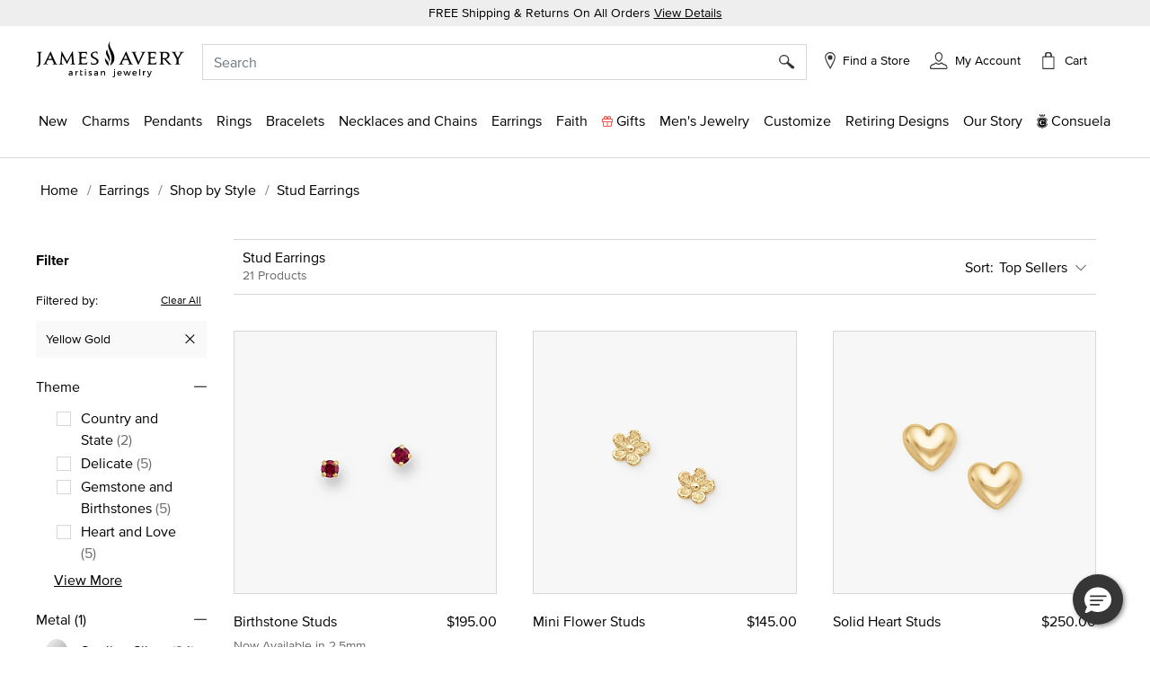

--- FILE ---
content_type: text/html;charset=UTF-8
request_url: https://www.jamesavery.com/earrings/earrings-by-style/stud-earrings?refinementMetal=Yellow%20Gold
body_size: 48722
content:
<!DOCTYPE html>
<html lang="en">
<head><!-- INSERT BY TRANSFORMER. SELECTOR=head,LOCATION=prepend --><script src="/_fs-ch-1T1wmsGaOgGaSxcX/assets/script.js"></script><!-- INSERT BY TRANSFORMER. SELECTOR=head,LOCATION=prepend --><script src="https://rapid-cdn.yottaa.com/rapid/lib/aep4gCoAUVp1iA.js"></script>

<meta charset=UTF-8>

<meta http-equiv="x-ua-compatible" content="ie=edge">

<meta name="viewport" content="width=device-width, initial-scale=1, minimum-scale=1, maximum-scale=1.0">






    
        <title>Stud Earrings: Silver, Gold, Gemstone &amp; More | James Avery</title>
    



    <meta name="description" content="Shop quality stud earrings at James Avery. Whether you're looking for simple silver stud earrings or 14K gold stud earrings, you're sure to find the right pair."/>







    
        <meta property="og:title" content="Stud Earrings: Silver, Gold, Gemstone &amp; More">
    

    
        <meta property="og:url" content="https://www.jamesavery.com/earrings/earrings-by-style/stud-earrings?refinementMetal=Yellow%20Gold">
    

    
        <meta property="og:description" content="Shop quality stud earrings at James Avery. Whether you&#39;re looking for simple silver stud earrings or 14K gold stud earrings, you&#39;re sure to find the right pair.">
    


<link rel="icon" type="image/png" href="https://www.jamesavery.com/on/demandware.static/Sites-JamesAvery-Site/-/default/dwf820e1d4/images/favicon-32x32.png" sizes="32x32" />
<link rel="icon" href="https://www.jamesavery.com/on/demandware.static/Sites-JamesAvery-Site/-/default/dw111e237a/images/favicon-32x32.ico" sizes="32x32" />
<link rel="icon" href="https://www.jamesavery.com/on/demandware.static/Sites-JamesAvery-Site/-/default/dwbff75468/images/favicon.ico" sizes="48x48" />
<link rel="icon" href="https://www.jamesavery.com/on/demandware.static/Sites-JamesAvery-Site/-/default/dwed68896e/images/favicon-96x96.ico" sizes="96x96" />
<link rel="icon" href="https://www.jamesavery.com/on/demandware.static/Sites-JamesAvery-Site/-/default/dw920c8696/images/favicon-144x144.ico" sizes="144x144" />
<link rel="apple-touch-icon-precomposed" sizes="180x180" href="https://www.jamesavery.com/on/demandware.static/Sites-JamesAvery-Site/-/default/dw8d5d9c27/images/apple-touch-icon-precomposed.png"/>
<link rel="apple-touch-icon" sizes="180x180" href="https://www.jamesavery.com/on/demandware.static/Sites-JamesAvery-Site/-/default/dw5a7c63ef/images/apple-touch-icon.png"/>

<link rel="stylesheet" as="style" onload="this.rel='stylesheet'" href="https://fonts.googleapis.com/css2?family=Lora:ital,wght@0,400..700;1,400..700&display=swap">
<link rel="stylesheet" href="/on/demandware.static/Sites-JamesAvery-Site/-/en_US/v1768658426143/css/global.css" />

    <link rel="stylesheet" href="/on/demandware.static/Sites-JamesAvery-Site/-/en_US/v1768658426143/css/search.css"  />







    

    <script>
        var yotpoAppKey = 'R5eCwxQiYQvKS8WiFxuqaWpHlFjacMhRwG0yge7S';
        var yotpoStaticContentURL = 'https://staticw2.yotpo.com/';
        var yotpoURL = yotpoStaticContentURL + yotpoAppKey + '/widget.js';
        (function e() {
            var e = document.createElement("script");
                    e.type = "text/javascript",
                    e.async = true,
                    e.src = yotpoURL;
            var t = document.getElementsByTagName("script")[0];
            t.parentNode.insertBefore(e, t)
        })();
    </script>
    
    





<link rel="stylesheet" href="/on/demandware.static/Sites-JamesAvery-Site/-/en_US/v1768658426143/css/skin/skin.css" />



<script>
(function(){
window.SitePreferences = {"SCENE7_CYO_CONFIG":"Mediaviewer_PROD","SCENE7_PDP_CONFIG":"PDP_Viewer"};
}());
</script>


	<script> ! function() {
		window.semaphore = window.semaphore || [], window.ketch = function() {
			window.semaphore.push(arguments)
		};
		var e = new URLSearchParams(document.location.search),
			o = e.has("property") ? e.get("property") : "website_smart_tag",
			n = document.createElement("script");
		n.type = "text/javascript", n.src = "https://global.ketchcdn.com/web/v3/config/james_avery/".concat(o, "/boot.js"), n.defer = n.async = !0, document.getElementsByTagName("head")[0].appendChild(n)
	}(); </script>


    
    <link rel="preconnect" href="https://dev.visualwebsiteoptimizer.com" />
    <script type='text/javascript' id='vwoCode'>
        window._vwo_code || (function() {
        var account_id=896344,
        version=2.1,
        settings_tolerance=2000,
        hide_element='body',
        hide_element_style = 'opacity:0 !important;filter:alpha(opacity=0) !important;background:none !important',
        /* DO NOT EDIT BELOW THIS LINE */
        f=false,w=window,d=document,v=d.querySelector('#vwoCode'),cK='vwo'+account_id+'_settings',cc={};try{var c=JSON.parse(localStorage.getItem('vwo'+account_id+'_config'));cc=c&&typeof c==='object'?c:{}}catch(e){}var stT=cc.stT==='session'?w.sessionStorage:w.localStorage;code={use_existing_jquery:function(){return typeof use_existing_jquery!=='undefined'?use_existing_jquery:undefined},library_tolerance:function(){return typeof library_tolerance!=='undefined'?library_tolerance:undefined},settings_tolerance:function(){return cc.sT||settings_tolerance},hide_element_style:function(){return'{'+(cc.hES||hide_element_style)+'}'},hide_element:function(){if(performance.getEntriesByName('first-contentful-paint')[0]){return''}return typeof cc.hE==='string'?cc.hE:hide_element},getVersion:function(){return version},finish:function(e){if(!f){f=true;var t=d.getElementById('_vis_opt_path_hides');if(t)t.parentNode.removeChild(t);if(e)(new Image).src='https://dev.visualwebsiteoptimizer.com/ee.gif?a='+account_id+e}},finished:function(){return f},addScript:function(e){var t=d.createElement('script');t.type='text/javascript';if(e.src){t.src=e.src}else{t.text=e.text}d.getElementsByTagName('head')[0].appendChild(t)},load:function(e,t){var i=this.getSettings(),n=d.createElement('script'),r=this;t=t||{};if(i){n.textContent=i;d.getElementsByTagName('head')[0].appendChild(n);if(!w.VWO||VWO.caE){stT.removeItem(cK);r.load(e)}}else{var o=new XMLHttpRequest;o.open('GET',e,true);o.withCredentials=!t.dSC;o.responseType=t.responseType||'text';o.onload=function(){if(t.onloadCb){return t.onloadCb(o,e)}if(o.status===200){_vwo_code.addScript({text:o.responseText})}else{_vwo_code.finish('&e=loading_failure:'+e)}};o.onerror=function(){if(t.onerrorCb){return t.onerrorCb(e)}_vwo_code.finish('&e=loading_failure:'+e)};o.send()}},getSettings:function(){try{var e=stT.getItem(cK);if(!e){return}e=JSON.parse(e);if(Date.now()>e.e){stT.removeItem(cK);return}return e.s}catch(e){return}},init:function(){if(d.URL.indexOf('vwo_disable')>-1)return;var e=this.settings_tolerance();w._vwo_settings_timer=setTimeout(function(){_vwo_code.finish();stT.removeItem(cK)},e);var t;if(this.hide_element()!=='body'){t=d.createElement('style');var i=this.hide_element(),n=i?i+this.hide_element_style():'',r=d.getElementsByTagName('head')[0];t.setAttribute('id','_vis_opt_path_hides');v&&t.setAttribute('nonce',v.nonce);t.setAttribute('type','text/css');if(t.styleSheet)t.styleSheet.cssText=n;else t.appendChild(d.createTextNode(n));r.appendChild(t)}else{t=d.getElementsByTagName('head')[0];var n=d.createElement('div');n.style.cssText='z-index: 2147483647 !important;position: fixed !important;left: 0 !important;top: 0 !important;width: 100% !important;height: 100% !important;background: white !important;';n.setAttribute('id','_vis_opt_path_hides');n.classList.add('_vis_hide_layer');t.parentNode.insertBefore(n,t.nextSibling)}var o='https://dev.visualwebsiteoptimizer.com/j.php?a='+account_id+'&u='+encodeURIComponent(d.URL)+'&vn='+version;if(w.location.search.indexOf('_vwo_xhr')!==-1){this.addScript({src:o})}else{this.load(o+'&x=true')}}};w._vwo_code=code;code.init();})();
    </script>
    



<link rel="canonical" href="https://www.jamesavery.com/earrings/earrings-by-style/stud-earrings"/>

<!--[if gt IE 9]><!-->
<script>//common/scripts.isml</script>
<script defer type="text/javascript" src="/on/demandware.static/Sites-JamesAvery-Site/-/en_US/v1768658426143/js/main.js"></script>


    <script defer type="text/javascript" src="/on/demandware.static/Sites-JamesAvery-Site/-/en_US/v1768658426143/js/search.js" 
        >
    </script>

    <script defer type="text/javascript" src="/on/demandware.static/Sites-JamesAvery-Site/-/en_US/v1768658426143/js/productCarousel.js" 
        >
    </script>

<!--<![endif]-->




<!-- Google Tag Manager -->
<script>
(function(w,d,s,l,i){w[l]=w[l]||[];w[l].push({'gtm.start':new Date().getTime(),event:'gtm.js'});var f=d.getElementsByTagName(s)[0],j=d.createElement(s),dl=l!='dataLayer'?'&l='+l:'';j.async=true;j.src='https://www.googletagmanager.com/gtm.js?id='+i+dl;f.parentNode.insertBefore(j,f);})(window,document,'script','dataLayer','GTM-MCVG9H4');
</script>
<!-- End Google Tag Manager -->
<script>
dataLayer = window.dataLayer || [];
dataLayer = dataLayer.concat([{"event":"pageDetails","pageName":"/L0_Home/L1_Earrings/L2_Shop by Style/L3_Stud Earrings"}]);
</script>

    
    <script>
        dataLayer = window.dataLayer || [];
        dataLayer = dataLayer.concat([{"event":"cartDetails","currentCart":""},{"event":"userDetails","userID":"","chosenStore":"no store selected","sessionID":"","isLoggedIn":"No","siteVersion":"Web","userEmail":"","userHashedEmail":""}]);
    </script>






<script defer src="https://www.google.com/recaptcha/api.js?render=6Lf993IiAAAAADosZl5UD522fGH0gE1HPNBcMZZ7"></script>

<script type="text/javascript">//<!--
/* <![CDATA[ (head-active_data.js) */
var dw = (window.dw || {});
dw.ac = {
    _analytics: null,
    _events: [],
    _category: "",
    _searchData: "",
    _anact: "",
    _anact_nohit_tag: "",
    _analytics_enabled: "true",
    _timeZone: "America/Chicago",
    _capture: function(configs) {
        if (Object.prototype.toString.call(configs) === "[object Array]") {
            configs.forEach(captureObject);
            return;
        }
        dw.ac._events.push(configs);
    },
	capture: function() { 
		dw.ac._capture(arguments);
		// send to CQ as well:
		if (window.CQuotient) {
			window.CQuotient.trackEventsFromAC(arguments);
		}
	},
    EV_PRD_SEARCHHIT: "searchhit",
    EV_PRD_DETAIL: "detail",
    EV_PRD_RECOMMENDATION: "recommendation",
    EV_PRD_SETPRODUCT: "setproduct",
    applyContext: function(context) {
        if (typeof context === "object" && context.hasOwnProperty("category")) {
        	dw.ac._category = context.category;
        }
        if (typeof context === "object" && context.hasOwnProperty("searchData")) {
        	dw.ac._searchData = context.searchData;
        }
    },
    setDWAnalytics: function(analytics) {
        dw.ac._analytics = analytics;
    },
    eventsIsEmpty: function() {
        return 0 == dw.ac._events.length;
    }
};
/* ]]> */
// -->
</script>
<script type="text/javascript">//<!--
/* <![CDATA[ (head-cquotient.js) */
var CQuotient = window.CQuotient = {};
CQuotient.clientId = 'bjjc-JamesAvery';
CQuotient.realm = 'BJJC';
CQuotient.siteId = 'JamesAvery';
CQuotient.instanceType = 'prd';
CQuotient.locale = 'en_US';
CQuotient.fbPixelId = '__UNKNOWN__';
CQuotient.activities = [];
CQuotient.cqcid='';
CQuotient.cquid='';
CQuotient.cqeid='';
CQuotient.cqlid='';
CQuotient.apiHost='api.cquotient.com';
/* Turn this on to test against Staging Einstein */
/* CQuotient.useTest= true; */
CQuotient.useTest = ('true' === 'false');
CQuotient.initFromCookies = function () {
	var ca = document.cookie.split(';');
	for(var i=0;i < ca.length;i++) {
	  var c = ca[i];
	  while (c.charAt(0)==' ') c = c.substring(1,c.length);
	  if (c.indexOf('cqcid=') == 0) {
		CQuotient.cqcid=c.substring('cqcid='.length,c.length);
	  } else if (c.indexOf('cquid=') == 0) {
		  var value = c.substring('cquid='.length,c.length);
		  if (value) {
		  	var split_value = value.split("|", 3);
		  	if (split_value.length > 0) {
			  CQuotient.cquid=split_value[0];
		  	}
		  	if (split_value.length > 1) {
			  CQuotient.cqeid=split_value[1];
		  	}
		  	if (split_value.length > 2) {
			  CQuotient.cqlid=split_value[2];
		  	}
		  }
	  }
	}
}
CQuotient.getCQCookieId = function () {
	if(window.CQuotient.cqcid == '')
		window.CQuotient.initFromCookies();
	return window.CQuotient.cqcid;
};
CQuotient.getCQUserId = function () {
	if(window.CQuotient.cquid == '')
		window.CQuotient.initFromCookies();
	return window.CQuotient.cquid;
};
CQuotient.getCQHashedEmail = function () {
	if(window.CQuotient.cqeid == '')
		window.CQuotient.initFromCookies();
	return window.CQuotient.cqeid;
};
CQuotient.getCQHashedLogin = function () {
	if(window.CQuotient.cqlid == '')
		window.CQuotient.initFromCookies();
	return window.CQuotient.cqlid;
};
CQuotient.trackEventsFromAC = function (/* Object or Array */ events) {
try {
	if (Object.prototype.toString.call(events) === "[object Array]") {
		events.forEach(_trackASingleCQEvent);
	} else {
		CQuotient._trackASingleCQEvent(events);
	}
} catch(err) {}
};
CQuotient._trackASingleCQEvent = function ( /* Object */ event) {
	if (event && event.id) {
		if (event.type === dw.ac.EV_PRD_DETAIL) {
			CQuotient.trackViewProduct( {id:'', alt_id: event.id, type: 'raw_sku'} );
		} // not handling the other dw.ac.* events currently
	}
};
CQuotient.trackViewProduct = function(/* Object */ cqParamData){
	var cq_params = {};
	cq_params.cookieId = CQuotient.getCQCookieId();
	cq_params.userId = CQuotient.getCQUserId();
	cq_params.emailId = CQuotient.getCQHashedEmail();
	cq_params.loginId = CQuotient.getCQHashedLogin();
	cq_params.product = cqParamData.product;
	cq_params.realm = cqParamData.realm;
	cq_params.siteId = cqParamData.siteId;
	cq_params.instanceType = cqParamData.instanceType;
	cq_params.locale = CQuotient.locale;
	
	if(CQuotient.sendActivity) {
		CQuotient.sendActivity(CQuotient.clientId, 'viewProduct', cq_params);
	} else {
		CQuotient.activities.push({activityType: 'viewProduct', parameters: cq_params});
	}
};
/* ]]> */
// -->
</script>





   <script type="application/ld+json">
        {"@context":"https://schema.org/","@type":"WebSite","name":"James Avery Artisan Jewelry","url":"https://www.jamesavery.com/","potentialAction":{"@type":"SearchAction","target":"https://www.jamesavery.com/search?q={search_term_string}","query-input":"required name=search_term_string"}}
    </script>


   <script type="application/ld+json">
        {"@context":"https://schema.org","@type":"Organization","name":"James Avery Artisan Jewelry","alternateName":"James Avery","legalName":"James Avery Craftsman, Inc.","description":"Shop James Avery Artisan Jewelry finely crafted jewelry designs fill of beauty and meaning since 1954. Buy charms, rings, necklaces, bracelets, earrings and more while enjoying free shipping and returns on all orders","url":"https://www.jamesavery.com","areaServed":"US","logo":"https://www.jamesavery.com/on/demandware.static/-/Sites/default/dw90740acd/images/logoImage/JAC-logo.svg","contactPoint":{"@type":"ContactPoint","telephone":"1-800-283-1770","contactType":"customer service","contactOption":"TollFree","email":"customerservice@jamesavery.com","areaServed":"US"},"brand":["James Avery"],"sameAs":["https://www.facebook.com/JamesAvery/","https://twitter.com/jamesavery","https://www.instagram.com/jamesavery/","https://www.youtube.com/jamesaveryjewelry","https://en.wikipedia.org/wiki/James_Avery_Artisan_Jewelry","https://www.pinterest.com/jamesavery/","https://www.tiktok.com/@jamesaveryjewelry"]}
    </script>


</head>
<body class=" ">


    <!-- Google Tag Manager (noscript) -->
    <noscript>
        <iframe src="https://www.googletagmanager.com/ns.html?id=GTM-MCVG9H4"height="0" width="0" style="display:none;visibility:hidden"></iframe>
    </noscript>
    <!-- End Google Tag Manager (noscript) -->


<div class="page" data-action="Search-Show" data-querystring="cgid=stud-earrings&amp;refinementMetal=Yellow%20Gold" >
<header class="global-header">
    <!-- Remote Include to display store-mode banner for users in POS Mode -->
    


    <a href="#maincontent" class="skip" aria-label="Skip to main content">Skip to main content</a>
<a href="#footercontent" class="skip" aria-label="Skip to footer content">Skip to footer content</a>
    <div class="promo-banner">
        
            
	 


	
    
        <div class="promo-banner-container p-1 text-center"><span class="promo-label">FREE Shipping & Returns On All Orders </span><a class="text-decoration-underline d-none d-md-inline promo-banner-click" href="/customer-service/shipping-information.html" target="_blank">View Details</a>
<div class="d-md-none d-sm-block"><a class="text-decoration-underline promo-banner-click" href="/customer-service/shipping-information.html" target="_blank">View Details</a></div>
</div>
    

 
	
        
    </div>
    <nav role="navigation" class="navigation">
        <div class="search-header" id="search-nav-desktop">
            <div class="header container">
                <div class="row">
                    <div class="col-12">
                        <div class="navbar-header brand m-auto" data-jac="brandlogo">
                            <a class="logo-home" href="/">
                                
                                
                                    <img src="https://www.jamesavery.com/on/demandware.static/-/Sites/default/dw90740acd/images/logoImage/JAC-logo.svg"
                                        alt="James Avery Artisan Jewelry" />
                                
                            </a>
                        </div>
                        <div class="navbar-header" data-jac="utilitynav">
                            <div class="pull-left-xl pull-left-sm">
                                <button class="navbar-toggler d-xl-none" type="button" aria-controls="sg-navbar-collapse"
                                    aria-expanded="false" aria-label="Toggle navigation">
                                    &#9776; <span class="d-none">Menu</span>
                                </button>
                                <button class="navbar-toggler-close close-button d-xl-none d-none" type="button"
                                    aria-controls="sg-navbar-close" aria-expanded="false" aria-label="close navigation">
                                    <img src="/on/demandware.static/Sites-JamesAvery-Site/-/default/dw618818a2/images/Cross.svg"
                                        alt="Commerce Cloud Storefront Reference Architecture" />
                                </button>
                            </div>
                            <div class="header-right">
                                <div class="search">
                                    <div class="site-search">
<input type="hidden" id="inp_enableStickySearch" name="inp_enableStickySearch" value="true" />
      <form role="search" action="/search" method="get" name="simpleSearch">
        <input class="form-control search-field" type="text" name="q" value=""
             placeholder="Search" role="combobox"
            aria-haspopup="listbox" aria-owns="search-results"
            aria-expanded="false" aria-autocomplete="list" aria-activedescendant="" aria-controls="search-results"
            aria-label="Enter Keyword or Item No." autocomplete="off" encoding="off"/>
        
        <button type="reset" name="reset-button" class="reset-button d-none"
            aria-label="Clear search keywords">
            <img class="search-cross-icon" src="/on/demandware.static/Sites-JamesAvery-Site/-/default/dw618818a2/images/Cross.svg"
                alt="Shopping Bag" />
        </button>
        <button type="submit" name="search-button" class="search-button" aria-label="Submit search keywords"><img
                src="/on/demandware.static/Sites-JamesAvery-Site/-/default/dw6ee0af9e/images/search.svg"
                data-search-name=""
                alt="Magnifying Glass" /></button>
        <input type="hidden" value="en_US" name="lang" />
    </form>
</div>

                                </div>
                                <div class="header-find-store">
                                    <a class="link-track text-decoration-none" href="https://www.jamesavery.com/stores?showMap=true&amp;horizontalView=true&amp;isForm=true&amp;storeLocatorFilter=true&amp;initialLoad=true">
	<img src="/on/demandware.static/Sites-JamesAvery-Site/-/default/dw5a85be0a/images/location-small.svg" alt="Find a Store" />
	
	
		<p class="hidden-lg-down header-icon-label user-message">
			Find a Store
		</p>
	
</a>
                                </div>
                                <div class="hidden-lg-down header-login">
                                    <div class="">
	
		<div class="user link-track">
			<a href="javascript:void(0)" role="button"
				aria-label="My Account">
				<img class="hidden-sm-down" src="/on/demandware.static/Sites-JamesAvery-Site/-/default/dwfddbd54e/images/my-Account-Not-Signed-In.svg"
					alt="Profile" />
				<p class="user-message header-icon-label hidden-lg-down user-name" data-registered = "null">My Account</p>
			</a>
		</div>
	
</div>
                                </div>
                                <div class="minicart" data-action-url="/on/demandware.store/Sites-JamesAvery-Site/en_US/Cart-MiniCartShow">
                                    <div class="minicart-total hide-link-med">
    <a class="minicart-link" href="https://www.jamesavery.com/cart"
        title="Cart 0 Items"
        aria-label="Cart 0 Items" aria-haspopup="true">
            <div class="minicart-icon minicart-icon-empty"></div>
            <p class="cart-label hidden-lg-down">Cart</p>
            <span class="minicart-quantity minicart-quantity-empty-contrast">
                0
            </span>
    </a>
</div>

<div class="minicart-total hide-no-link">
    <a class="minicart-link" href="https://www.jamesavery.com/cart"
        title="Cart 0 Items"
        aria-label="Cart 0 Items" aria-haspopup="true">
        <div class="minicart-icon minicart-icon-empty"></div>
            <p class="cart-label hidden-lg-down">Cart</p>
            <span class="minicart-quantity">
                0
            </span>
     </a>
</div>
<div class="popover popover-bottom"></div>

                                </div>
                            </div>
                        </div>
                    </div>
                </div>
            </div>
            
                <div class="suggestions-wrapper top-search" data-url="/on/demandware.store/Sites-JamesAvery-Site/en_US/SearchServices-GetSuggestions?q="></div>
        
        </div>
        <div data-jac="mobilesearch" class="search-mobile d-xl-none search-header" id="search-nav-mobile">
            <div class="d-flex align-items-center">
                <div class="search-sticky-icons">
                    <button class="navbar-toggler d-xl-none" type="button" aria-controls="sg-navbar-collapse"
                        aria-expanded="false" aria-label="Toggle navigation">
                        &#9776; <span class="d-none">Menu</span>
                    </button>
                </div>
                <div class="site-search">
<input type="hidden" id="inp_enableStickySearch" name="inp_enableStickySearch" value="true" />
      <form role="search" action="/search" method="get" name="simpleSearch">
        <input class="form-control search-field" type="text" name="q" value=""
             placeholder="Search" role="combobox"
            aria-haspopup="listbox" aria-owns="search-results"
            aria-expanded="false" aria-autocomplete="list" aria-activedescendant="" aria-controls="search-results"
            aria-label="Enter Keyword or Item No." autocomplete="off" encoding="off"/>
        
        <button type="reset" name="reset-button" class="reset-button d-none"
            aria-label="Clear search keywords">
            <img class="search-cross-icon" src="/on/demandware.static/Sites-JamesAvery-Site/-/default/dw618818a2/images/Cross.svg"
                alt="Shopping Bag" />
        </button>
        <button type="submit" name="search-button" class="search-button" aria-label="Submit search keywords"><img
                src="/on/demandware.static/Sites-JamesAvery-Site/-/default/dw6ee0af9e/images/search.svg"
                data-search-name=""
                alt="Magnifying Glass" /></button>
        <input type="hidden" value="en_US" name="lang" />
    </form>
</div>

                 <div class="minicart search-sticky-icons" data-action-url="/on/demandware.store/Sites-JamesAvery-Site/en_US/Cart-MiniCartShow">
                    <div class="minicart-total hide-link-med">
    <a class="minicart-link" href="https://www.jamesavery.com/cart"
        title="Cart 0 Items"
        aria-label="Cart 0 Items" aria-haspopup="true">
            <div class="minicart-icon minicart-icon-empty"></div>
            <p class="cart-label hidden-lg-down">Cart</p>
            <span class="minicart-quantity minicart-quantity-empty-contrast">
                0
            </span>
    </a>
</div>

<div class="minicart-total hide-no-link">
    <a class="minicart-link" href="https://www.jamesavery.com/cart"
        title="Cart 0 Items"
        aria-label="Cart 0 Items" aria-haspopup="true">
        <div class="minicart-icon minicart-icon-empty"></div>
            <p class="cart-label hidden-lg-down">Cart</p>
            <span class="minicart-quantity">
                0
            </span>
     </a>
</div>
<div class="popover popover-bottom"></div>

                </div>
            </div>
             
                <div class="suggestions-wrapper top-search" data-url="/on/demandware.store/Sites-JamesAvery-Site/en_US/SearchServices-GetSuggestions?q="></div>
            
        </div>      
        <div data-jac="mainmenu"
            class="main-menu navbar-toggleable-xl menu-toggleable-left multilevel-dropdown d-none d-xl-block"
            id="sg-navbar-collapse">
            

<nav class="navbar navbar-expand-xl bg-inverse col-12">
    <div class="menu-group" role="navigation">
        <ul class="nav navbar-nav" role="menu">
            
                
                    
                        
                            <li class="nav-item dropdown" role="presentation">
                                <a href="/new" id="new" class="nav-link dropdown-toggle l1-menu-link" role="button" data-toggle="dropdown" aria-haspopup="true" aria-expanded="false" tabindex="0">
                                    
                                    <span>New</span>
                                </a>
                                    
                                <div class="flyout-menu">
                                    <div class="flyout-menu-wrapper">
                                        
                                        
                                        <ul class="dropdown-menu new-menu" role="menu" aria-hidden="true" aria-label="new">
    
        
            <li class="dropdown-item menu-item" role="presentation">
                <a href="/new" id="shop-all-new" role="menuitem"
                    class="dropdown-link sub-category-menu-link" tabindex="0">
                    
                    <span>Shop All New</span>
                </a>
            </li>
        
    
        
            <li class="dropdown-item menu-item" role="presentation">
                <a href="/new/charms-pendants-releases" id="charms-pendants-releases" role="menuitem"
                    class="dropdown-link sub-category-menu-link" tabindex="0">
                    
                    <span>New Charms</span>
                </a>
            </li>
        
    
        
            <li class="dropdown-item menu-item" role="presentation">
                <a href="/new/rings-releases" id="rings-releases" role="menuitem"
                    class="dropdown-link sub-category-menu-link" tabindex="0">
                    
                    <span>New Rings</span>
                </a>
            </li>
        
    
        
            <li class="dropdown-item menu-item" role="presentation">
                <a href="/new/bracelet-releases" id="bracelet-releases" role="menuitem"
                    class="dropdown-link sub-category-menu-link" tabindex="0">
                    
                    <span>New Bracelets</span>
                </a>
            </li>
        
    
        
            <li class="dropdown-item menu-item" role="presentation">
                <a href="/new/necklaces-chains-releases" id="necklaces-chains-releases" role="menuitem"
                    class="dropdown-link sub-category-menu-link" tabindex="0">
                    
                    <span>New Necklaces and Chains</span>
                </a>
            </li>
        
    
        
            <li class="dropdown-item menu-item" role="presentation">
                <a href="/new/earring-releases" id="earring-releases" role="menuitem"
                    class="dropdown-link sub-category-menu-link" tabindex="0">
                    
                    <span>New Earrings</span>
                </a>
            </li>
        
    
        
            <li class="dropdown-item menu-item" role="presentation">
                <a href="/new/new-valentine-jewelry-releases" id="new-valentine-jewelry-releases" role="menuitem"
                    class="dropdown-link sub-category-menu-link" tabindex="0">
                    
                    <span>Valentine 2026</span>
                </a>
            </li>
        
    
</ul>
                                        
    
    <div class="content-asset"><!-- dwMarker="content" dwContentID="3b54b70cc65a4001268da71d31" -->
        <style type="text/css">
	.navigation.container{
	width: 365px;
	}
	.navigation .charms, .shop-now {
		text-align: center;
		}
	.navigation .text-container {
	position: relative;
	background-color: #F7F7F7;
	width: 100%;
	height: 90px;
	}
	.navigation .position-container {
	position: absolute;
	top: 50%;
	left: 50%;
	transform: translate(-50%, -50%);
	}
	.navigation .charms {
	font-size: 20px;
	text-decoration: none;
	}
</style>
<div class="banner-container">
<a class="navigation-banner-click" data-widget="image" href="https://www.jamesavery.com/new">
<div><span contenteditable="false" tabindex="-1"><span contenteditable="false" tabindex="-1"><img alt="Jewelery in sterling silver, gold, enamel, stackable, and gemstones" height="365" src="https://www.jamesavery.com/on/demandware.static/-/Sites-JamesAvery-Library/default/dw4ca06853/Global-Navigation/25-Flyouts/james-avery-flyout-new-min.jpg" title="new" width="365" /></span></span></div>

<div class="text-container">
<div class="position-container">
<div class="charms banner-label"><span contenteditable="false" tabindex="-1"><span contenteditable="false" tabindex="-1">What's New</span></span></div>

<div class="shop-now"><span contenteditable="false" tabindex="-1"><span contenteditable="false" tabindex="-1"><u>Shop All</u>

	<span style="background:rgba(220,220,220,0.5);background-image:url(/on/demandware.static/Sites-Site/-/default/v0332db300e86329af053799c2c995854f9e1a378/jscript/ckeditor/plugins/widget/images/handle.png);display:none;">
		<img draggable="true" height="15" role="presentation" src="[data-uri]" title="Click and drag to move" width="15" />
	</span>
	</span>
	<span style="background:rgba(220,220,220,0.5);background-image:url(/on/demandware.static/Sites-Site/-/default/v0332db300e86329af053799c2c995854f9e1a378/jscript/ckeditor/plugins/widget/images/handle.png);display:none;">
		<img alt="" draggable="true" height="15" role="presentation" src="[data-uri]" title="Click and drag to move" width="15" />
	</span>
	</span>
</div>
</div>
</div>
</a>
</div>
    </div> <!-- End content-asset -->



                                    </div>
                                </div>
                            </li>
                        
                    
                
                    
                        
                            <li class="nav-item dropdown" role="presentation">
                                <a href="/charms" id="charms" class="nav-link dropdown-toggle l1-menu-link" role="button" data-toggle="dropdown" aria-haspopup="true" aria-expanded="false" tabindex="0">
                                    
                                    <span>Charms</span>
                                </a>
                                    
                                <div class="flyout-menu">
                                    <div class="flyout-menu-wrapper">
                                        
                                        
                                        <ul class="dropdown-menu new-menu" role="menu" aria-hidden="true" aria-label="charms">
    
        
            <li class="dropdown-item menu-item" role="presentation">
                <a href="/charms" id="all-charms" role="menuitem"
                    class="dropdown-link sub-category-menu-link" tabindex="0">
                    
                    <span>Shop All Charms</span>
                </a>
            </li>
        
    
        
            <li class="dropdown-item menu-item" role="presentation">
                <a href="/new/charms-pendants-releases" id="new-charms-pendants-releases" role="menuitem"
                    class="dropdown-link sub-category-menu-link" tabindex="0">
                    
                    <span>New Charms</span>
                </a>
            </li>
        
    
        
            <li class="dropdown-item menu-item" role="presentation">
                <a href="/charms/heart-charms" id="heart-charms" role="menuitem"
                    class="dropdown-link sub-category-menu-link" tabindex="0">
                    
                    <span>Heart Charms</span>
                </a>
            </li>
        
    
        
            <li class="dropdown-item menu-item" role="presentation">
                <a href="/charms/charm-themes" id="charm-themes" role="menuitem"
                    class="dropdown-link sub-category-menu-link" tabindex="0">
                    
                    <span>Shop by Theme</span>
                </a>
            </li>
        
    
        
            <li class="dropdown-item menu-item" role="presentation">
                <a href="/charms/charm-gifts-under-55?pmin=0.00&amp;pmax=55.00" id="charm-gifts-under-55" role="menuitem"
                    class="dropdown-link sub-category-menu-link" tabindex="0">
                    
                    <span>Gift Charms $55 and Under</span>
                </a>
            </li>
        
    
        
            <li class="dropdown-item menu-item" role="presentation">
                <a href="/charms/customer-favorite-charms" id="customer-favorite-charms" role="menuitem"
                    class="dropdown-link sub-category-menu-link" tabindex="0">
                    
                    <span>Customer Favorite Charms</span>
                </a>
            </li>
        
    
        
            <li class="dropdown-item menu-item" role="presentation">
                <a href="/charms/silver-charms?prefn1=refinementMetal&amp;prefv1=Sterling%20Silver" id="silver-charms" role="menuitem"
                    class="dropdown-link sub-category-menu-link" tabindex="0">
                    
                    <span>Sterling Silver Charms</span>
                </a>
            </li>
        
    
        
            <li class="dropdown-item menu-item" role="presentation">
                <a href="/charms/shop-charms-by-metal" id="shop-charms-by-metal" role="menuitem"
                    class="dropdown-link sub-category-menu-link" tabindex="0">
                    
                    <span>Shop by Metal</span>
                </a>
            </li>
        
    
        
            <li class="dropdown-item dropdown menu-item-container" role="presentation">
                <a href="/charms/shop-charm-collaborations" id="shop-charm-collaborations"
                    class="dropdown-link dropdown-toggle sub-category-menu-link" role="button" data-toggle="dropdown"
                    aria-haspopup="true" aria-expanded="false" tabindex="0">
                    
                    <span>Licensed Charms</span>
                </a>
                
                <ul class="dropdown-menu new-menu" role="menu" aria-hidden="true" aria-label="shop-charm-collaborations">
    
        
            <li class="dropdown-item menu-item" role="presentation">
                <a href="/charms/shop-charm-collaborations/consuela" id="consuela" role="menuitem"
                    class="dropdown-link sub-category-menu-link" tabindex="0">
                    
                        <img class="category-thumbnail" src="https://www.jamesavery.com/on/demandware.static/-/Sites-jamesAvery-storefront-catalog/default/dwf95ac872/Top Navigation/consuela-icon.png" alt="Category Thumbnail"/>
                    
                    <span>Consuela</span>
                </a>
            </li>
        
    
        
            <li class="dropdown-item menu-item" role="presentation">
                <a href="/charms/shop-charm-collaborations/blue-bell" id="blue-bell" role="menuitem"
                    class="dropdown-link sub-category-menu-link" tabindex="0">
                    
                    <span>Blue Bell&reg; Ice Cream</span>
                </a>
            </li>
        
    
        
            <li class="dropdown-item menu-item" role="presentation">
                <a href="/charms/shop-charm-collaborations/whataburger-charms" id="whataburger-charms" role="menuitem"
                    class="dropdown-link sub-category-menu-link" tabindex="0">
                    
                    <span>Whataburger&reg;</span>
                </a>
            </li>
        
    
        
            <li class="dropdown-item menu-item" role="presentation">
                <a href="/charms/shop-charm-collaborations/dr-pepper" id="dr-pepper" role="menuitem"
                    class="dropdown-link sub-category-menu-link" tabindex="0">
                    
                    <span>Dr Pepper&reg;</span>
                </a>
            </li>
        
    
        
            <li class="dropdown-item menu-item" role="presentation">
                <a href="/gifts/shop-by-collection/collegiate-jewelry?prefn1=jewelryType&amp;prefv1=Charms" id="collegiate-charms" role="menuitem"
                    class="dropdown-link sub-category-menu-link" tabindex="0">
                    
                    <span>Collegiate</span>
                </a>
            </li>
        
    
        
            <li class="dropdown-item menu-item" role="presentation">
                <a href="/charms/shop-charm-collaborations/armed-forces-jewelry" id="armed-forces-jewelry" role="menuitem"
                    class="dropdown-link sub-category-menu-link" tabindex="0">
                    
                    <span>Armed Forces</span>
                </a>
            </li>
        
    
        
            <li class="dropdown-item menu-item" role="presentation">
                <a href="/charms/state-seal-of-texas-charm/CM-1900.html" id="state-seal-of-texas" role="menuitem"
                    class="dropdown-link sub-category-menu-link" tabindex="0">
                    
                    <span>State Seal of Texas</span>
                </a>
            </li>
        
    
        
            <li class="dropdown-item menu-item" role="presentation">
                <a href="/charms/awareness-ribbon-art-glass-charm/CM-3096.html" id="national-breast-cancer-foundation" role="menuitem"
                    class="dropdown-link sub-category-menu-link" tabindex="0">
                    
                    <span>Awareness</span>
                </a>
            </li>
        
    
        
            <li class="dropdown-item menu-item" role="presentation">
                <a href="/charms/viva-fiesta-san-antonio-charm/CM-3099.html" id="viva-fiesta" role="menuitem"
                    class="dropdown-link sub-category-menu-link" tabindex="0">
                    
                    <span>Fiesta</span>
                </a>
            </li>
        
    
</ul>
            </li>
        
    
        
            <li class="dropdown-item menu-item" role="presentation">
                <a href="/charms/top-featured-charm-and-pendant-jewelry-designs" id="top-featured-charm-and-pendant-jewelry-designs" role="menuitem"
                    class="dropdown-link sub-category-menu-link" tabindex="0">
                    
                    <span>Featured Charms</span>
                </a>
            </li>
        
    
        
            <li class="dropdown-item menu-item" role="presentation">
                <a href="/gifts/shop-by-collection/spanish-jewelry?jewelryType=Charms" id="spanish-charms" role="menuitem"
                    class="dropdown-link sub-category-menu-link" tabindex="0">
                    
                    <span>Spanish Charms</span>
                </a>
            </li>
        
    
        
            <li class="dropdown-item menu-item" role="presentation">
                <a href="/gifts/shop-by-collection/halloween-jewelry?jewelryType=Charms" id="halloween-charms" role="menuitem"
                    class="dropdown-link sub-category-menu-link" tabindex="0">
                    
                    <span>Halloween Charms</span>
                </a>
            </li>
        
    
</ul>
                                        
    
    <div class="content-asset"><!-- dwMarker="content" dwContentID="514ae2282b40789fe966f89b93" -->
        <style type="text/css">.navigation.container{
width: 365px;
}
.navigation .charms, .shop-now {
	text-align: center;
	}
.navigation .text-container {
position: relative;
background-color: #F7F7F7;
width: 100%;
height: 90px;
}
.navigation .position-container {
position: absolute;
top: 50%;
left: 50%;
transform: translate(-50%, -50%);
}
.navigation .charms {
font-size: 20px;
text-decoration: none;
}
</style>
<div class="banner-container">
<a class="navigation-banner-click" data-widget="image" href="https://www.jamesavery.com/charms">
<div><span contenteditable="false" tabindex="-1"><span contenteditable="false" tabindex="-1"><img alt="Sterling silver Keepsake Heart Birthstone Charm, Rose Charm, Angel Wings Charm, Script Initial Charm" height="365" src="https://www.jamesavery.com/on/demandware.static/-/Sites-JamesAvery-Library/default/dw59888274/Global-Navigation/25-Flyouts/Evergreen/james-avery-flyout-charms-min.jpg" title="Charms" width="365" /></span></span></div>

<div class="text-container">
<div class="position-container">
<div class="charms banner-label"><span contenteditable="false" tabindex="-1"><span contenteditable="false" tabindex="-1">Charms</span></span></div>

<div class="shop-now"><span contenteditable="false" tabindex="-1"><span contenteditable="false" tabindex="-1"><u>Shop All</u><span style="background:rgba(220,220,220,0.5);background-image:url(/on/demandware.static/-/Sites-JamesAvery-Library/default/v02b6b33ba4c5949f73c978594b8f9389921de599/Test/Charms_GlobalNav_final.webp?version=1,661,834,860,000);display:none;"><img draggable="true" height="15" role="presentation" src="[data-uri]" title="Click and drag to move" width="15" /></span></span><span style="background:rgba(220,220,220,0.5);background-image:url(/on/demandware.static/Sites-Site/-/default/v0332db300e86329af053799c2c995854f9e1a378/jscript/ckeditor/plugins/widget/images/handle.png);display:none;"><img alt="" draggable="true" height="15" role="presentation" src="[data-uri]" title="Click and drag to move" width="15" /></span></span></div>
</div>
</div>
</a>
</div>
    </div> <!-- End content-asset -->



                                    </div>
                                </div>
                            </li>
                        
                    
                
                    
                        
                            <li class="nav-item dropdown" role="presentation">
                                <a href="/pendants" id="pendants" class="nav-link dropdown-toggle l1-menu-link" role="button" data-toggle="dropdown" aria-haspopup="true" aria-expanded="false" tabindex="0">
                                    
                                    <span>Pendants</span>
                                </a>
                                    
                                <div class="flyout-menu">
                                    <div class="flyout-menu-wrapper">
                                        
                                        
                                        <ul class="dropdown-menu new-menu" role="menu" aria-hidden="true" aria-label="pendants">
    
        
            <li class="dropdown-item menu-item" role="presentation">
                <a href="/pendants" id="all-pendants" role="menuitem"
                    class="dropdown-link sub-category-menu-link" tabindex="0">
                    
                    <span>Shop All Pendants</span>
                </a>
            </li>
        
    
        
            <li class="dropdown-item menu-item" role="presentation">
                <a href="/new/charms-pendants-releases?jewelryType=Pendants" id="new-pendants-releases" role="menuitem"
                    class="dropdown-link sub-category-menu-link" tabindex="0">
                    
                    <span>New Pendants</span>
                </a>
            </li>
        
    
        
            <li class="dropdown-item menu-item" role="presentation">
                <a href="/pendants/top-featured-pendant-jewelry-designs" id="top-featured-pendant-jewelry-designs" role="menuitem"
                    class="dropdown-link sub-category-menu-link" tabindex="0">
                    
                    <span>Featured Pendants</span>
                </a>
            </li>
        
    
        
            <li class="dropdown-item menu-item" role="presentation">
                <a href="/faith/cross-jewelry?jewelryType=Pendants" id="cross-pendants" role="menuitem"
                    class="dropdown-link sub-category-menu-link" tabindex="0">
                    
                    <span>Crosses</span>
                </a>
            </li>
        
    
        
            <li class="dropdown-item menu-item" role="presentation">
                <a href="/pendants/customer-favorite-pendants" id="customer-favorite-pendants" role="menuitem"
                    class="dropdown-link sub-category-menu-link" tabindex="0">
                    
                    <span>Customer Favorite Pendants</span>
                </a>
            </li>
        
    
        
            <li class="dropdown-item dropdown menu-item-container" role="presentation">
                <a href="/pendants/shop-pendants-by-metal" id="shop-pendants-by-metal"
                    class="dropdown-link dropdown-toggle sub-category-menu-link" role="button" data-toggle="dropdown"
                    aria-haspopup="true" aria-expanded="false" tabindex="0">
                    
                    <span>Shop by Metal</span>
                </a>
                
                <ul class="dropdown-menu new-menu" role="menu" aria-hidden="true" aria-label="shop-pendants-by-metal">
    
        
            <li class="dropdown-item menu-item" role="presentation">
                <a href="/pendants/shop-pendants-by-metal/gold-pendants?refinementMetal=Yellow%20Gold--White%20Gold" id="gold-pendants" role="menuitem"
                    class="dropdown-link sub-category-menu-link" tabindex="0">
                    
                    <span>Gold Pendants</span>
                </a>
            </li>
        
    
        
            <li class="dropdown-item menu-item" role="presentation">
                <a href="/pendants/shop-pendants-by-metal/mixed-metal-pendants?refinementMetal=Sterling%20Silver%20and%20Bronze--Sterling%20Silver%20and%20Yellow%20Gold" id="mixed-metal-pendants" role="menuitem"
                    class="dropdown-link sub-category-menu-link" tabindex="0">
                    
                    <span>Mixed Metal Pendants</span>
                </a>
            </li>
        
    
        
            <li class="dropdown-item menu-item" role="presentation">
                <a href="/pendants/shop-pendants-by-metal/silver-pendants?refinementMetal=Sterling%20Silver" id="silver-pendants" role="menuitem"
                    class="dropdown-link sub-category-menu-link" tabindex="0">
                    
                    <span>Silver Pendants</span>
                </a>
            </li>
        
    
</ul>
            </li>
        
    
        
            <li class="dropdown-item menu-item" role="presentation">
                <a href="/pendants/gemstone-pendants" id="gemstone-pendants" role="menuitem"
                    class="dropdown-link sub-category-menu-link" tabindex="0">
                    
                    <span>Gemstone Pendants</span>
                </a>
            </li>
        
    
        
            <li class="dropdown-item menu-item" role="presentation">
                <a href="/pendants?pmin=0.00&amp;pmax=75.00" id="pendant-gifts-under-75" role="menuitem"
                    class="dropdown-link sub-category-menu-link" tabindex="0">
                    
                    <span>Pendants $75 and Under</span>
                </a>
            </li>
        
    
        
            <li class="dropdown-item menu-item" role="presentation">
                <a href="/mens-jewelry/shop-all-mens-jewelry/mens-pendants-charms?jewelryType=Pendants" id="mens-pendants" role="menuitem"
                    class="dropdown-link sub-category-menu-link" tabindex="0">
                    
                    <span>Men's Pendants</span>
                </a>
            </li>
        
    
</ul>
                                        
    
    <div class="content-asset"><!-- dwMarker="content" dwContentID="d1a8021b07a8fec6dbf4eea19d" -->
        <style type="text/css">.navigation.container{
width: 365px;
}
.navigation .charms, .shop-now {
	text-align: center;
	}
.navigation .text-container {
position: relative;
background-color: #F7F7F7;
width: 100%;
height: 90px;
}
.navigation .position-container {
position: absolute;
top: 50%;
left: 50%;
transform: translate(-50%, -50%);
}
.navigation .charms {
font-size: 20px;
text-decoration: none;
}
</style>
<div class="banner-container">
<a class="navigation-banner-click" data-widget="image" href="https://www.jamesavery.com/pendants">
<div><span contenteditable="false" tabindex="-1"><span contenteditable="false" tabindex="-1"><img alt="Pendants" height="365" src="https://www.jamesavery.com/on/demandware.static/-/Sites-JamesAvery-Library/default/dw7c29746d/Global-Navigation/25-Flyouts/Evergreen/james-avery-flyout-pendants-min.jpg" title="Pendants" width="365"></span></span></div>

<div class="text-container">
<div class="position-container">
<div class="charms banner-label"><span contenteditable="false" tabindex="-1"><span contenteditable="false" tabindex="-1">Pendants </span></span></div>

<div class="shop-now"><span contenteditable="false" tabindex="-1"><span contenteditable="false" tabindex="-1"><u>Shop All</u><span style="background:rgba(220,220,220,0.5);background-image:url(/on/demandware.static/-/Sites-JamesAvery-Library/default/v02b6b33ba4c5949f73c978594b8f9389921de599/Test/Charms_GlobalNav_final.webp?version=1,661,834,860,000);display:none;"><img draggable="true" height="15" role="presentation" src="[data-uri]" title="Click and drag to move" width="15"></span></span><span style="background:rgba(220,220,220,0.5);background-image:url(/on/demandware.static/Sites-Site/-/default/v0332db300e86329af053799c2c995854f9e1a378/jscript/ckeditor/plugins/widget/images/handle.png);display:none;"><img alt="" draggable="true" height="15" role="presentation" src="[data-uri]" title="Click and drag to move" width="15"></span></span></div>
</div>
</div>
</a>
</div>
    </div> <!-- End content-asset -->



                                    </div>
                                </div>
                            </li>
                        
                    
                
                    
                        
                            <li class="nav-item dropdown" role="presentation">
                                <a href="/rings" id="rings" class="nav-link dropdown-toggle l1-menu-link" role="button" data-toggle="dropdown" aria-haspopup="true" aria-expanded="false" tabindex="0">
                                    
                                    <span>Rings</span>
                                </a>
                                    
                                <div class="flyout-menu">
                                    <div class="flyout-menu-wrapper">
                                        
                                        
                                        <ul class="dropdown-menu new-menu" role="menu" aria-hidden="true" aria-label="rings">
    
        
            <li class="dropdown-item menu-item" role="presentation">
                <a href="/rings" id="shop-all-rings" role="menuitem"
                    class="dropdown-link sub-category-menu-link" tabindex="0">
                    
                    <span>Shop All Rings</span>
                </a>
            </li>
        
    
        
            <li class="dropdown-item menu-item" role="presentation">
                <a href="/new/rings-releases" id="new-rings-releases" role="menuitem"
                    class="dropdown-link sub-category-menu-link" tabindex="0">
                    
                    <span>New Rings</span>
                </a>
            </li>
        
    
        
            <li class="dropdown-item menu-item" role="presentation">
                <a href="/rings/heart-rings" id="heart-rings" role="menuitem"
                    class="dropdown-link sub-category-menu-link" tabindex="0">
                    
                    <span>Heart Rings</span>
                </a>
            </li>
        
    
        
            <li class="dropdown-item menu-item" role="presentation">
                <a href="/rings/top-featured-ring-jewelry-designs" id="top-featured-ring-jewelry-designs" role="menuitem"
                    class="dropdown-link sub-category-menu-link" tabindex="0">
                    
                    <span>Featured Rings</span>
                </a>
            </li>
        
    
        
            <li class="dropdown-item menu-item" role="presentation">
                <a href="/faith/faith-by-jewelry-type/religious-rings" id="faith-rings" role="menuitem"
                    class="dropdown-link sub-category-menu-link" tabindex="0">
                    
                    <span>Faith Rings</span>
                </a>
            </li>
        
    
        
            <li class="dropdown-item menu-item" role="presentation">
                <a href="/rings/customer-favorite-rings" id="customer-favorite-rings" role="menuitem"
                    class="dropdown-link sub-category-menu-link" tabindex="0">
                    
                    <span>Customer Favorite Rings</span>
                </a>
            </li>
        
    
        
            <li class="dropdown-item dropdown menu-item-container" role="presentation">
                <a href="/rings/shop-by-metal" id="shop-by-metal"
                    class="dropdown-link dropdown-toggle sub-category-menu-link" role="button" data-toggle="dropdown"
                    aria-haspopup="true" aria-expanded="false" tabindex="0">
                    
                    <span>Shop by Metal</span>
                </a>
                
                <ul class="dropdown-menu new-menu" role="menu" aria-hidden="true" aria-label="shop-by-metal">
    
        
            <li class="dropdown-item menu-item" role="presentation">
                <a href="/rings/shop-by-metal/silver-rings?refinementMetal=Sterling%20Silver" id="silver-rings" role="menuitem"
                    class="dropdown-link sub-category-menu-link" tabindex="0">
                    
                    <span>Silver Rings</span>
                </a>
            </li>
        
    
        
            <li class="dropdown-item menu-item" role="presentation">
                <a href="/rings/shop-by-metal/gold-rings?refinementMetal=Yellow%20Gold" id="gold-rings" role="menuitem"
                    class="dropdown-link sub-category-menu-link" tabindex="0">
                    
                    <span>Gold Rings</span>
                </a>
            </li>
        
    
</ul>
            </li>
        
    
        
            <li class="dropdown-item dropdown menu-item-container" role="presentation">
                <a href="/rings/shop-by-style" id="shop-by-style"
                    class="dropdown-link dropdown-toggle sub-category-menu-link" role="button" data-toggle="dropdown"
                    aria-haspopup="true" aria-expanded="false" tabindex="0">
                    
                    <span>Shop by Style</span>
                </a>
                
                <ul class="dropdown-menu new-menu" role="menu" aria-hidden="true" aria-label="shop-by-style">
    
        
            <li class="dropdown-item menu-item" role="presentation">
                <a href="/rings/shop-by-style/dangle-rings" id="dangle-rings" role="menuitem"
                    class="dropdown-link sub-category-menu-link" tabindex="0">
                    
                    <span>Dangle Rings</span>
                </a>
            </li>
        
    
        
            <li class="dropdown-item menu-item" role="presentation">
                <a href="/rings/shop-by-style/gemstone-rings" id="gemstone-rings" role="menuitem"
                    class="dropdown-link sub-category-menu-link" tabindex="0">
                    
                    <span>Gemstone Rings</span>
                </a>
            </li>
        
    
        
            <li class="dropdown-item menu-item" role="presentation">
                <a href="/rings/shop-by-style/stackable-rings" id="stackable-rings" role="menuitem"
                    class="dropdown-link sub-category-menu-link" tabindex="0">
                    
                    <span>Stackable Rings</span>
                </a>
            </li>
        
    
        
            <li class="dropdown-item menu-item" role="presentation">
                <a href="/rings/shop-by-style/statement-rings" id="statement-rings" role="menuitem"
                    class="dropdown-link sub-category-menu-link" tabindex="0">
                    
                    <span>Statement Rings</span>
                </a>
            </li>
        
    
        
            <li class="dropdown-item menu-item" role="presentation">
                <a href="/rings/shop-by-style/thumb-rings" id="thumb-rings" role="menuitem"
                    class="dropdown-link sub-category-menu-link" tabindex="0">
                    
                    <span>Thumb Rings</span>
                </a>
            </li>
        
    
</ul>
            </li>
        
    
        
            <li class="dropdown-item menu-item" role="presentation">
                <a href="/rings/wedding-rings" id="wedding-rings" role="menuitem"
                    class="dropdown-link sub-category-menu-link" tabindex="0">
                    
                    <span>Wedding Rings</span>
                </a>
            </li>
        
    
        
            <li class="dropdown-item menu-item" role="presentation">
                <a href="/rings/ring-gifts-under-75?pmin=0.00&amp;pmax=75.00" id="ring-gifts-under-75" role="menuitem"
                    class="dropdown-link sub-category-menu-link" tabindex="0">
                    
                    <span>Rings $75 and Under</span>
                </a>
            </li>
        
    
        
            <li class="dropdown-item menu-item" role="presentation">
                <a href="/mens-jewelry/shop-all-mens-jewelry/mens-rings" id="rings-for-men" role="menuitem"
                    class="dropdown-link sub-category-menu-link" tabindex="0">
                    
                    <span>Men's Rings</span>
                </a>
            </li>
        
    
        
            <li class="dropdown-item menu-item" role="presentation">
                <a href="/sizing-guides/ring-size-guide.html" id="ring-size-information" role="menuitem"
                    class="dropdown-link sub-category-menu-link" tabindex="0">
                    
                    <span>Ring Sizing Guide</span>
                </a>
            </li>
        
    
</ul>
                                        
    
    <div class="content-asset"><!-- dwMarker="content" dwContentID="444eb0a9ffee768c17df81686c" -->
        <style type="text/css">.navigation.container{
width: 365px;
}
.navigation .charms, .shop-now {
	text-align: center;
	}
.navigation .text-container {
position: relative;
background-color: #F7F7F7;
width: 100%;
height: 90px
}
.navigation .position-container {
position: absolute;
top: 50%;
left: 50%;
transform: translate(-50%, -50%);
}
.navigation .charms {
font-size: 20px;
text-decoration: none;
}
</style>
<div class="banner-container">
<a class="navigation-banner-click" data-widget="image" href="https://www.jamesavery.com/rings">
<div><span contenteditable="false" tabindex="-1"><span contenteditable="false" tabindex="-1"><img alt="sterling silver flower, heart, and gemstone rings" height="365" src="https://www.jamesavery.com/on/demandware.static/-/Sites-JamesAvery-Library/default/dwcb87813c/Global-Navigation/25-Flyouts/Evergreen/james-avery-flyout-rings-min.jpg" title="rings" width="365" /></span></span></div>

<div class="text-container">
<div class="position-container">
<div class="charms banner-label"><span contenteditable="false" tabindex="-1"><span contenteditable="false" tabindex="-1">Rings</span></span></div>

<div class="shop-now"><span contenteditable="false" tabindex="-1"><span contenteditable="false" tabindex="-1"><u>Shop All</u><span style="background:rgba(220,220,220,0.5);background-image:url(/on/demandware.static/Sites-Site/-/default/v0332db300e86329af053799c2c995854f9e1a378/jscript/ckeditor/plugins/widget/images/handle.png);display:none;"><img draggable="true" height="15" role="presentation" src="[data-uri]" title="Click and drag to move" width="15" /></span></span><span style="background:rgba(220,220,220,0.5);background-image:url(/on/demandware.static/Sites-Site/-/default/v0332db300e86329af053799c2c995854f9e1a378/jscript/ckeditor/plugins/widget/images/handle.png);display:none;"><img alt="" draggable="true" height="15" role="presentation" src="[data-uri]" title="Click and drag to move" width="15" /></span></span></div>
</div>
</div>
</a>
</div>
    </div> <!-- End content-asset -->



                                    </div>
                                </div>
                            </li>
                        
                    
                
                    
                        
                            <li class="nav-item dropdown" role="presentation">
                                <a href="/bracelets" id="bracelets" class="nav-link dropdown-toggle l1-menu-link" role="button" data-toggle="dropdown" aria-haspopup="true" aria-expanded="false" tabindex="0">
                                    
                                    <span>Bracelets</span>
                                </a>
                                    
                                <div class="flyout-menu">
                                    <div class="flyout-menu-wrapper">
                                        
                                        
                                        <ul class="dropdown-menu new-menu" role="menu" aria-hidden="true" aria-label="bracelets">
    
        
            <li class="dropdown-item menu-item" role="presentation">
                <a href="/bracelets" id="shop-all-bracelets" role="menuitem"
                    class="dropdown-link sub-category-menu-link" tabindex="0">
                    
                    <span>Shop All Bracelets</span>
                </a>
            </li>
        
    
        
            <li class="dropdown-item menu-item" role="presentation">
                <a href="/new/bracelet-releases" id="new-bracelet-releases" role="menuitem"
                    class="dropdown-link sub-category-menu-link" tabindex="0">
                    
                    <span>New Bracelets</span>
                </a>
            </li>
        
    
        
            <li class="dropdown-item menu-item" role="presentation">
                <a href="/bracelets/heart-bracelets" id="heart-bracelets" role="menuitem"
                    class="dropdown-link sub-category-menu-link" tabindex="0">
                    
                    <span>Heart Bracelets</span>
                </a>
            </li>
        
    
        
            <li class="dropdown-item menu-item" role="presentation">
                <a href="/bracelets/bracelet-gifts-under-75?pmin=0.00&amp;pmax=75.00" id="bracelet-gifts-under-75" role="menuitem"
                    class="dropdown-link sub-category-menu-link" tabindex="0">
                    
                    <span>Bracelets $75 and Under</span>
                </a>
            </li>
        
    
        
            <li class="dropdown-item menu-item" role="presentation">
                <a href="/bracelets/silver-bracelets-jewelry?refinementMetal=Sterling%20Silver" id="silver-bracelets-jewelry" role="menuitem"
                    class="dropdown-link sub-category-menu-link" tabindex="0">
                    
                    <span>Silver Bracelets</span>
                </a>
            </li>
        
    
        
            <li class="dropdown-item menu-item" role="presentation">
                <a href="/bracelets/gold-bracelets-jewelry?refinementMetal=Yellow%20Gold" id="gold-bracelets-jewelry" role="menuitem"
                    class="dropdown-link sub-category-menu-link" tabindex="0">
                    
                    <span>Gold Bracelets</span>
                </a>
            </li>
        
    
        
            <li class="dropdown-item menu-item" role="presentation">
                <a href="/mens-jewelry/shop-all-mens-jewelry/mens-bracelets" id="bracelets-for-men" role="menuitem"
                    class="dropdown-link sub-category-menu-link" tabindex="0">
                    
                    <span>Men's Bracelets</span>
                </a>
            </li>
        
    
        
            <li class="dropdown-item menu-item" role="presentation">
                <a href="/bracelets/charm-bracelets" id="charm-bracelets" role="menuitem"
                    class="dropdown-link sub-category-menu-link" tabindex="0">
                    
                    <span>Charm Bracelets</span>
                </a>
            </li>
        
    
        
            <li class="dropdown-item menu-item" role="presentation">
                <a href="/bracelets/anklets" id="anklets" role="menuitem"
                    class="dropdown-link sub-category-menu-link" tabindex="0">
                    
                    <span>Anklet Jewelry</span>
                </a>
            </li>
        
    
        
            <li class="dropdown-item menu-item" role="presentation">
                <a href="/bracelets/shop-bracelets-by-style" id="shop-bracelets-by-style" role="menuitem"
                    class="dropdown-link sub-category-menu-link" tabindex="0">
                    
                    <span>Shop by Style</span>
                </a>
            </li>
        
    
        
            <li class="dropdown-item menu-item" role="presentation">
                <a href="/bracelets/bracelets-customer-favorites" id="bracelets-customer-favorites" role="menuitem"
                    class="dropdown-link sub-category-menu-link" tabindex="0">
                    
                    <span>Customer Favorite Bracelets</span>
                </a>
            </li>
        
    
        
            <li class="dropdown-item menu-item" role="presentation">
                <a href="/sizing-guides/bracelet-size-guide.html" id="bracelet-sizing-information" role="menuitem"
                    class="dropdown-link sub-category-menu-link" tabindex="0">
                    
                    <span>Bracelet Sizing Guide</span>
                </a>
            </li>
        
    
</ul>
                                        
    
    <div class="content-asset"><!-- dwMarker="content" dwContentID="24216c5a0bb88a30ee488acd1d" -->
        <style type="text/css">.navigation.container{
width: 365px;
}
.navigation .charms, .shop-now {
	text-align: center;
	}
.navigation .text-container {
position: relative;
background-color: #F7F7F7;
width: 100%;
height: 90px;
}
.navigation .position-container {
position: absolute;
top: 50%;
left: 50%;
transform: translate(-50%, -50%);
}
.navigation .charms {
font-size: 20px;
text-decoration: none;
}
</style>
<div class="banner-container">
<a class="navigation-banner-click" data-widget="image" href="https://www.jamesavery.com/bracelets">
<div><span contenteditable="false" tabindex="-1"><span contenteditable="false" tabindex="-1"><img alt="Bracelets" height="365" src="https://www.jamesavery.com/on/demandware.static/-/Sites-JamesAvery-Library/default/dwe129d3c2/Global-Navigation/25-Flyouts/Evergreen/james-avery-flyout-bracelets-min.jpg" title="bracelets" width="365" /></span></span></div>

<div class="text-container">
<div class="position-container">
<div class="charms banner-label"><span contenteditable="false" tabindex="-1"><span contenteditable="false" tabindex="-1">Bracelets</span></span></div>

<div class="shop-now"><span contenteditable="false" tabindex="-1"><span contenteditable="false" tabindex="-1"><u>Shop All</u><span style="background:rgba(220,220,220,0.5);background-image:url(/on/demandware.static/-/Sites-JamesAvery-Library/default/v02b6b33ba4c5949f73c978594b8f9389921de599/Test/Charms_GlobalNav_final.webp?version=1,661,834,860,000);display:none;"><img draggable="true" height="15" role="presentation" src="[data-uri]" title="Click and drag to move" width="15" /></span></span><span style="background:rgba(220,220,220,0.5);background-image:url(/on/demandware.static/Sites-Site/-/default/v0332db300e86329af053799c2c995854f9e1a378/jscript/ckeditor/plugins/widget/images/handle.png);display:none;"><img alt="" draggable="true" height="15" role="presentation" src="[data-uri]" title="Click and drag to move" width="15" /></span></span></div>
</div>
</div>
</a>
</div>
    </div> <!-- End content-asset -->



                                    </div>
                                </div>
                            </li>
                        
                    
                
                    
                        
                            <li class="nav-item dropdown" role="presentation">
                                <a href="/necklaces-chains" id="necklaces-chains" class="nav-link dropdown-toggle l1-menu-link" role="button" data-toggle="dropdown" aria-haspopup="true" aria-expanded="false" tabindex="0">
                                    
                                    <span>Necklaces and Chains</span>
                                </a>
                                    
                                <div class="flyout-menu">
                                    <div class="flyout-menu-wrapper">
                                        
                                        
                                        <ul class="dropdown-menu new-menu" role="menu" aria-hidden="true" aria-label="necklaces-chains">
    
        
            <li class="dropdown-item menu-item" role="presentation">
                <a href="/necklaces-chains" id="shop-all-necklaces-chains" role="menuitem"
                    class="dropdown-link sub-category-menu-link" tabindex="0">
                    
                    <span>Shop All Necklaces and Chains</span>
                </a>
            </li>
        
    
        
            <li class="dropdown-item menu-item" role="presentation">
                <a href="/necklaces-chains/necklaces" id="necklaces" role="menuitem"
                    class="dropdown-link sub-category-menu-link" tabindex="0">
                    
                    <span>Necklaces</span>
                </a>
            </li>
        
    
        
            <li class="dropdown-item menu-item" role="presentation">
                <a href="/necklaces-chains/chains" id="chains" role="menuitem"
                    class="dropdown-link sub-category-menu-link" tabindex="0">
                    
                    <span>Chains</span>
                </a>
            </li>
        
    
        
            <li class="dropdown-item menu-item" role="presentation">
                <a href="/necklaces-chains/heart-necklaces" id="heart-necklaces" role="menuitem"
                    class="dropdown-link sub-category-menu-link" tabindex="0">
                    
                    <span>Heart Necklaces</span>
                </a>
            </li>
        
    
        
            <li class="dropdown-item menu-item" role="presentation">
                <a href="/necklaces-chains/charm-necklaces" id="charm-necklaces" role="menuitem"
                    class="dropdown-link sub-category-menu-link" tabindex="0">
                    
                    <span>Charm Necklaces</span>
                </a>
            </li>
        
    
        
            <li class="dropdown-item menu-item" role="presentation">
                <a href="/necklaces-chains/necklaces-chains-under-75?pmin=0.00&amp;pmax=75.00" id="necklaces-chains-under-75" role="menuitem"
                    class="dropdown-link sub-category-menu-link" tabindex="0">
                    
                    <span>Necklaces and Chains $75 and Under</span>
                </a>
            </li>
        
    
        
            <li class="dropdown-item menu-item" role="presentation">
                <a href="/new/necklaces-chains-releases" id="new-necklaces-chains-releases" role="menuitem"
                    class="dropdown-link sub-category-menu-link" tabindex="0">
                    
                    <span>New Necklaces and Chains</span>
                </a>
            </li>
        
    
        
            <li class="dropdown-item menu-item" role="presentation">
                <a href="/mens-jewelry/shop-all-mens-jewelry/mens-necklaces-chains" id="necklaces-chains-for-men" role="menuitem"
                    class="dropdown-link sub-category-menu-link" tabindex="0">
                    
                    <span>Men's Necklaces and Chains</span>
                </a>
            </li>
        
    
        
            <li class="dropdown-item menu-item" role="presentation">
                <a href="/necklaces-chains/gold-necklaces-chains-jewelry?prefn1=refinementMetal&amp;prefv1=Yellow%20Gold" id="gold-necklaces-chains-jewelry" role="menuitem"
                    class="dropdown-link sub-category-menu-link" tabindex="0">
                    
                    <span>Gold Necklaces and Chains</span>
                </a>
            </li>
        
    
        
            <li class="dropdown-item menu-item" role="presentation">
                <a href="/necklaces-chains/silver-necklaces-chains-jewelry?prefn1=refinementMetal&amp;prefv1=Sterling%20Silver" id="silver-necklaces-chains-jewelry" role="menuitem"
                    class="dropdown-link sub-category-menu-link" tabindex="0">
                    
                    <span>Silver Necklaces and Chains</span>
                </a>
            </li>
        
    
        
            <li class="dropdown-item menu-item" role="presentation">
                <a href="/necklaces-chains/necklaces-chains-by-style" id="necklaces-chains-by-style" role="menuitem"
                    class="dropdown-link sub-category-menu-link" tabindex="0">
                    
                    <span>Shop Necklaces by Style</span>
                </a>
            </li>
        
    
        
            <li class="dropdown-item menu-item" role="presentation">
                <a href="/necklaces-chains/necklaces-chains-customer-favorites" id="necklaces-chains-customer-favorites" role="menuitem"
                    class="dropdown-link sub-category-menu-link" tabindex="0">
                    
                    <span>Customer Favorite Necklaces and Chains</span>
                </a>
            </li>
        
    
        
            <li class="dropdown-item menu-item" role="presentation">
                <a href="/sizing-guides/necklace-chain-size-guide.html" id="necklace-chain-size-information" role="menuitem"
                    class="dropdown-link sub-category-menu-link" tabindex="0">
                    
                    <span>Necklace and Chain Sizing Guide</span>
                </a>
            </li>
        
    
</ul>
                                        
    
    <div class="content-asset"><!-- dwMarker="content" dwContentID="433e3c70bdfaa2a4d082cdc22f" -->
        <style type="text/css">.navigation.container{
width: 365px;
}
.navigation .charms, .shop-now {
	text-align: center;
	}
.navigation .text-container {
position: relative;
background-color: #F7F7F7;
width: 100%;
height: 90px;
}
.navigation .position-container {
position: absolute;
top: 50%;
left: 50%;
transform: translate(-50%, -50%);
}
.navigation .charms {
font-size: 20px;
text-decoration: none;
}
</style>
<div class="banner-container">
<a class="navigation-banner-click" data-widget="image" href="https://www.jamesavery.com/necklaces-chains">
<div><span contenteditable="false" tabindex="-1"><span contenteditable="false" tabindex="-1"><img alt="Sterling silver necklaces and chains" height="365" src="https://www.jamesavery.com/on/demandware.static/-/Sites-JamesAvery-Library/default/dw9fe22ade/Global-Navigation/25-Flyouts/Evergreen/james-avery-flyout-necklaceschains-min.jpg" title="Necklaces and Chains" width="365" /></span></span></div>

<div class="text-container">
<div class="position-container">
<div class="charms banner-label"><span contenteditable="false" tabindex="-1"><span contenteditable="false" tabindex="-1">Necklaces and Chains</span></span></div>

<div class="shop-now"><span contenteditable="false" tabindex="-1"><span contenteditable="false" tabindex="-1"><u>Shop All</u><span style="background:rgba(220,220,220,0.5);background-image:url(/on/demandware.static/-/Sites-JamesAvery-Library/default/v02b6b33ba4c5949f73c978594b8f9389921de599/Test/Charms_GlobalNav_final.webp?version=1,661,834,860,000);display:none;"><img draggable="true" height="15" role="presentation" src="[data-uri]" title="Click and drag to move" width="15" /></span></span><span style="background:rgba(220,220,220,0.5);background-image:url(/on/demandware.static/Sites-Site/-/default/v0332db300e86329af053799c2c995854f9e1a378/jscript/ckeditor/plugins/widget/images/handle.png);display:none;"><img alt="" draggable="true" height="15" role="presentation" src="[data-uri]" title="Click and drag to move" width="15" /></span></span></div>
</div>
</div>
</a>
</div>
    </div> <!-- End content-asset -->



                                    </div>
                                </div>
                            </li>
                        
                    
                
                    
                        
                            <li class="nav-item dropdown" role="presentation">
                                <a href="/earrings" id="earrings" class="nav-link dropdown-toggle l1-menu-link" role="button" data-toggle="dropdown" aria-haspopup="true" aria-expanded="false" tabindex="0">
                                    
                                    <span>Earrings</span>
                                </a>
                                    
                                <div class="flyout-menu">
                                    <div class="flyout-menu-wrapper">
                                        
                                        
                                        <ul class="dropdown-menu new-menu" role="menu" aria-hidden="true" aria-label="earrings">
    
        
            <li class="dropdown-item menu-item" role="presentation">
                <a href="/earrings" id="shop-all-earrings" role="menuitem"
                    class="dropdown-link sub-category-menu-link" tabindex="0">
                    
                    <span>Shop All Earrings</span>
                </a>
            </li>
        
    
        
            <li class="dropdown-item menu-item" role="presentation">
                <a href="/new/earring-releases" id="new-earrings-releases" role="menuitem"
                    class="dropdown-link sub-category-menu-link" tabindex="0">
                    
                    <span>New Earrings</span>
                </a>
            </li>
        
    
        
            <li class="dropdown-item menu-item" role="presentation">
                <a href="/earrings/heart-earrings" id="heart-earrings" role="menuitem"
                    class="dropdown-link sub-category-menu-link" tabindex="0">
                    
                    <span>Heart Earrings</span>
                </a>
            </li>
        
    
        
            <li class="dropdown-item menu-item" role="presentation">
                <a href="/earrings/earrings-under-75?pmin=0.00&amp;pmax=75.00" id="earrings-under-75" role="menuitem"
                    class="dropdown-link sub-category-menu-link" tabindex="0">
                    
                    <span>Earrings $75 and Under</span>
                </a>
            </li>
        
    
        
            <li class="dropdown-item dropdown menu-item-container" role="presentation">
                <a href="/earrings/earrings-by-metal" id="earrings-by-metal"
                    class="dropdown-link dropdown-toggle sub-category-menu-link" role="button" data-toggle="dropdown"
                    aria-haspopup="true" aria-expanded="false" tabindex="0">
                    
                    <span>Shop by Metal</span>
                </a>
                
                <ul class="dropdown-menu new-menu" role="menu" aria-hidden="true" aria-label="earrings-by-metal">
    
        
            <li class="dropdown-item menu-item" role="presentation">
                <a href="/earrings/earrings-by-metal/gold-earrings-jewelry?refinementMetal=Yellow%20Gold--Sterling%20Silver%20and%20Yellow%20Gold" id="gold-earrings-jewelry" role="menuitem"
                    class="dropdown-link sub-category-menu-link" tabindex="0">
                    
                    <span>Gold Earrings</span>
                </a>
            </li>
        
    
        
            <li class="dropdown-item menu-item" role="presentation">
                <a href="/earrings/earrings-by-metal/silver-earrings-jewelry?refinementMetal=Sterling%20Silver--Sterling%20Silver%20and%20Bronze--Sterling%20Silver%20and%20Yellow%20Gold" id="silver-earrings-jewelry" role="menuitem"
                    class="dropdown-link sub-category-menu-link" tabindex="0">
                    
                    <span>Silver Earrings</span>
                </a>
            </li>
        
    
</ul>
            </li>
        
    
        
            <li class="dropdown-item dropdown menu-item-container" role="presentation">
                <a href="/earrings/earrings-by-style" id="earrings-by-style"
                    class="dropdown-link dropdown-toggle sub-category-menu-link" role="button" data-toggle="dropdown"
                    aria-haspopup="true" aria-expanded="false" tabindex="0">
                    
                    <span>Shop by Style</span>
                </a>
                
                <ul class="dropdown-menu new-menu" role="menu" aria-hidden="true" aria-label="earrings-by-style">
    
        
            <li class="dropdown-item menu-item" role="presentation">
                <a href="/earrings/earrings-by-style/hoop-earrings" id="hoop-earrings" role="menuitem"
                    class="dropdown-link sub-category-menu-link" tabindex="0">
                    
                    <span>Hoop Earrings</span>
                </a>
            </li>
        
    
        
            <li class="dropdown-item menu-item" role="presentation">
                <a href="/earrings/earrings-by-style/stud-earrings" id="stud-earrings" role="menuitem"
                    class="dropdown-link sub-category-menu-link" tabindex="0">
                    
                    <span>Stud Earrings</span>
                </a>
            </li>
        
    
        
            <li class="dropdown-item menu-item" role="presentation">
                <a href="/earrings/earrings-by-style/dangle-earrings" id="dangle-earrings" role="menuitem"
                    class="dropdown-link sub-category-menu-link" tabindex="0">
                    
                    <span>Drop and Dangle Earrings</span>
                </a>
            </li>
        
    
        
            <li class="dropdown-item menu-item" role="presentation">
                <a href="/earrings/earrings-by-style/gemstone-earrings" id="gemstone-earrings" role="menuitem"
                    class="dropdown-link sub-category-menu-link" tabindex="0">
                    
                    <span>Gemstone Earrings</span>
                </a>
            </li>
        
    
</ul>
            </li>
        
    
        
            <li class="dropdown-item menu-item" role="presentation">
                <a href="/earrings/earrings-customer-favorites" id="earrings-customer-favorites" role="menuitem"
                    class="dropdown-link sub-category-menu-link" tabindex="0">
                    
                    <span>Customer Favorite Earrings</span>
                </a>
            </li>
        
    
        
            <li class="dropdown-item menu-item" role="presentation">
                <a href="/earrings/top-featured-earrings-designs" id="top-featured-earrings-designs" role="menuitem"
                    class="dropdown-link sub-category-menu-link" tabindex="0">
                    
                    <span>Featured Earrings</span>
                </a>
            </li>
        
    
        
            <li class="dropdown-item menu-item" role="presentation">
                <a href="/mens-jewelry/shop-all-mens-jewelry/mens-earrings" id="earrings-for-men" role="menuitem"
                    class="dropdown-link sub-category-menu-link" tabindex="0">
                    
                    <span>Men's Earrings</span>
                </a>
            </li>
        
    
        
            <li class="dropdown-item menu-item" role="presentation">
                <a href="/earrings/christmas-earrings" id="christmas-earrings" role="menuitem"
                    class="dropdown-link sub-category-menu-link" tabindex="0">
                    
                    <span>Christmas Earrings</span>
                </a>
            </li>
        
    
</ul>
                                        
    
    <div class="content-asset"><!-- dwMarker="content" dwContentID="4bd52cc21a264a51c9e26b93e7" -->
        <style type="text/css">.navigation.container{
width: 365px;
}
.navigation .charms, .shop-now {
	text-align: center;
	}
.navigation .text-container {
position: relative;
background-color: #F7F7F7;
width: 100%;
height: 90px;
}
.navigation .position-container {
position: absolute;
top: 50%;
left: 50%;
transform: translate(-50%, -50%);
}
.navigation .charms {
font-size: 20px;
text-decoration: none;
}
</style>
<div class="banner-container">
<a class="navigation-banner-click" data-widget="image" href="https://www.jamesavery.com/earrings">
<div><span contenteditable="false" tabindex="-1"><span contenteditable="false" tabindex="-1"><span contenteditable="false" tabindex="-1"><img alt="Sterling Silver and 14K Gold Hoop Earrings" height="365" src="https://www.jamesavery.com/on/demandware.static/-/Sites-JamesAvery-Library/default/dw21598953/Global-Navigation/25-Flyouts/Evergreen/james-avery-flyout-earrings-min.jpg" title="earrings" width="365" /></span></span></span></div>

<div class="text-container">
<div class="position-container">
<div class="charms banner-label"><span contenteditable="false" tabindex="-1"><span contenteditable="false" tabindex="-1"><span contenteditable="false" tabindex="-1">Earrings</span></span></span></div>

<div class="shop-now"><span contenteditable="false" tabindex="-1"><span contenteditable="false" tabindex="-1"><span contenteditable="false" tabindex="-1"><u>Shop All</u><span style="background:rgba(220,220,220,0.5);background-image:url(/on/demandware.static/Sites-Site/-/default/vb92d1fcc33497d23d84342675a5bb2467d3b5f52/jscript/ckeditor/plugins/widget/images/handle.png);display:none;"><img draggable="true" height="15" role="presentation" src="[data-uri]" title="Click and drag to move" width="15" /></span></span><span style="background:rgba(220,220,220,0.5);background-image:url(/on/demandware.static/Sites-Site/-/default/v0332db300e86329af053799c2c995854f9e1a378/jscript/ckeditor/plugins/widget/images/handle.png);display:none;"><img alt="" draggable="true" height="15" role="presentation" src="[data-uri]" title="Click and drag to move" width="15" /></span></span><span style="background:rgba(220,220,220,0.5);background-image:url(/on/demandware.static/Sites-Site/-/default/v0332db300e86329af053799c2c995854f9e1a378/jscript/ckeditor/plugins/widget/images/handle.png);display:none;"><img alt="" draggable="true" height="15" role="presentation" src="[data-uri]" title="Click and drag to move" width="15" /></span></span></div>
</div>
</div>
</a>
</div>
    </div> <!-- End content-asset -->



                                    </div>
                                </div>
                            </li>
                        
                    
                
                    
                        
                            <li class="nav-item dropdown" role="presentation">
                                <a href="/faith" id="faith" class="nav-link dropdown-toggle l1-menu-link" role="button" data-toggle="dropdown" aria-haspopup="true" aria-expanded="false" tabindex="0">
                                    
                                    <span>Faith</span>
                                </a>
                                    
                                <div class="flyout-menu">
                                    <div class="flyout-menu-wrapper">
                                        
                                        
                                        <ul class="dropdown-menu new-menu" role="menu" aria-hidden="true" aria-label="faith">
    
        
            <li class="dropdown-item menu-item" role="presentation">
                <a href="/faith" id="shop-all-faith-jewelry" role="menuitem"
                    class="dropdown-link sub-category-menu-link" tabindex="0">
                    
                    <span>Shop All Faith Jewelry</span>
                </a>
            </li>
        
    
        
            <li class="dropdown-item menu-item" role="presentation">
                <a href="/faith/cross-jewelry" id="cross-jewelry" role="menuitem"
                    class="dropdown-link sub-category-menu-link" tabindex="0">
                    
                    <span>Crosses</span>
                </a>
            </li>
        
    
        
            <li class="dropdown-item menu-item" role="presentation">
                <a href="/mens-jewelry/shop-all-mens-jewelry/mens-faith-jewelry" id="faith-jewelry-for-men" role="menuitem"
                    class="dropdown-link sub-category-menu-link" tabindex="0">
                    
                    <span>Men's Faith Jewelry</span>
                </a>
            </li>
        
    
        
            <li class="dropdown-item menu-item" role="presentation">
                <a href="/faith/all-new-faith-jewelry" id="all-new-faith-jewelry" role="menuitem"
                    class="dropdown-link sub-category-menu-link" tabindex="0">
                    
                    <span>New Faith Jewelry</span>
                </a>
            </li>
        
    
        
            <li class="dropdown-item menu-item" role="presentation">
                <a href="/faith/religious-gifts-under-75?pmin=0.00&amp;pmax=75.00" id="religious-gifts-under-75" role="menuitem"
                    class="dropdown-link sub-category-menu-link" tabindex="0">
                    
                    <span>Faith Jewelry $75 and Under</span>
                </a>
            </li>
        
    
        
            <li class="dropdown-item menu-item" role="presentation">
                <a href="/faith/jewish-jewelry" id="jewish-jewelry" role="menuitem"
                    class="dropdown-link sub-category-menu-link" tabindex="0">
                    
                    <span>Jewish Jewelry</span>
                </a>
            </li>
        
    
        
            <li class="dropdown-item dropdown menu-item-container" role="presentation">
                <a href="/faith/faith-by-jewelry-type" id="faith-by-jewelry-type"
                    class="dropdown-link dropdown-toggle sub-category-menu-link" role="button" data-toggle="dropdown"
                    aria-haspopup="true" aria-expanded="false" tabindex="0">
                    
                    <span>Shop by Jewelry Type</span>
                </a>
                
                <ul class="dropdown-menu new-menu" role="menu" aria-hidden="true" aria-label="faith-by-jewelry-type">
    
        
            <li class="dropdown-item menu-item" role="presentation">
                <a href="/faith/faith-by-jewelry-type/religious-accessories" id="religious-accessories" role="menuitem"
                    class="dropdown-link sub-category-menu-link" tabindex="0">
                    
                    <span>Accessories</span>
                </a>
            </li>
        
    
        
            <li class="dropdown-item menu-item" role="presentation">
                <a href="/faith/faith-by-jewelry-type/religious-bracelets" id="religious-bracelets" role="menuitem"
                    class="dropdown-link sub-category-menu-link" tabindex="0">
                    
                    <span>Bracelets</span>
                </a>
            </li>
        
    
        
            <li class="dropdown-item menu-item" role="presentation">
                <a href="/faith/faith-by-jewelry-type/religious-charms" id="religious-charms" role="menuitem"
                    class="dropdown-link sub-category-menu-link" tabindex="0">
                    
                    <span>Religious Charms</span>
                </a>
            </li>
        
    
        
            <li class="dropdown-item menu-item" role="presentation">
                <a href="/faith/faith-by-jewelry-type/religious-earrings" id="religious-earrings" role="menuitem"
                    class="dropdown-link sub-category-menu-link" tabindex="0">
                    
                    <span>Earrings</span>
                </a>
            </li>
        
    
        
            <li class="dropdown-item menu-item" role="presentation">
                <a href="/faith/faith-by-jewelry-type/religious-necklaces-chains" id="religious-necklaces-chains" role="menuitem"
                    class="dropdown-link sub-category-menu-link" tabindex="0">
                    
                    <span>Necklaces and Chains</span>
                </a>
            </li>
        
    
        
            <li class="dropdown-item menu-item" role="presentation">
                <a href="/faith/faith-by-jewelry-type/religious-rings" id="religious-rings" role="menuitem"
                    class="dropdown-link sub-category-menu-link" tabindex="0">
                    
                    <span>Rings</span>
                </a>
            </li>
        
    
        
            <li class="dropdown-item menu-item" role="presentation">
                <a href="/faith/faith-by-jewelry-type/religious-pendants" id="religious-pendants" role="menuitem"
                    class="dropdown-link sub-category-menu-link" tabindex="0">
                    
                    <span>Pendants</span>
                </a>
            </li>
        
    
</ul>
            </li>
        
    
        
            <li class="dropdown-item menu-item" role="presentation">
                <a href="/faith/faith-customer-favorites" id="faith-customer-favorites" role="menuitem"
                    class="dropdown-link sub-category-menu-link" tabindex="0">
                    
                    <span>Customer Favorite Faith Jewelry</span>
                </a>
            </li>
        
    
</ul>
                                        
    
    <div class="content-asset"><!-- dwMarker="content" dwContentID="701c11ed35b8fa91da846dd371" -->
        <style type="text/css">.navigation.container{
width: 365px;
}
.navigation .charms, .shop-now {
	text-align: center;
	}
.navigation .text-container {
position: relative;
background-color: #F7F7F7;
width: 100%;
height: 90px;
}
.navigation .position-container {
position: absolute;
top: 50%;
left: 50%;
transform: translate(-50%, -50%);
}
.navigation .charms {
font-size: 20px;
text-decoration: none;
}
</style>
<div class="banner-container">
<a class="navigation-banner-click" data-widget="image" href="https://www.jamesavery.com/faith">
<div><span contenteditable="false" tabindex="-1"><span contenteditable="false" tabindex="-1"><span contenteditable="false" tabindex="-1"><img alt="religious rings" height="365" src="https://www.jamesavery.com/on/demandware.static/-/Sites-JamesAvery-Library/default/dw551a7e05/Global-Navigation/25-Flyouts/Evergreen/james-avery-flyout-faith-min.jpg" title="faith" width="365" /></span></span></span></div>

<div class="text-container">
<div class="position-container">
<div class="charms banner-label"><span contenteditable="false" tabindex="-1"><span contenteditable="false" tabindex="-1"><span contenteditable="false" tabindex="-1">Faith Designs</span></span></span></div>

<div class="shop-now"><span contenteditable="false" tabindex="-1"><span contenteditable="false" tabindex="-1"><span contenteditable="false" tabindex="-1"><u>Shop All</u><span style="background:rgba(220,220,220,0.5);background-image:url(/on/demandware.static/Sites-Site/-/default/vb92d1fcc33497d23d84342675a5bb2467d3b5f52/jscript/ckeditor/plugins/widget/images/handle.png);display:none;"><img draggable="true" height="15" role="presentation" src="[data-uri]" title="Click and drag to move" width="15" /></span></span><span style="background:rgba(220,220,220,0.5);background-image:url(/on/demandware.static/Sites-Site/-/default/v0332db300e86329af053799c2c995854f9e1a378/jscript/ckeditor/plugins/widget/images/handle.png);display:none;"><img alt="" draggable="true" height="15" role="presentation" src="[data-uri]" title="Click and drag to move" width="15" /></span></span><span style="background:rgba(220,220,220,0.5);background-image:url(/on/demandware.static/Sites-Site/-/default/v0332db300e86329af053799c2c995854f9e1a378/jscript/ckeditor/plugins/widget/images/handle.png);display:none;"><img alt="" draggable="true" height="15" role="presentation" src="[data-uri]" title="Click and drag to move" width="15" /></span></span></div>
</div>
</div>
</a>
</div>
    </div> <!-- End content-asset -->



                                    </div>
                                </div>
                            </li>
                        
                    
                
                    
                        
                            <li class="nav-item dropdown" role="presentation">
                                <a href="/buying-guides/valentines-gift-guide.html" id="gifts" class="nav-link dropdown-toggle l1-menu-link" role="button" data-toggle="dropdown" aria-haspopup="true" aria-expanded="false" tabindex="0">
                                    
                                        <img class="category-thumbnail" src="https://www.jamesavery.com/on/demandware.static/-/Sites-jamesAvery-storefront-catalog/default/dwd2c7ea79/Top Navigation/gift-icon-2x.png" alt="Category Thumbnail"/>
                                    
                                    <span>Gifts</span>
                                </a>
                                    
                                <div class="flyout-menu">
                                    <div class="flyout-menu-wrapper">
                                        
                                        
                                        <ul class="dropdown-menu new-menu" role="menu" aria-hidden="true" aria-label="gifts">
    
        
            <li class="dropdown-item menu-item" role="presentation">
                <a href="/gifts" id="shop-all-gifts" role="menuitem"
                    class="dropdown-link sub-category-menu-link" tabindex="0">
                    
                    <span>Shop All Gifts</span>
                </a>
            </li>
        
    
        
            <li class="dropdown-item menu-item" role="presentation">
                <a href="/buying-guides/valentines-gift-guide.html" id="gift-guide" role="menuitem"
                    class="dropdown-link sub-category-menu-link" tabindex="0">
                    
                    <span>Valentine's Day Gift Guide</span>
                </a>
            </li>
        
    
        
            <li class="dropdown-item menu-item" role="presentation">
                <a href="/gifts/heart-jewelry" id="heart-jewelry" role="menuitem"
                    class="dropdown-link sub-category-menu-link" tabindex="0">
                    
                    <span>Heart Jewelry</span>
                </a>
            </li>
        
    
        
            <li class="dropdown-item menu-item" role="presentation">
                <a href="/gifts/designs-from-archive" id="designs-from-archive" role="menuitem"
                    class="dropdown-link sub-category-menu-link" tabindex="0">
                    
                        <img class="category-thumbnail" src="https://www.jamesavery.com/on/demandware.static/-/Sites-jamesAvery-storefront-catalog/default/dwa1e481a1/Top Navigation/25-UXUI-2063_IconExploration_mech_DFA_.png" alt="Category Thumbnail"/>
                    
                    <span>Designs From Our Archives&trade;</span>
                </a>
            </li>
        
    
        
            <li class="dropdown-item dropdown menu-item-container" role="presentation">
                <a href="/gifts/shop-by-occasion" id="shop-by-occasion"
                    class="dropdown-link dropdown-toggle sub-category-menu-link" role="button" data-toggle="dropdown"
                    aria-haspopup="true" aria-expanded="false" tabindex="0">
                    
                    <span>Shop by Occasion</span>
                </a>
                
                <ul class="dropdown-menu new-menu" role="menu" aria-hidden="true" aria-label="shop-by-occasion">
    
        
            <li class="dropdown-item menu-item" role="presentation">
                <a href="/gifts/shop-by-occasion/anniversary" id="anniversary" role="menuitem"
                    class="dropdown-link sub-category-menu-link" tabindex="0">
                    
                    <span>Anniversary</span>
                </a>
            </li>
        
    
        
            <li class="dropdown-item menu-item" role="presentation">
                <a href="/gifts/shop-by-occasion/baptism-communion-confirmation" id="baptism-communion-confirmation" role="menuitem"
                    class="dropdown-link sub-category-menu-link" tabindex="0">
                    
                    <span>Baptism, Communion and Confirmation</span>
                </a>
            </li>
        
    
        
            <li class="dropdown-item menu-item" role="presentation">
                <a href="/gifts/shop-by-occasion/birthday" id="birthday" role="menuitem"
                    class="dropdown-link sub-category-menu-link" tabindex="0">
                    
                    <span>Birthday</span>
                </a>
            </li>
        
    
        
            <li class="dropdown-item menu-item" role="presentation">
                <a href="/gifts/shop-by-occasion/graduation" id="graduation" role="menuitem"
                    class="dropdown-link sub-category-menu-link" tabindex="0">
                    
                    <span>Graduation</span>
                </a>
            </li>
        
    
</ul>
            </li>
        
    
        
            <li class="dropdown-item dropdown menu-item-container" role="presentation">
                <a href="/gifts/shop-by-recipient" id="shop-by-recipient"
                    class="dropdown-link dropdown-toggle sub-category-menu-link" role="button" data-toggle="dropdown"
                    aria-haspopup="true" aria-expanded="false" tabindex="0">
                    
                    <span>Shop by Recipient</span>
                </a>
                
                <ul class="dropdown-menu new-menu" role="menu" aria-hidden="true" aria-label="shop-by-recipient">
    
        
            <li class="dropdown-item menu-item" role="presentation">
                <a href="/gifts/shop-by-recipient/for-her" id="for-her" role="menuitem"
                    class="dropdown-link sub-category-menu-link" tabindex="0">
                    
                    <span>For Her</span>
                </a>
            </li>
        
    
        
            <li class="dropdown-item menu-item" role="presentation">
                <a href="/mens-jewelry" id="for-him" role="menuitem"
                    class="dropdown-link sub-category-menu-link" tabindex="0">
                    
                    <span>For Him</span>
                </a>
            </li>
        
    
</ul>
            </li>
        
    
        
            <li class="dropdown-item dropdown menu-item-container" role="presentation">
                <a href="/gifts/shop-by-price" id="shop-by-price"
                    class="dropdown-link dropdown-toggle sub-category-menu-link" role="button" data-toggle="dropdown"
                    aria-haspopup="true" aria-expanded="false" tabindex="0">
                    
                    <span>Shop by Price</span>
                </a>
                
                <ul class="dropdown-menu new-menu" role="menu" aria-hidden="true" aria-label="shop-by-price">
    
        
            <li class="dropdown-item menu-item" role="presentation">
                <a href="/gifts/shop-by-price/gifts-under-50?pmin=0.00&amp;pmax=50.00" id="gifts-under-50" role="menuitem"
                    class="dropdown-link sub-category-menu-link" tabindex="0">
                    
                    <span>$50 and Under</span>
                </a>
            </li>
        
    
        
            <li class="dropdown-item menu-item" role="presentation">
                <a href="/gifts/shop-by-price/gifts-under-75?pmin=0.00&amp;pmax=75.00" id="gifts-under-75" role="menuitem"
                    class="dropdown-link sub-category-menu-link" tabindex="0">
                    
                    <span>$75 and Under</span>
                </a>
            </li>
        
    
        
            <li class="dropdown-item menu-item" role="presentation">
                <a href="/gifts/shop-by-price/gifts-76-150?pmin=75.01&amp;pmax=150.00" id="gifts-76-150" role="menuitem"
                    class="dropdown-link sub-category-menu-link" tabindex="0">
                    
                    <span>$76-$150</span>
                </a>
            </li>
        
    
        
            <li class="dropdown-item menu-item" role="presentation">
                <a href="/gifts/shop-by-price/gifts-151-250?pmin=150.01&amp;pmax=250.00" id="gifts-151-250" role="menuitem"
                    class="dropdown-link sub-category-menu-link" tabindex="0">
                    
                    <span>$151-$250</span>
                </a>
            </li>
        
    
</ul>
            </li>
        
    
        
            <li class="dropdown-item menu-item" role="presentation">
                <a href="/gifts/shop-by-collection" id="shop-by-collection" role="menuitem"
                    class="dropdown-link sub-category-menu-link" tabindex="0">
                    
                    <span>Shop by Collection</span>
                </a>
            </li>
        
    
        
            <li class="dropdown-item menu-item" role="presentation">
                <a href="/gifts/shop-personalized-gifts" id="shop-personalized-gifts" role="menuitem"
                    class="dropdown-link sub-category-menu-link" tabindex="0">
                    
                    <span>Shop Personalized Gifts</span>
                </a>
            </li>
        
    
        
            <li class="dropdown-item menu-item" role="presentation">
                <a href="/gifts/customer-favorites" id="customer-favorites" role="menuitem"
                    class="dropdown-link sub-category-menu-link" tabindex="0">
                    
                    <span>Customer Favorite Gifts</span>
                </a>
            </li>
        
    
        
            <li class="dropdown-item menu-item" role="presentation">
                <a href="/gifts/james-avery-gift-card/SV-GC.html" id="james-avery-gift-card" role="menuitem"
                    class="dropdown-link sub-category-menu-link" tabindex="0">
                    
                    <span>Gift Card</span>
                </a>
            </li>
        
    
        
            <li class="dropdown-item menu-item" role="presentation">
                <a href="/gifts/accessories" id="accessories" role="menuitem"
                    class="dropdown-link sub-category-menu-link" tabindex="0">
                    
                    <span>Accessories</span>
                </a>
            </li>
        
    
        
            <li class="dropdown-item menu-item" role="presentation">
                <a href="/gifts/top-featured-jewelry-designs" id="top-featured-jewelry-designs" role="menuitem"
                    class="dropdown-link sub-category-menu-link" tabindex="0">
                    
                    <span>Featured Jewelry Designs</span>
                </a>
            </li>
        
    
</ul>
                                        
    
    <div class="content-asset"><!-- dwMarker="content" dwContentID="4f376dd92512a921e15d762ded" -->
        <style type="text/css">.navigation.container{
width: 365px;
}
.navigation .charms, .shop-now {
	text-align: center;
	}
.navigation .text-container {
position: relative;
background-colora: #F7F7F7;
width: 100%;
height: 90px;
}
.navigation .position-container {
position: absolute;
top: 50%;
left: 50%;
transform: translate(-50%, -50%);
}
.navigation .charms {
font-size: 20px;
text-decoration: none;
}
</style>
<div class="banner-container">
<a class="navigation-banner-click" data-widget="image" href="/buying-guides/valentines-gift-guide.html">
<div><span contenteditable="false" tabindex="-1"><span contenteditable="false" tabindex="-1"><span contenteditable="false" tabindex="-1"><img alt="Sterling silver jewelry gifts for Valentine's Day" height="365" src="https://www.jamesavery.com/on/demandware.static/-/Sites-JamesAvery-Library/default/dw0f712c7d/Global-Navigation/25-Flyouts/james-avery-flyout-gifts-min.jpg" title="gifts" width="365" /></span></span></span></div>

<div class="text-container">
<div class="position-container">
<div class="charms banner-label"><span contenteditable="false" tabindex="-1"><span contenteditable="false" tabindex="-1"><span contenteditable="false" tabindex="-1">Valentine's Day Gifts</span></span></span></div>

<div class="shop-now"><span contenteditable="false" tabindex="-1"><span contenteditable="false" tabindex="-1"><span contenteditable="false" tabindex="-1"><u>Shop Gift Guide</u><span style="background:rgba(220,220,220,0.5);background-image:url(/on/demandware.static/Sites-Site/-/default/vb92d1fcc33497d23d84342675a5bb2467d3b5f52/jscript/ckeditor/plugins/widget/images/handle.png);display:none;"><img draggable="true" height="15" role="presentation" src="[data-uri]" title="Click and drag to move" width="15" /></span></span><span style="background:rgba(220,220,220,0.5);background-image:url(/on/demandware.static/Sites-Site/-/default/v0332db300e86329af053799c2c995854f9e1a378/jscript/ckeditor/plugins/widget/images/handle.png);display:none;"><img alt="" draggable="true" height="15" role="presentation" src="[data-uri]" title="Click and drag to move" width="15" /></span></span><span style="background:rgba(220,220,220,0.5);background-image:url(/on/demandware.static/Sites-Site/-/default/v0332db300e86329af053799c2c995854f9e1a378/jscript/ckeditor/plugins/widget/images/handle.png);display:none;"><img alt="" draggable="true" height="15" role="presentation" src="[data-uri]" title="Click and drag to move" width="15" /></span></span></div>
</div>
</div>
</a>
</div>
    </div> <!-- End content-asset -->



                                    </div>
                                </div>
                            </li>
                        
                    
                
                    
                        
                            <li class="nav-item dropdown" role="presentation">
                                <a href="/mens-jewelry" id="mens-jewelry" class="nav-link dropdown-toggle l1-menu-link" role="button" data-toggle="dropdown" aria-haspopup="true" aria-expanded="false" tabindex="0">
                                    
                                    <span>Men's Jewelry</span>
                                </a>
                                    
                                <div class="flyout-menu">
                                    <div class="flyout-menu-wrapper">
                                        
                                        
                                        <ul class="dropdown-menu new-menu" role="menu" aria-hidden="true" aria-label="mens-jewelry">
    
        
            <li class="dropdown-item dropdown menu-item-container" role="presentation">
                <a href="/mens-jewelry" id="shop-all-mens-jewelry"
                    class="dropdown-link dropdown-toggle sub-category-menu-link" role="button" data-toggle="dropdown"
                    aria-haspopup="true" aria-expanded="false" tabindex="0">
                    
                    <span>Shop All Men's Jewelry</span>
                </a>
                
                <ul class="dropdown-menu new-menu" role="menu" aria-hidden="true" aria-label="shop-all-mens-jewelry">
    
        
            <li class="dropdown-item menu-item" role="presentation">
                <a href="/mens-jewelry/shop-all-mens-jewelry/mens-necklaces-chains" id="mens-necklaces-chains" role="menuitem"
                    class="dropdown-link sub-category-menu-link" tabindex="0">
                    
                    <span>Men's Necklaces and Chains</span>
                </a>
            </li>
        
    
        
            <li class="dropdown-item menu-item" role="presentation">
                <a href="/mens-jewelry/shop-all-mens-jewelry/mens-rings" id="mens-rings" role="menuitem"
                    class="dropdown-link sub-category-menu-link" tabindex="0">
                    
                    <span>Men's Rings</span>
                </a>
            </li>
        
    
        
            <li class="dropdown-item menu-item" role="presentation">
                <a href="/mens-jewelry/shop-all-mens-jewelry/mens-bracelets" id="mens-bracelets" role="menuitem"
                    class="dropdown-link sub-category-menu-link" tabindex="0">
                    
                    <span>Men's Bracelets</span>
                </a>
            </li>
        
    
        
            <li class="dropdown-item menu-item" role="presentation">
                <a href="/mens-jewelry/shop-all-mens-jewelry/mens-pendants-charms" id="mens-pendants-charms" role="menuitem"
                    class="dropdown-link sub-category-menu-link" tabindex="0">
                    
                    <span>Men's Pendants and Charms</span>
                </a>
            </li>
        
    
        
            <li class="dropdown-item menu-item" role="presentation">
                <a href="/mens-jewelry/shop-all-mens-jewelry/mens-faith-jewelry" id="mens-faith-jewelry" role="menuitem"
                    class="dropdown-link sub-category-menu-link" tabindex="0">
                    
                    <span>Men's Faith Jewelry</span>
                </a>
            </li>
        
    
        
            <li class="dropdown-item menu-item" role="presentation">
                <a href="/mens-jewelry/shop-all-mens-jewelry/mens-earrings" id="mens-earrings" role="menuitem"
                    class="dropdown-link sub-category-menu-link" tabindex="0">
                    
                    <span>Men's Earrings</span>
                </a>
            </li>
        
    
</ul>
            </li>
        
    
        
            <li class="dropdown-item menu-item" role="presentation">
                <a href="/mens-jewelry/mens-jewelry-under-75?pmin=0.00&amp;pmax=75.00" id="mens-jewelry-under-75" role="menuitem"
                    class="dropdown-link sub-category-menu-link" tabindex="0">
                    
                    <span>Men's Jewelry $75 and Under</span>
                </a>
            </li>
        
    
</ul>
                                        
    
    <div class="content-asset"><!-- dwMarker="content" dwContentID="3d0ef261f53b8ceb20a149996b" -->
        <style type="text/css">.navigation.container{
width: 365px;
}
.navigation .charms, .shop-now {
	text-align: center;
	}
.navigation .text-container {
position: relative;
background-color: #F7F7F7;
width: 100%;
height: 90px;
}
.navigation .position-container {
position: absolute;
top: 50%;
left: 50%;
transform: translate(-50%, -50%);
}
.navigation .charms {
font-size: 20px;
text-decoration: none;
}
</style>
<div class="banner-container">
<a class="navigation-banner-click" data-widget="image" href="https://www.jamesavery.com/mens-jewelry">
<div><span contenteditable="false" tabindex="-1"><span contenteditable="false" tabindex="-1"><span contenteditable="false" tabindex="-1"><img alt="mens sterling silver chains" height="365" src="https://www.jamesavery.com/on/demandware.static/-/Sites-JamesAvery-Library/default/dw3703d555/Global-Navigation/25-Flyouts/Evergreen/james-avery-flyout-mens-min.jpg" title="" width="365" /></span></span></span></div>

<div class="text-container">
<div class="position-container">
<div class="charms banner-label"><span contenteditable="false" tabindex="-1"><span contenteditable="false" tabindex="-1"><span contenteditable="false" tabindex="-1">Men&#8217;s Jewelry</span></span></span></div>

<div class="shop-now"><span contenteditable="false" tabindex="-1"><span contenteditable="false" tabindex="-1"><span contenteditable="false" tabindex="-1"><u>Shop All</u><span style="background:rgba(220,220,220,0.5);background-image:url(/on/demandware.static/Sites-Site/-/default/vb92d1fcc33497d23d84342675a5bb2467d3b5f52/jscript/ckeditor/plugins/widget/images/handle.png);display:none;"><img draggable="true" height="15" role="presentation" src="[data-uri]" title="Click and drag to move" width="15" /></span></span><span style="background:rgba(220,220,220,0.5);background-image:url(/on/demandware.static/Sites-Site/-/default/v0332db300e86329af053799c2c995854f9e1a378/jscript/ckeditor/plugins/widget/images/handle.png);display:none;"><img alt="" draggable="true" height="15" role="presentation" src="[data-uri]" title="Click and drag to move" width="15" /></span></span><span style="background:rgba(220,220,220,0.5);background-image:url(/on/demandware.static/Sites-Site/-/default/v0332db300e86329af053799c2c995854f9e1a378/jscript/ckeditor/plugins/widget/images/handle.png);display:none;"><img alt="" draggable="true" height="15" role="presentation" src="[data-uri]" title="Click and drag to move" width="15" /></span></span></div>
</div>
</div>
</a>
</div>
    </div> <!-- End content-asset -->



                                    </div>
                                </div>
                            </li>
                        
                    
                
                    
                        
                            <li class="nav-item dropdown" role="presentation">
                                <a href="/create-your-own" id="customize" class="nav-link dropdown-toggle l1-menu-link" role="button" data-toggle="dropdown" aria-haspopup="true" aria-expanded="false" tabindex="0">
                                    
                                    <span>Customize</span>
                                </a>
                                    
                                <div class="flyout-menu">
                                    <div class="flyout-menu-wrapper">
                                        
                                        
                                        <ul class="dropdown-menu new-menu" role="menu" aria-hidden="true" aria-label="customize">
    
        
            <li class="dropdown-item dropdown menu-item-container" role="presentation">
                <a href="/create-your-own" id="create-your-own-jewelry"
                    class="dropdown-link dropdown-toggle sub-category-menu-link" role="button" data-toggle="dropdown"
                    aria-haspopup="true" aria-expanded="false" tabindex="0">
                    
                    <span>Create Your Own</span>
                </a>
                
                <ul class="dropdown-menu new-menu" role="menu" aria-hidden="true" aria-label="create-your-own-jewelry">
    
        
            <li class="dropdown-item menu-item" role="presentation">
                <a href="/customize/create-your-own-jewelry/custom-bracelet" id="custom-bracelet" role="menuitem"
                    class="dropdown-link sub-category-menu-link" tabindex="0">
                    
                    <span>Create a Bracelet</span>
                </a>
            </li>
        
    
        
            <li class="dropdown-item menu-item" role="presentation">
                <a href="/customize/create-your-own-jewelry/custom-necklace" id="custom-necklace" role="menuitem"
                    class="dropdown-link sub-category-menu-link" tabindex="0">
                    
                    <span>Create a Necklace</span>
                </a>
            </li>
        
    
        
            <li class="dropdown-item menu-item" role="presentation">
                <a href="/customize/create-your-own-jewelry/custom-ring" id="custom-ring" role="menuitem"
                    class="dropdown-link sub-category-menu-link" tabindex="0">
                    
                    <span>Create a Dangle Ring</span>
                </a>
            </li>
        
    
</ul>
            </li>
        
    
        
            <li class="dropdown-item dropdown menu-item-container" role="presentation">
                <a href="/customize/engravable-jewelry" id="engravable-jewelry"
                    class="dropdown-link dropdown-toggle sub-category-menu-link" role="button" data-toggle="dropdown"
                    aria-haspopup="true" aria-expanded="false" tabindex="0">
                    
                    <span>Engravable Jewelry</span>
                </a>
                
                <ul class="dropdown-menu new-menu" role="menu" aria-hidden="true" aria-label="engravable-jewelry">
    
        
            <li class="dropdown-item menu-item" role="presentation">
                <a href="/customize/engravable-jewelry/personalized-charms" id="personalized-charms" role="menuitem"
                    class="dropdown-link sub-category-menu-link" tabindex="0">
                    
                    <span>Charms</span>
                </a>
            </li>
        
    
        
            <li class="dropdown-item menu-item" role="presentation">
                <a href="/customize/engravable-jewelry/personalized-pendants" id="personalized-pendants" role="menuitem"
                    class="dropdown-link sub-category-menu-link" tabindex="0">
                    
                    <span>Pendants</span>
                </a>
            </li>
        
    
        
            <li class="dropdown-item menu-item" role="presentation">
                <a href="/customize/engravable-jewelry/personalized-rings" id="personalized-rings" role="menuitem"
                    class="dropdown-link sub-category-menu-link" tabindex="0">
                    
                    <span>Rings</span>
                </a>
            </li>
        
    
        
            <li class="dropdown-item menu-item" role="presentation">
                <a href="/customize/engravable-jewelry/personalized-necklaces" id="personalized-necklaces" role="menuitem"
                    class="dropdown-link sub-category-menu-link" tabindex="0">
                    
                    <span>Necklaces</span>
                </a>
            </li>
        
    
        
            <li class="dropdown-item menu-item" role="presentation">
                <a href="/customize/engravable-jewelry/personalized-bracelets" id="personalized-bracelets" role="menuitem"
                    class="dropdown-link sub-category-menu-link" tabindex="0">
                    
                    <span>Bracelets</span>
                </a>
            </li>
        
    
        
            <li class="dropdown-item menu-item" role="presentation">
                <a href="/customize/engravable-jewelry/personalized-accessories" id="personalized-accessories" role="menuitem"
                    class="dropdown-link sub-category-menu-link" tabindex="0">
                    
                    <span>Accessories</span>
                </a>
            </li>
        
    
        
            <li class="dropdown-item menu-item" role="presentation">
                <a href="/customize/engravable-jewelry/medical-alert" id="medical-alert" role="menuitem"
                    class="dropdown-link sub-category-menu-link" tabindex="0">
                    
                    <span>Medical Alert Jewelry</span>
                </a>
            </li>
        
    
        
            <li class="dropdown-item menu-item" role="presentation">
                <a href="/customize/engravable-jewelry" id="personalized-jewelry" role="menuitem"
                    class="dropdown-link sub-category-menu-link" tabindex="0">
                    
                    <span>Shop All</span>
                </a>
            </li>
        
    
</ul>
            </li>
        
    
        
            <li class="dropdown-item menu-item" role="presentation">
                <a href="/jewelry-information/engraving-guide.html" id="engraving-guide" role="menuitem"
                    class="dropdown-link sub-category-menu-link" tabindex="0">
                    
                    <span>Engraving Guide</span>
                </a>
            </li>
        
    
</ul>
                                        
    
    <div class="content-asset"><!-- dwMarker="content" dwContentID="907a887d170246e4c6a60e8570" -->
        <style type="text/css">.navigation.container{
width: 365px;
}
.navigation .charms, .shop-now {
	text-align: center;
	}
.navigation .text-container {
position: relative;
background-color: #F7F7F7;
width: 100%;
height: 90px;
}
.navigation .position-container {
position: absolute;
top: 50%;
left: 50%;
transform: translate(-50%, -50%);
}
.navigation .charms {
font-size: 20px;
text-decoration: none;
}
</style>
<div class="banner-container">
<a class="navigation-banner-click" data-widget="image" href="https://www.jamesavery.com/create-your-own">
<div><span contenteditable="false" tabindex="-1"><span contenteditable="false" tabindex="-1"><img alt="Assortment of Create Your Own Jewelry Offerings" height="365" src="https://www.jamesavery.com/on/demandware.static/-/Sites-JamesAvery-Library/default/dwba0a677b/Global-Navigation/james-avery-flyout-customize.jpg" title="Customize" width="365" /></span></span></div>

<div class="text-container">
<div class="position-container">
<div class="charms banner-label"><span contenteditable="false" tabindex="-1"><span contenteditable="false" tabindex="-1">Customized Designs</span></span></div>

<div class="shop-now"><span contenteditable="false" tabindex="-1"><span contenteditable="false" tabindex="-1"><u>Start Customizing</u><span style="background:rgba(220,220,220,0.5);background-image:url(/on/demandware.static/-/Sites-JamesAvery-Library/default/v02b6b33ba4c5949f73c978594b8f9389921de599/Test/Charms_GlobalNav_final.webp?version=1,661,834,860,000);display:none;"><img draggable="true" height="15" role="presentation" src="[data-uri]" title="Click and drag to move" width="15" /></span></span><span style="background:rgba(220,220,220,0.5);background-image:url(/on/demandware.static/Sites-Site/-/default/v0332db300e86329af053799c2c995854f9e1a378/jscript/ckeditor/plugins/widget/images/handle.png);display:none;"><img alt="" draggable="true" height="15" role="presentation" src="[data-uri]" title="Click and drag to move" width="15" /></span></span></div>
</div>
</div>
</a>
</div>
    </div> <!-- End content-asset -->



                                    </div>
                                </div>
                            </li>
                        
                    
                
                    
                        
                            <li class="nav-item" role="presentation">
                                <a href="/retired-jewelry-designs" id="retired-jewelry-designs" class="nav-link l1-menu-link" role="link" tabindex="0">
                                    <span>Retiring Designs</span>
                                </a>
                                


                            </li>
                        
                    
                
                    
                        
                            <li class="nav-item" role="presentation">
                                <a href="https://www.jamesavery.com/about-us.html" id="our-story" class="nav-link l1-menu-link" role="link" tabindex="0">
                                    <span>Our Story</span>
                                </a>
                                


                            </li>
                        
                    
                
                    
                        
                            <li class="nav-item dropdown" role="presentation">
                                <a href="/james-avery-consuela" id="james-avery-consuela" class="nav-link dropdown-toggle l1-menu-link" role="button" data-toggle="dropdown" aria-haspopup="true" aria-expanded="false" tabindex="0">
                                    
                                        <img class="category-thumbnail" src="https://www.jamesavery.com/on/demandware.static/-/Sites-jamesAvery-storefront-catalog/default/dwf95ac872/Top Navigation/consuela-icon.png" alt="Category Thumbnail"/>
                                    
                                    <span>Consuela</span>
                                </a>
                                    
                                <div class="flyout-menu">
                                    <div class="flyout-menu-wrapper">
                                        
                                        
                                        <ul class="dropdown-menu new-menu" role="menu" aria-hidden="true" aria-label="james-avery-consuela">
    
        
            <li class="dropdown-item menu-item" role="presentation">
                <a href="/james-avery-consuela" id="shop-consuela" role="menuitem"
                    class="dropdown-link sub-category-menu-link" tabindex="0">
                    
                    <span>Shop All</span>
                </a>
            </li>
        
    
        
            <li class="dropdown-item menu-item" role="presentation">
                <a href="/handbags?jewelryStyle=Jewelry%20Storage--Crossbody%20Bag--Tote" id="consuela-handbags" role="menuitem"
                    class="dropdown-link sub-category-menu-link" tabindex="0">
                    
                    <span>Handbags</span>
                </a>
            </li>
        
    
        
            <li class="dropdown-item menu-item" role="presentation">
                <a href="/james-avery-consuela?jewelryType=Rings--Charms" id="consuela-jewelry" role="menuitem"
                    class="dropdown-link sub-category-menu-link" tabindex="0">
                    
                    <span>Jewelry</span>
                </a>
            </li>
        
    
        
            <li class="dropdown-item menu-item" role="presentation">
                <a href="/james-avery-consuela?jewelryStyle=Handbag%20Charm" id="consuela-felt-charms" role="menuitem"
                    class="dropdown-link sub-category-menu-link" tabindex="0">
                    
                    <span>Handbag Charms</span>
                </a>
            </li>
        
    
        
            <li class="dropdown-item menu-item" role="presentation">
                <a href="/consuela-collab.html" id="consuela-learn-more" role="menuitem"
                    class="dropdown-link sub-category-menu-link" tabindex="0">
                    
                    <span>Learn More</span>
                </a>
            </li>
        
    
</ul>
                                        
    
    <div class="content-asset"><!-- dwMarker="content" dwContentID="5264143e0c3e2fd0b3f1a97343" -->
        <style type="text/css">.navigation.container{
width: 365px;
}
.navigation .charms, .shop-now {
	text-align: center;
	}
.navigation .text-container {
position: relative;
background-color: #F7F7F7;
width: 100%;
height: 90px;
}
.navigation .position-container {
position: absolute;
top: 50%;
left: 50%;
transform: translate(-50%, -50%);
}
.navigation .charms {
font-size: 20px;
text-decoration: none;
}
</style>
<div class="banner-container">
<a class="navigation-banner-click" data-widget="image" href="https://www.jamesavery.com/james-avery-consuela">
<div><span contenteditable="false" tabindex="-1"><span contenteditable="false" tabindex="-1"><img alt="Bracelets" height="365" src="https://www.jamesavery.com/on/demandware.static/-/Sites-JamesAvery-Library/default/dwbd197afa/Global-Navigation/25-Flyouts/james-avery-flyout-consuela-min.jpg" title="James Avery Artisan Jewelery + Consuela" width="365" /></span></span></div>

<div class="text-container">
<div class="position-container">
<strong>James Avery × Consuela</strong><br>

<div class="shop-now"><span contenteditable="false" tabindex="-1"><span contenteditable="false" tabindex="-1"><u>Shop All</u><span style="background:rgba(220,220,220,0.5);background-image:url(/on/demandware.static/-/Sites-JamesAvery-Library/default/v02b6b33ba4c5949f73c978594b8f9389921de599/Test/Charms_GlobalNav_final.webp?version=1,661,834,860,000);display:none;"><img draggable="true" height="15" role="presentation" src="[data-uri]" title="Click and drag to move" width="15" /></span></span><span style="background:rgba(220,220,220,0.5);background-image:url(/on/demandware.static/Sites-Site/-/default/v0332db300e86329af053799c2c995854f9e1a378/jscript/ckeditor/plugins/widget/images/handle.png);display:none;"><img alt="" draggable="true" height="15" role="presentation" src="[data-uri]" title="Click and drag to move" width="15" /></span></span></div>
</div>
</div>
</a>
</div>
    </div> <!-- End content-asset -->



                                    </div>
                                </div>
                            </li>
                        
                    
                
                    
                        




                    
                
            
            <div class="">
	
		<li class="nav-item d-xl-none" role="menuitem">
			<a href="https://www.jamesavery.com/login" class="nav-link link-track">
				<img class="d-xl-none" src="/on/demandware.static/Sites-JamesAvery-Site/-/default/dwfddbd54e/images/my-Account-Not-Signed-In.svg"
					alt="My Account" />
				<p class="user-message">My Account</p>
			</a>
		</li>
		<li class="nav-item d-xl-none" role="menuitem">
			<a href="https://www.jamesavery.com/wishlist" class="nav-link link-track">
				<img class="d-xl-none" src="/on/demandware.static/Sites-JamesAvery-Site/-/default/dwd36a1635/images/wishlist.svg"
					alt="Wish List" />
				<p class="user-message">Wishlist</p>
			</a>
		</li>
	
</div>
            

        </ul>
    </div>
</nav>

        </div>
        
        <div data-jac="utilitynavsidebar" id="mySidenav" class="sidenav">
            <div class="container">
    <div class="slider-header">
        <div class="pull-left">
            My Account
        </div>
        <a href="javascript:void(0)" class="closebtn">&times;</a>
    </div>
    <div class="slider-body">
        <a class="sign-in btn btn-primary link-track" href="https://www.jamesavery.com/login">
            <span class="user-message">Sign In</span>
        </a>
        <a class="create-account link-track" href="https://www.jamesavery.com/login?action=register">
            <span class="user-message">Create an Account</span>
        </a>
        <a class="wishlist link-track" href="https://www.jamesavery.com/wishlist">
            <img class="hidden-lg-down" src="/on/demandware.static/Sites-JamesAvery-Site/-/default/dwd36a1635/images/wishlist.svg" alt="Wish List" />
            <span class="user-message">Wish List</span>
        </a>
    </div>
</div>
        </div>
        
    </nav>
</header>
<div class="overlay-background"></div>
<div role="main" id="maincontent">

    
    
        <div class="container">
    <div class="breadcrumbwrapper">
        <div class="breadcrumbcontent" role="navigation" aria-label="Breadcrumb">
            <ol class="breadcrumb">
                
                    <li class="breadcrumb-item">
                        
                                <a href="https://www.jamesavery.com/">
                                    Home
                                </a>
                        
                    </li>
                
                    <li class="breadcrumb-item">
                        
                                <a href="/earrings">
                                    Earrings
                                </a>
                        
                    </li>
                
                    <li class="breadcrumb-item">
                        
                                <a href="/earrings/earrings-by-style">
                                    Shop by Style
                                </a>
                        
                    </li>
                
                    <li class="breadcrumb-item">
                        
                            
                                <a href="/earrings/earrings-by-style/stud-earrings" aria-current="page">
                                    Stud Earrings
                                </a>
                            
                        
                    </li>
                
            </ol>
        </div>
    </div>
</div>

    
    <input type="hidden" name="categoryName" id="categoryName" value="Stud Earrings"/>
    
    







    
        


    


<div class="container search-results">
    <input type="hidden" name="plp_infinitescroll" value='true' />
    
    <div class="row">
        <div class="tab-content col-12">
            <div class="tab-pane container-fluid active" id="product-search-results" role="tabpanel"
               >

                
                    
                    <div class="row">
                        
                            <div class="refinement-bar col-md-2 flex-column">
                                <div class="order-2 order-md-0">
                                    
                                        


                                        
                                </div>
                                <input type="hidden" id="isMobile" name="isMobile" value="false">


<div class="filter-header order-1 order-md-0" data-jac="filterClose">
    <div class="header-bar clearfix">
        <div class="pull-left filter-title  font-weight-bold font-proxima-bold">
            Filter
        </div>
        <button class="pull-right close d-md-none">
        </button>
    </div>
    <div class="d-md-none mobile-result-count result-count" data-jac="filterBar">
        

    
        <span class="category-count">
        
            21 Products
        
        </span>
        
    



    </div>
</div>

<div class="filter-bar order-3 order-md-0">
    
        <div class="secondary-bar" data-jac="clearFilter">
            <span class="filter-by">Filtered by:</span>
            <button class="reset gtm-clear-btn" data-filter-category="Clear All" data-browser-url="https://www.jamesavery.com/earrings/earrings-by-style/stud-earrings" data-href="/on/demandware.store/Sites-JamesAvery-Site/en_US/Search-ShowAjax?cgid=stud-earrings">
                Clear All
            </button>
        </div>
    
    

<ul>
    
        <li class="filter-value">
            <button data-filter-name="Yellow Gold" data-filter-category="null" data-href="/on/demandware.store/Sites-JamesAvery-Site/en_US/Search-ShowAjax?cgid=stud-earrings" data-browser-url="https://www.jamesavery.com/earrings/earrings-by-style/stud-earrings" class="btn text-left rmfilter">
                <span class="truncate-text" aria-hidden="true">Yellow Gold</span>
                <span class="sr-only">
                    Remove filter Currently Refined by Metal: Yellow Gold
                </span>
            </button>
        </li>
    
</ul> 

</div>

<div class="order-4 order-md-0">
    <div class="refinements" data-jac="filterDisplay">
        
            
            <div
                class="collapsible-sm collapse-desktop active refinement refinement-theme ">
                <div class="card-header col-sm-12 border-0 p-0">
                    <button
                        class="title btn text-left gtm-refinement-header btn-block d-flex justify-content-between p-0 font-proxima font-weight-normal"
                        aria-controls="refinement-theme"
                        aria-expanded="false" data-refinement-name="Theme">
                        <span class="filter-name">
                            Theme
                            
                        </span>
                    </button>
                </div>
                <div class="card-body content value pr-0 refinement-theme">
                    
                    

                    
                    
                        
<ul class="values content">
    
        
        
        
            <li class="col-sm-4 col-md-12    ">
    <button data-filter-name="Country and State" data-filter-category="Theme" data-browser-url="https://www.jamesavery.com/earrings/earrings-by-style/stud-earrings?refinementMetal=Yellow%20Gold&amp;theme=Country%20and%20State" data-href="/on/demandware.store/Sites-JamesAvery-Site/en_US/Search-ShowAjax?cgid=stud-earrings&amp;prefn1=refinementMetal&amp;prefv1=Yellow%20Gold&amp;prefn2=theme&amp;prefv2=Country%20and%20State" class=" remove-filter text-left pl-1 pl-lg-1 pl-md-0"
        aria-label="Refinement Value Theme"
        >
        
        
            <span class="square"></span>
        

        
        <span class="refinement-value " aria-hidden="true">
            Country and State <span class="hit-count">(2)<span>
        </span>
        <span class="sr-only selected-assistive-text">
            
            Refine by Theme: Country and State
        </span>
    </button>
</li>

        
    
        
        
        
            <li class="col-sm-4 col-md-12    ">
    <button data-filter-name="Delicate" data-filter-category="Theme" data-browser-url="https://www.jamesavery.com/earrings/earrings-by-style/stud-earrings?refinementMetal=Yellow%20Gold&amp;theme=Delicate" data-href="/on/demandware.store/Sites-JamesAvery-Site/en_US/Search-ShowAjax?cgid=stud-earrings&amp;prefn1=refinementMetal&amp;prefv1=Yellow%20Gold&amp;prefn2=theme&amp;prefv2=Delicate" class=" remove-filter text-left pl-1 pl-lg-1 pl-md-0"
        aria-label="Refinement Value Theme"
        >
        
        
            <span class="square"></span>
        

        
        <span class="refinement-value " aria-hidden="true">
            Delicate <span class="hit-count">(5)<span>
        </span>
        <span class="sr-only selected-assistive-text">
            
            Refine by Theme: Delicate
        </span>
    </button>
</li>

        
    
        
        
        
            <li class="col-sm-4 col-md-12    ">
    <button data-filter-name="Gemstone and Birthstones" data-filter-category="Theme" data-browser-url="https://www.jamesavery.com/earrings/earrings-by-style/stud-earrings?refinementMetal=Yellow%20Gold&amp;theme=Gemstone%20and%20Birthstones" data-href="/on/demandware.store/Sites-JamesAvery-Site/en_US/Search-ShowAjax?cgid=stud-earrings&amp;prefn1=refinementMetal&amp;prefv1=Yellow%20Gold&amp;prefn2=theme&amp;prefv2=Gemstone%20and%20Birthstones" class=" remove-filter text-left pl-1 pl-lg-1 pl-md-0"
        aria-label="Refinement Value Theme"
        >
        
        
            <span class="square"></span>
        

        
        <span class="refinement-value " aria-hidden="true">
            Gemstone and Birthstones <span class="hit-count">(5)<span>
        </span>
        <span class="sr-only selected-assistive-text">
            
            Refine by Theme: Gemstone and Birthstones
        </span>
    </button>
</li>

        
    
        
        
        
            <li class="col-sm-4 col-md-12    ">
    <button data-filter-name="Heart and Love" data-filter-category="Theme" data-browser-url="https://www.jamesavery.com/earrings/earrings-by-style/stud-earrings?refinementMetal=Yellow%20Gold&amp;theme=Heart%20and%20Love" data-href="/on/demandware.store/Sites-JamesAvery-Site/en_US/Search-ShowAjax?cgid=stud-earrings&amp;prefn1=refinementMetal&amp;prefv1=Yellow%20Gold&amp;prefn2=theme&amp;prefv2=Heart%20and%20Love" class=" remove-filter text-left pl-1 pl-lg-1 pl-md-0"
        aria-label="Refinement Value Theme"
        >
        
        
            <span class="square"></span>
        

        
        <span class="refinement-value " aria-hidden="true">
            Heart and Love <span class="hit-count">(5)<span>
        </span>
        <span class="sr-only selected-assistive-text">
            
            Refine by Theme: Heart and Love
        </span>
    </button>
</li>

        
    
        
        
        
            <li class="col-sm-4 col-md-12   d-none ">
    <button data-filter-name="Moon and Stars" data-filter-category="Theme" data-browser-url="https://www.jamesavery.com/earrings/earrings-by-style/stud-earrings?refinementMetal=Yellow%20Gold&amp;theme=Moon%20and%20Stars" data-href="/on/demandware.store/Sites-JamesAvery-Site/en_US/Search-ShowAjax?cgid=stud-earrings&amp;prefn1=refinementMetal&amp;prefv1=Yellow%20Gold&amp;prefn2=theme&amp;prefv2=Moon%20and%20Stars" class=" remove-filter text-left pl-1 pl-lg-1 pl-md-0"
        aria-label="Refinement Value Theme"
        >
        
        
            <span class="square"></span>
        

        
        <span class="refinement-value " aria-hidden="true">
            Moon and Stars <span class="hit-count">(1)<span>
        </span>
        <span class="sr-only selected-assistive-text">
            
            Refine by Theme: Moon and Stars
        </span>
    </button>
</li>

        
    
        
        
        
            <li class="col-sm-4 col-md-12   d-none ">
    <button data-filter-name="Nature" data-filter-category="Theme" data-browser-url="https://www.jamesavery.com/earrings/earrings-by-style/stud-earrings?refinementMetal=Yellow%20Gold&amp;theme=Nature" data-href="/on/demandware.store/Sites-JamesAvery-Site/en_US/Search-ShowAjax?cgid=stud-earrings&amp;prefn1=refinementMetal&amp;prefv1=Yellow%20Gold&amp;prefn2=theme&amp;prefv2=Nature" class=" remove-filter text-left pl-1 pl-lg-1 pl-md-0"
        aria-label="Refinement Value Theme"
        >
        
        
            <span class="square"></span>
        

        
        <span class="refinement-value " aria-hidden="true">
            Nature <span class="hit-count">(5)<span>
        </span>
        <span class="sr-only selected-assistive-text">
            
            Refine by Theme: Nature
        </span>
    </button>
</li>

        
    
        
        
        
            <li class="col-sm-4 col-md-12   d-none ">
    <button data-filter-name="Religious" data-filter-category="Theme" data-browser-url="https://www.jamesavery.com/earrings/earrings-by-style/stud-earrings?refinementMetal=Yellow%20Gold&amp;theme=Religious" data-href="/on/demandware.store/Sites-JamesAvery-Site/en_US/Search-ShowAjax?cgid=stud-earrings&amp;prefn1=refinementMetal&amp;prefv1=Yellow%20Gold&amp;prefn2=theme&amp;prefv2=Religious" class=" remove-filter text-left pl-1 pl-lg-1 pl-md-0"
        aria-label="Refinement Value Theme"
        >
        
        
            <span class="square"></span>
        

        
        <span class="refinement-value " aria-hidden="true">
            Religious <span class="hit-count">(3)<span>
        </span>
        <span class="sr-only selected-assistive-text">
            
            Refine by Theme: Religious
        </span>
    </button>
</li>

        
    
        
        
        
            <li class="col-sm-4 col-md-12   d-none ">
    <button data-filter-name="Retiring Designs" data-filter-category="Theme" data-browser-url="https://www.jamesavery.com/earrings/earrings-by-style/stud-earrings?refinementMetal=Yellow%20Gold&amp;theme=Retiring%20Designs" data-href="/on/demandware.store/Sites-JamesAvery-Site/en_US/Search-ShowAjax?cgid=stud-earrings&amp;prefn1=refinementMetal&amp;prefv1=Yellow%20Gold&amp;prefn2=theme&amp;prefv2=Retiring%20Designs" class=" remove-filter text-left pl-1 pl-lg-1 pl-md-0"
        aria-label="Refinement Value Theme"
        >
        
        
            <span class="square"></span>
        

        
        <span class="refinement-value " aria-hidden="true">
            Retiring Designs <span class="hit-count">(1)<span>
        </span>
        <span class="sr-only selected-assistive-text">
            
            Refine by Theme: Retiring Designs
        </span>
    </button>
</li>

        
    
        
        
        
            <li class="col-sm-4 col-md-12   d-none ">
    <button data-filter-name="Tiny" data-filter-category="Theme" data-browser-url="https://www.jamesavery.com/earrings/earrings-by-style/stud-earrings?refinementMetal=Yellow%20Gold&amp;theme=Tiny" data-href="/on/demandware.store/Sites-JamesAvery-Site/en_US/Search-ShowAjax?cgid=stud-earrings&amp;prefn1=refinementMetal&amp;prefv1=Yellow%20Gold&amp;prefn2=theme&amp;prefv2=Tiny" class=" remove-filter text-left pl-1 pl-lg-1 pl-md-0"
        aria-label="Refinement Value Theme"
        >
        
        
            <span class="square"></span>
        

        
        <span class="refinement-value " aria-hidden="true">
            Tiny <span class="hit-count">(15)<span>
        </span>
        <span class="sr-only selected-assistive-text">
            
            Refine by Theme: Tiny
        </span>
    </button>
</li>

        
    
        
        
        
            <li class="col-sm-4 col-md-12   d-none ">
    <button data-filter-name="Travel" data-filter-category="Theme" data-browser-url="https://www.jamesavery.com/earrings/earrings-by-style/stud-earrings?refinementMetal=Yellow%20Gold&amp;theme=Travel" data-href="/on/demandware.store/Sites-JamesAvery-Site/en_US/Search-ShowAjax?cgid=stud-earrings&amp;prefn1=refinementMetal&amp;prefv1=Yellow%20Gold&amp;prefn2=theme&amp;prefv2=Travel" class=" remove-filter text-left pl-1 pl-lg-1 pl-md-0"
        aria-label="Refinement Value Theme"
        >
        
        
            <span class="square"></span>
        

        
        <span class="refinement-value " aria-hidden="true">
            Travel <span class="hit-count">(1)<span>
        </span>
        <span class="sr-only selected-assistive-text">
            
            Refine by Theme: Travel
        </span>
    </button>
</li>

        
    
</ul>


    <a href="javascript:void(0)" class="show-more-search price gtm-view-more" data-hide="true" data-see-more-length="4" data-see-more="View More" data-see-less="View Less">        View More
    </a>


                    

                    
                    
                </div>
            </div>
        
            
            <div
                class="collapsible-sm collapse-desktop active refinement refinement-metal ">
                <div class="card-header col-sm-12 border-0 p-0">
                    <button
                        class="title btn text-left gtm-refinement-header btn-block d-flex justify-content-between p-0 font-proxima font-weight-normal"
                        aria-controls="refinement-metal"
                        aria-expanded="false" data-refinement-name="Metal">
                        <span class="filter-name">
                            Metal
                            
                                <span class="selected-filter-count">(1)</span>
                            
                        </span>
                    </button>
                </div>
                <div class="card-body content value pr-0 refinement-metal">
                    
                    

                    
                    
                        
<ul class="values content">
    
        
        
        
            <li class="metal-gemstome-attribute    ">
    <button data-filter-name="Sterling Silver" data-filter-category="Metal" class="text-left pl-1 pl-lg-1 pl-md-0 remove-filter" data-browser-url="https://www.jamesavery.com/earrings/earrings-by-style/stud-earrings?refinementMetal=Yellow%20Gold--Sterling%20Silver" data-href="/on/demandware.store/Sites-JamesAvery-Site/en_US/Search-ShowAjax?cgid=stud-earrings&amp;prefn1=refinementMetal&amp;prefv1=Yellow%20Gold%7cSterling%20Silver" 
        aria-label="Refinement Value Metal"
        >
        <span class="swatch-circle  ">
        
            
            <img class="swatch-images lazyload" data-src="https://jamesavery.scene7.com/is/image/JamesAvery/swatch-C_MTL-SterlingSilver" title="Sterling Silver" alt="Sterling Silver" src="https://jamesavery.scene7.com/is/image/JamesAvery/swatch-C_MTL-SterlingSilver"/>
        
        Sterling Silver <span class="hit-count">(24)<span>
        </span>
        <span id="swatch-circle-sterlingsilver-assistive" class="sr-only selected-assistive-text">
            
            Refine by Metal: Sterling Silver
        </span>
    </button>
</li>
        
    
        
        
        
            <li class="metal-gemstome-attribute value-selected   ">
    <button data-filter-name="Yellow Gold" data-filter-category="Metal" class="text-left pl-1 pl-lg-1 pl-md-0 filter-selected" data-browser-url="https://www.jamesavery.com/earrings/earrings-by-style/stud-earrings" data-href="/on/demandware.store/Sites-JamesAvery-Site/en_US/Search-ShowAjax?cgid=stud-earrings" 
        aria-label="Refinement Value Metal"
        >
        <span class="swatch-circle selected ">
        
            
            <img class="swatch-images lazyload" data-src="https://jamesavery.scene7.com/is/image/JamesAvery/swatch-C_MTL-14YellowGold" title="Yellow Gold" alt="Yellow Gold" src="https://jamesavery.scene7.com/is/image/JamesAvery/swatch-C_MTL-14YellowGold"/>
        
        Yellow Gold <span class="hit-count">(21)<span>
        </span>
        <span id="swatch-circle-yellowgold-assistive" class="sr-only selected-assistive-text">
            selected
            Currently Refined by Metal: Yellow Gold
        </span>
    </button>
</li>
        
    
        
        
        
            <li class="metal-gemstome-attribute    ">
    <button data-filter-name="Sterling Silver and Bronze" data-filter-category="Metal" class="text-left pl-1 pl-lg-1 pl-md-0 remove-filter" data-browser-url="https://www.jamesavery.com/earrings/earrings-by-style/stud-earrings?refinementMetal=Yellow%20Gold--Sterling%20Silver%20and%20Bronze" data-href="/on/demandware.store/Sites-JamesAvery-Site/en_US/Search-ShowAjax?cgid=stud-earrings&amp;prefn1=refinementMetal&amp;prefv1=Yellow%20Gold%7cSterling%20Silver%20and%20Bronze" 
        aria-label="Refinement Value Metal"
        >
        <span class="swatch-circle  ">
        
            
            <img class="swatch-images lazyload" data-src="https://jamesavery.scene7.com/is/image/JamesAvery/swatch-C_MTL-SterlingSilver-Bronze" title="Sterling Silver and Bronze" alt="Sterling Silver and Bronze" src="https://jamesavery.scene7.com/is/image/JamesAvery/swatch-C_MTL-SterlingSilver-Bronze"/>
        
        Sterling Silver and Bronze <span class="hit-count">(2)<span>
        </span>
        <span id="swatch-circle-sterlingsilver_bronze-assistive" class="sr-only selected-assistive-text">
            
            Refine by Metal: Sterling Silver and Bronze
        </span>
    </button>
</li>
        
    
        
        
        
            <li class="metal-gemstome-attribute    ">
    <button data-filter-name="Sterling Silver and Yellow Gold" data-filter-category="Metal" class="text-left pl-1 pl-lg-1 pl-md-0 remove-filter" data-browser-url="https://www.jamesavery.com/earrings/earrings-by-style/stud-earrings?refinementMetal=Yellow%20Gold--Sterling%20Silver%20and%20Yellow%20Gold" data-href="/on/demandware.store/Sites-JamesAvery-Site/en_US/Search-ShowAjax?cgid=stud-earrings&amp;prefn1=refinementMetal&amp;prefv1=Yellow%20Gold%7cSterling%20Silver%20and%20Yellow%20Gold" 
        aria-label="Refinement Value Metal"
        >
        <span class="swatch-circle  ">
        
            
            <img class="swatch-images lazyload" data-src="https://jamesavery.scene7.com/is/image/JamesAvery/swatch-C_MTL-SterlingSilver-14YellowGold" title="Sterling Silver and Yellow Gold" alt="Sterling Silver and Yellow Gold" src="https://jamesavery.scene7.com/is/image/JamesAvery/swatch-C_MTL-SterlingSilver-14YellowGold"/>
        
        Sterling Silver and Yellow Gold <span class="hit-count">(2)<span>
        </span>
        <span id="swatch-circle-sterlingsilver_yellowgold-assistive" class="sr-only selected-assistive-text">
            
            Refine by Metal: Sterling Silver and Yellow Gold
        </span>
    </button>
</li>
        
    
</ul>



                    

                    
                    
                </div>
            </div>
        
            
            <div
                class="collapsible-sm collapse-desktop active refinement refinement-style ">
                <div class="card-header col-sm-12 border-0 p-0">
                    <button
                        class="title btn text-left gtm-refinement-header btn-block d-flex justify-content-between p-0 font-proxima font-weight-normal"
                        aria-controls="refinement-style"
                        aria-expanded="false" data-refinement-name="Style">
                        <span class="filter-name">
                            Style
                            
                        </span>
                    </button>
                </div>
                <div class="card-body content value pr-0 refinement-style">
                    
                    

                    
                    
                        
<ul class="values content">
    
        
        
        
            <li class="col-sm-4 col-md-12    ">
    <button data-filter-name="Studs" data-filter-category="Style" data-browser-url="https://www.jamesavery.com/earrings/earrings-by-style/stud-earrings?jewelryStyle=Studs&amp;refinementMetal=Yellow%20Gold" data-href="/on/demandware.store/Sites-JamesAvery-Site/en_US/Search-ShowAjax?cgid=stud-earrings&amp;prefn1=jewelryStyle&amp;prefv1=Studs&amp;prefn2=refinementMetal&amp;prefv2=Yellow%20Gold" class=" remove-filter text-left pl-1 pl-lg-1 pl-md-0"
        aria-label="Refinement Value Style"
        >
        
        
            <span class="square"></span>
        

        
        <span class="refinement-value " aria-hidden="true">
            Studs <span class="hit-count">(21)<span>
        </span>
        <span class="sr-only selected-assistive-text">
            
            Refine by Style: Studs
        </span>
    </button>
</li>

        
    
</ul>



                    

                    
                    
                </div>
            </div>
        
            
            <div
                class="collapsible-sm collapse-desktop  refinement refinement-price ">
                <div class="card-header col-sm-12 border-0 p-0">
                    <button
                        class="title btn text-left gtm-refinement-header btn-block d-flex justify-content-between p-0 font-proxima font-weight-normal"
                        aria-controls="refinement-price"
                        aria-expanded="false" data-refinement-name="Price">
                        <span class="filter-name">
                            Price
                            
                        </span>
                    </button>
                </div>
                <div class="card-body content value pr-0 refinement-price">
                    
                    

                    
                    

                    
                    
                        
<ul class="values content">
    
        
        <li class="col-sm-4 col-md-12  ">
            <button data-filter-name="$76 - $150" data-browser-url="https://www.jamesavery.com/earrings/earrings-by-style/stud-earrings?refinementMetal=Yellow%20Gold&amp;price=75.00-150.00" data-filter-category="Price" data-href="/on/demandware.store/Sites-JamesAvery-Site/en_US/Search-ShowAjax?cgid=stud-earrings&amp;prefn1=refinementMetal&amp;prefv1=Yellow%20Gold&amp;pmin=75%2e00&amp;pmax=150%2e00" class="text-left pl-1 pl-lg-1 pl-md-0 remove-filter"
                aria-label="Refinement Value Price">
                
                    <span class="circle"></span>
                

                <span aria-hidden="true">
                    $76 - $150 <span class="hit-count">(4)<span>
                </span>
                <span class="sr-only selected-assistive-text" id="price-0-assistive">
                    
                    Refine by Price: $76 - $150
                </span>
            </button>
        </li>
    
        
        <li class="col-sm-4 col-md-12  ">
            <button data-filter-name="$151 - $200" data-browser-url="https://www.jamesavery.com/earrings/earrings-by-style/stud-earrings?refinementMetal=Yellow%20Gold&amp;price=150.00-200.00" data-filter-category="Price" data-href="/on/demandware.store/Sites-JamesAvery-Site/en_US/Search-ShowAjax?cgid=stud-earrings&amp;prefn1=refinementMetal&amp;prefv1=Yellow%20Gold&amp;pmin=150%2e00&amp;pmax=200%2e00" class="text-left pl-1 pl-lg-1 pl-md-0 remove-filter"
                aria-label="Refinement Value Price">
                
                    <span class="circle"></span>
                

                <span aria-hidden="true">
                    $151 - $200 <span class="hit-count">(2)<span>
                </span>
                <span class="sr-only selected-assistive-text" id="price-1-assistive">
                    
                    Refine by Price: $151 - $200
                </span>
            </button>
        </li>
    
        
        <li class="col-sm-4 col-md-12  ">
            <button data-filter-name="$201 - $250" data-browser-url="https://www.jamesavery.com/earrings/earrings-by-style/stud-earrings?refinementMetal=Yellow%20Gold&amp;price=200.00-250.00" data-filter-category="Price" data-href="/on/demandware.store/Sites-JamesAvery-Site/en_US/Search-ShowAjax?cgid=stud-earrings&amp;prefn1=refinementMetal&amp;prefv1=Yellow%20Gold&amp;pmin=200%2e00&amp;pmax=250%2e00" class="text-left pl-1 pl-lg-1 pl-md-0 remove-filter"
                aria-label="Refinement Value Price">
                
                    <span class="circle"></span>
                

                <span aria-hidden="true">
                    $201 - $250 <span class="hit-count">(7)<span>
                </span>
                <span class="sr-only selected-assistive-text" id="price-2-assistive">
                    
                    Refine by Price: $201 - $250
                </span>
            </button>
        </li>
    
        
        <li class="col-sm-4 col-md-12  ">
            <button data-filter-name="$251 - $300" data-browser-url="https://www.jamesavery.com/earrings/earrings-by-style/stud-earrings?refinementMetal=Yellow%20Gold&amp;price=250.00-300.00" data-filter-category="Price" data-href="/on/demandware.store/Sites-JamesAvery-Site/en_US/Search-ShowAjax?cgid=stud-earrings&amp;prefn1=refinementMetal&amp;prefv1=Yellow%20Gold&amp;pmin=250%2e00&amp;pmax=300%2e00" class="text-left pl-1 pl-lg-1 pl-md-0 remove-filter"
                aria-label="Refinement Value Price">
                
                    <span class="circle"></span>
                

                <span aria-hidden="true">
                    $251 - $300 <span class="hit-count">(7)<span>
                </span>
                <span class="sr-only selected-assistive-text" id="price-3-assistive">
                    
                    Refine by Price: $251 - $300
                </span>
            </button>
        </li>
    
        
        <li class="col-sm-4 col-md-12  d-none">
            <button data-filter-name="$351+" data-browser-url="https://www.jamesavery.com/earrings/earrings-by-style/stud-earrings?refinementMetal=Yellow%20Gold&amp;price=350.00-100000.00" data-filter-category="Price" data-href="/on/demandware.store/Sites-JamesAvery-Site/en_US/Search-ShowAjax?cgid=stud-earrings&amp;prefn1=refinementMetal&amp;prefv1=Yellow%20Gold&amp;pmin=350%2e00&amp;pmax=100%2c000%2e00" class="text-left pl-1 pl-lg-1 pl-md-0 remove-filter"
                aria-label="Refinement Value Price">
                
                    <span class="circle"></span>
                

                <span aria-hidden="true">
                    $351+ <span class="hit-count">(4)<span>
                </span>
                <span class="sr-only selected-assistive-text" id="price-4-assistive">
                    
                    Refine by Price: $351+
                </span>
            </button>
        </li>
    
</ul>


    <a href="javascript:void(0)" class="show-more-search  gtm-view-more" data-hide="true" data-see-more-length="4" data-see-more="View More" data-see-less="View Less">        View More
    </a>


                    
                </div>
            </div>
        
            
            <div
                class="collapsible-sm collapse-desktop  refinement refinement-gemstone ">
                <div class="card-header col-sm-12 border-0 p-0">
                    <button
                        class="title btn text-left gtm-refinement-header btn-block d-flex justify-content-between p-0 font-proxima font-weight-normal"
                        aria-controls="refinement-gemstone"
                        aria-expanded="false" data-refinement-name="Gemstone">
                        <span class="filter-name">
                            Gemstone
                            
                        </span>
                    </button>
                </div>
                <div class="card-body content value pr-0 refinement-gemstone">
                    
                    

                    
                    
                        
<ul class="values content">
    
        
        
        
            <li class="metal-gemstome-attribute    ">
    <button data-filter-name="Garnet" data-filter-category="Gemstone" class="text-left pl-1 pl-lg-1 pl-md-0 remove-filter" data-browser-url="https://www.jamesavery.com/earrings/earrings-by-style/stud-earrings?refinementGemstone=Garnet&amp;refinementMetal=Yellow%20Gold" data-href="/on/demandware.store/Sites-JamesAvery-Site/en_US/Search-ShowAjax?cgid=stud-earrings&amp;prefn1=refinementGemstone&amp;prefv1=Garnet&amp;prefn2=refinementMetal&amp;prefv2=Yellow%20Gold" 
        aria-label="Refinement Value Gemstone"
        >
        <span class="swatch-circle  ">
        
            
            <img class="swatch-images lazyload" data-src="https://jamesavery.scene7.com/is/image/JamesAvery/Swatch-C_GEM-Garnet" title="Garnet" alt="Garnet" src="https://jamesavery.scene7.com/is/image/JamesAvery/Swatch-C_GEM-Garnet"/>
        
        Garnet <span class="hit-count">(1)<span>
        </span>
        <span id="swatch-circle-garnet-assistive" class="sr-only selected-assistive-text">
            
            Refine by Gemstone: Garnet
        </span>
    </button>
</li>
        
    
        
        
        
            <li class="metal-gemstome-attribute    ">
    <button data-filter-name="Amethyst" data-filter-category="Gemstone" class="text-left pl-1 pl-lg-1 pl-md-0 remove-filter" data-browser-url="https://www.jamesavery.com/earrings/earrings-by-style/stud-earrings?refinementGemstone=Amethyst&amp;refinementMetal=Yellow%20Gold" data-href="/on/demandware.store/Sites-JamesAvery-Site/en_US/Search-ShowAjax?cgid=stud-earrings&amp;prefn1=refinementGemstone&amp;prefv1=Amethyst&amp;prefn2=refinementMetal&amp;prefv2=Yellow%20Gold" 
        aria-label="Refinement Value Gemstone"
        >
        <span class="swatch-circle  ">
        
            
            <img class="swatch-images lazyload" data-src="https://jamesavery.scene7.com/is/image/JamesAvery/Swatch-C_GEM-Amethyst" title="Amethyst" alt="Amethyst" src="https://jamesavery.scene7.com/is/image/JamesAvery/Swatch-C_GEM-Amethyst"/>
        
        Amethyst <span class="hit-count">(1)<span>
        </span>
        <span id="swatch-circle-amethyst-assistive" class="sr-only selected-assistive-text">
            
            Refine by Gemstone: Amethyst
        </span>
    </button>
</li>
        
    
        
        
        
            <li class="metal-gemstome-attribute    ">
    <button data-filter-name="Aqua Spinel" data-filter-category="Gemstone" class="text-left pl-1 pl-lg-1 pl-md-0 remove-filter" data-browser-url="https://www.jamesavery.com/earrings/earrings-by-style/stud-earrings?refinementGemstone=Aqua%20Spinel&amp;refinementMetal=Yellow%20Gold" data-href="/on/demandware.store/Sites-JamesAvery-Site/en_US/Search-ShowAjax?cgid=stud-earrings&amp;prefn1=refinementGemstone&amp;prefv1=Aqua%20Spinel&amp;prefn2=refinementMetal&amp;prefv2=Yellow%20Gold" 
        aria-label="Refinement Value Gemstone"
        >
        <span class="swatch-circle  ">
        
            
            <img class="swatch-images lazyload" data-src="https://jamesavery.scene7.com/is/image/JamesAvery/Swatch-C_GEM-AquaSpinel" title="Aqua Spinel" alt="Aqua Spinel" src="https://jamesavery.scene7.com/is/image/JamesAvery/Swatch-C_GEM-AquaSpinel"/>
        
        Aqua Spinel <span class="hit-count">(1)<span>
        </span>
        <span id="swatch-circle-aquaspinel-assistive" class="sr-only selected-assistive-text">
            
            Refine by Gemstone: Aqua Spinel
        </span>
    </button>
</li>
        
    
        
        
        
            <li class="metal-gemstome-attribute    ">
    <button data-filter-name="Diamond" data-filter-category="Gemstone" class="text-left pl-1 pl-lg-1 pl-md-0 remove-filter" data-browser-url="https://www.jamesavery.com/earrings/earrings-by-style/stud-earrings?refinementGemstone=Diamond&amp;refinementMetal=Yellow%20Gold" data-href="/on/demandware.store/Sites-JamesAvery-Site/en_US/Search-ShowAjax?cgid=stud-earrings&amp;prefn1=refinementGemstone&amp;prefv1=Diamond&amp;prefn2=refinementMetal&amp;prefv2=Yellow%20Gold" 
        aria-label="Refinement Value Gemstone"
        >
        <span class="swatch-circle  ">
        
            
            <img class="swatch-images lazyload" data-src="https://jamesavery.scene7.com/is/image/JamesAvery/Swatch-C_GEM-Diamond" title="Diamond" alt="Diamond" src="https://jamesavery.scene7.com/is/image/JamesAvery/Swatch-C_GEM-Diamond"/>
        
        Diamond <span class="hit-count">(2)<span>
        </span>
        <span id="swatch-circle-diamond-assistive" class="sr-only selected-assistive-text">
            
            Refine by Gemstone: Diamond
        </span>
    </button>
</li>
        
    
        
        
        
            <li class="metal-gemstome-attribute   d-none ">
    <button data-filter-name="White Sapphire" data-filter-category="Gemstone" class="text-left pl-1 pl-lg-1 pl-md-0 remove-filter" data-browser-url="https://www.jamesavery.com/earrings/earrings-by-style/stud-earrings?refinementGemstone=White%20Sapphire&amp;refinementMetal=Yellow%20Gold" data-href="/on/demandware.store/Sites-JamesAvery-Site/en_US/Search-ShowAjax?cgid=stud-earrings&amp;prefn1=refinementGemstone&amp;prefv1=White%20Sapphire&amp;prefn2=refinementMetal&amp;prefv2=Yellow%20Gold" 
        aria-label="Refinement Value Gemstone"
        >
        <span class="swatch-circle  ">
        
            
            <img class="swatch-images lazyload" data-src="https://jamesavery.scene7.com/is/image/JamesAvery/Swatch-C_GEM-WhiteSapphire" title="White Sapphire" alt="White Sapphire" src="https://jamesavery.scene7.com/is/image/JamesAvery/Swatch-C_GEM-WhiteSapphire"/>
        
        White Sapphire <span class="hit-count">(2)<span>
        </span>
        <span id="swatch-circle-whitesapphire-assistive" class="sr-only selected-assistive-text">
            
            Refine by Gemstone: White Sapphire
        </span>
    </button>
</li>
        
    
        
        
        
            <li class="metal-gemstome-attribute   d-none ">
    <button data-filter-name="Emerald" data-filter-category="Gemstone" class="text-left pl-1 pl-lg-1 pl-md-0 remove-filter" data-browser-url="https://www.jamesavery.com/earrings/earrings-by-style/stud-earrings?refinementGemstone=Emerald&amp;refinementMetal=Yellow%20Gold" data-href="/on/demandware.store/Sites-JamesAvery-Site/en_US/Search-ShowAjax?cgid=stud-earrings&amp;prefn1=refinementGemstone&amp;prefv1=Emerald&amp;prefn2=refinementMetal&amp;prefv2=Yellow%20Gold" 
        aria-label="Refinement Value Gemstone"
        >
        <span class="swatch-circle  ">
        
            
            <img class="swatch-images lazyload" data-src="https://jamesavery.scene7.com/is/image/JamesAvery/Swatch-C_GEM-Emerald" title="Emerald" alt="Emerald" src="https://jamesavery.scene7.com/is/image/JamesAvery/Swatch-C_GEM-Emerald"/>
        
        Emerald <span class="hit-count">(1)<span>
        </span>
        <span id="swatch-circle-emerald-assistive" class="sr-only selected-assistive-text">
            
            Refine by Gemstone: Emerald
        </span>
    </button>
</li>
        
    
        
        
        
            <li class="metal-gemstome-attribute   d-none ">
    <button data-filter-name="Alexandrite" data-filter-category="Gemstone" class="text-left pl-1 pl-lg-1 pl-md-0 remove-filter" data-browser-url="https://www.jamesavery.com/earrings/earrings-by-style/stud-earrings?refinementGemstone=Alexandrite&amp;refinementMetal=Yellow%20Gold" data-href="/on/demandware.store/Sites-JamesAvery-Site/en_US/Search-ShowAjax?cgid=stud-earrings&amp;prefn1=refinementGemstone&amp;prefv1=Alexandrite&amp;prefn2=refinementMetal&amp;prefv2=Yellow%20Gold" 
        aria-label="Refinement Value Gemstone"
        >
        <span class="swatch-circle  ">
        
            
            <img class="swatch-images lazyload" data-src="https://jamesavery.scene7.com/is/image/JamesAvery/Swatch-C_GEM-Alexandrite" title="Alexandrite" alt="Alexandrite" src="https://jamesavery.scene7.com/is/image/JamesAvery/Swatch-C_GEM-Alexandrite"/>
        
        Alexandrite <span class="hit-count">(1)<span>
        </span>
        <span id="swatch-circle-alexandrite-assistive" class="sr-only selected-assistive-text">
            
            Refine by Gemstone: Alexandrite
        </span>
    </button>
</li>
        
    
        
        
        
            <li class="metal-gemstome-attribute   d-none ">
    <button data-filter-name="Ruby" data-filter-category="Gemstone" class="text-left pl-1 pl-lg-1 pl-md-0 remove-filter" data-browser-url="https://www.jamesavery.com/earrings/earrings-by-style/stud-earrings?refinementGemstone=Ruby&amp;refinementMetal=Yellow%20Gold" data-href="/on/demandware.store/Sites-JamesAvery-Site/en_US/Search-ShowAjax?cgid=stud-earrings&amp;prefn1=refinementGemstone&amp;prefv1=Ruby&amp;prefn2=refinementMetal&amp;prefv2=Yellow%20Gold" 
        aria-label="Refinement Value Gemstone"
        >
        <span class="swatch-circle  ">
        
            
            <img class="swatch-images lazyload" data-src="https://jamesavery.scene7.com/is/image/JamesAvery/Swatch-C_GEM-Ruby" title="Ruby" alt="Ruby" src="https://jamesavery.scene7.com/is/image/JamesAvery/Swatch-C_GEM-Ruby"/>
        
        Ruby <span class="hit-count">(1)<span>
        </span>
        <span id="swatch-circle-ruby-assistive" class="sr-only selected-assistive-text">
            
            Refine by Gemstone: Ruby
        </span>
    </button>
</li>
        
    
        
        
        
            <li class="metal-gemstome-attribute   d-none ">
    <button data-filter-name="Peridot" data-filter-category="Gemstone" class="text-left pl-1 pl-lg-1 pl-md-0 remove-filter" data-browser-url="https://www.jamesavery.com/earrings/earrings-by-style/stud-earrings?refinementGemstone=Peridot&amp;refinementMetal=Yellow%20Gold" data-href="/on/demandware.store/Sites-JamesAvery-Site/en_US/Search-ShowAjax?cgid=stud-earrings&amp;prefn1=refinementGemstone&amp;prefv1=Peridot&amp;prefn2=refinementMetal&amp;prefv2=Yellow%20Gold" 
        aria-label="Refinement Value Gemstone"
        >
        <span class="swatch-circle  ">
        
            
            <img class="swatch-images lazyload" data-src="https://jamesavery.scene7.com/is/image/JamesAvery/Swatch-C_GEM-Peridot" title="Peridot" alt="Peridot" src="https://jamesavery.scene7.com/is/image/JamesAvery/Swatch-C_GEM-Peridot"/>
        
        Peridot <span class="hit-count">(1)<span>
        </span>
        <span id="swatch-circle-peridot-assistive" class="sr-only selected-assistive-text">
            
            Refine by Gemstone: Peridot
        </span>
    </button>
</li>
        
    
        
        
        
            <li class="metal-gemstome-attribute   d-none ">
    <button data-filter-name="Blue Sapphire" data-filter-category="Gemstone" class="text-left pl-1 pl-lg-1 pl-md-0 remove-filter" data-browser-url="https://www.jamesavery.com/earrings/earrings-by-style/stud-earrings?refinementGemstone=Blue%20Sapphire&amp;refinementMetal=Yellow%20Gold" data-href="/on/demandware.store/Sites-JamesAvery-Site/en_US/Search-ShowAjax?cgid=stud-earrings&amp;prefn1=refinementGemstone&amp;prefv1=Blue%20Sapphire&amp;prefn2=refinementMetal&amp;prefv2=Yellow%20Gold" 
        aria-label="Refinement Value Gemstone"
        >
        <span class="swatch-circle  ">
        
            
            <img class="swatch-images lazyload" data-src="https://jamesavery.scene7.com/is/image/JamesAvery/Swatch-C_GEM-BlueSapphire" title="Blue Sapphire" alt="Blue Sapphire" src="https://jamesavery.scene7.com/is/image/JamesAvery/Swatch-C_GEM-BlueSapphire"/>
        
        Blue Sapphire <span class="hit-count">(2)<span>
        </span>
        <span id="swatch-circle-bluesapphire-assistive" class="sr-only selected-assistive-text">
            
            Refine by Gemstone: Blue Sapphire
        </span>
    </button>
</li>
        
    
        
        
        
            <li class="metal-gemstome-attribute   d-none ">
    <button data-filter-name="Pink Sapphire" data-filter-category="Gemstone" class="text-left pl-1 pl-lg-1 pl-md-0 remove-filter" data-browser-url="https://www.jamesavery.com/earrings/earrings-by-style/stud-earrings?refinementGemstone=Pink%20Sapphire&amp;refinementMetal=Yellow%20Gold" data-href="/on/demandware.store/Sites-JamesAvery-Site/en_US/Search-ShowAjax?cgid=stud-earrings&amp;prefn1=refinementGemstone&amp;prefv1=Pink%20Sapphire&amp;prefn2=refinementMetal&amp;prefv2=Yellow%20Gold" 
        aria-label="Refinement Value Gemstone"
        >
        <span class="swatch-circle  ">
        
            
            <img class="swatch-images lazyload" data-src="https://jamesavery.scene7.com/is/image/JamesAvery/Swatch-C_GEM-PinkSapphire" title="Pink Sapphire" alt="Pink Sapphire" src="https://jamesavery.scene7.com/is/image/JamesAvery/Swatch-C_GEM-PinkSapphire"/>
        
        Pink Sapphire <span class="hit-count">(2)<span>
        </span>
        <span id="swatch-circle-pinksapphire-assistive" class="sr-only selected-assistive-text">
            
            Refine by Gemstone: Pink Sapphire
        </span>
    </button>
</li>
        
    
        
        
        
            <li class="metal-gemstome-attribute   d-none ">
    <button data-filter-name="Citrine" data-filter-category="Gemstone" class="text-left pl-1 pl-lg-1 pl-md-0 remove-filter" data-browser-url="https://www.jamesavery.com/earrings/earrings-by-style/stud-earrings?refinementGemstone=Citrine&amp;refinementMetal=Yellow%20Gold" data-href="/on/demandware.store/Sites-JamesAvery-Site/en_US/Search-ShowAjax?cgid=stud-earrings&amp;prefn1=refinementGemstone&amp;prefv1=Citrine&amp;prefn2=refinementMetal&amp;prefv2=Yellow%20Gold" 
        aria-label="Refinement Value Gemstone"
        >
        <span class="swatch-circle  ">
        
            
            <img class="swatch-images lazyload" data-src="https://jamesavery.scene7.com/is/image/JamesAvery/Swatch-C_GEM-Citrine" title="Citrine" alt="Citrine" src="https://jamesavery.scene7.com/is/image/JamesAvery/Swatch-C_GEM-Citrine"/>
        
        Citrine <span class="hit-count">(1)<span>
        </span>
        <span id="swatch-circle-citrine-assistive" class="sr-only selected-assistive-text">
            
            Refine by Gemstone: Citrine
        </span>
    </button>
</li>
        
    
        
        
        
            <li class="metal-gemstome-attribute   d-none ">
    <button data-filter-name="Blue Topaz" data-filter-category="Gemstone" class="text-left pl-1 pl-lg-1 pl-md-0 remove-filter" data-browser-url="https://www.jamesavery.com/earrings/earrings-by-style/stud-earrings?refinementGemstone=Blue%20Topaz&amp;refinementMetal=Yellow%20Gold" data-href="/on/demandware.store/Sites-JamesAvery-Site/en_US/Search-ShowAjax?cgid=stud-earrings&amp;prefn1=refinementGemstone&amp;prefv1=Blue%20Topaz&amp;prefn2=refinementMetal&amp;prefv2=Yellow%20Gold" 
        aria-label="Refinement Value Gemstone"
        >
        <span class="swatch-circle  ">
        
            
            <img class="swatch-images lazyload" data-src="https://jamesavery.scene7.com/is/image/JamesAvery/Swatch-C_GEM-BlueTopaz" title="Blue Topaz" alt="Blue Topaz" src="https://jamesavery.scene7.com/is/image/JamesAvery/Swatch-C_GEM-BlueTopaz"/>
        
        Blue Topaz <span class="hit-count">(1)<span>
        </span>
        <span id="swatch-circle-bluetopaz-assistive" class="sr-only selected-assistive-text">
            
            Refine by Gemstone: Blue Topaz
        </span>
    </button>
</li>
        
    
        
        
        
            <li class="metal-gemstome-attribute   d-none ">
    <button data-filter-name="Blue Zircon" data-filter-category="Gemstone" class="text-left pl-1 pl-lg-1 pl-md-0 remove-filter" data-browser-url="https://www.jamesavery.com/earrings/earrings-by-style/stud-earrings?refinementGemstone=Blue%20Zircon&amp;refinementMetal=Yellow%20Gold" data-href="/on/demandware.store/Sites-JamesAvery-Site/en_US/Search-ShowAjax?cgid=stud-earrings&amp;prefn1=refinementGemstone&amp;prefv1=Blue%20Zircon&amp;prefn2=refinementMetal&amp;prefv2=Yellow%20Gold" 
        aria-label="Refinement Value Gemstone"
        >
        <span class="swatch-circle  ">
        
            
            <img class="swatch-images lazyload" data-src="https://jamesavery.scene7.com/is/image/JamesAvery/Swatch-C_GEM-BlueZircon" title="Blue Zircon" alt="Blue Zircon" src="https://jamesavery.scene7.com/is/image/JamesAvery/Swatch-C_GEM-BlueZircon"/>
        
        Blue Zircon <span class="hit-count">(1)<span>
        </span>
        <span id="swatch-circle-bluezircon-assistive" class="sr-only selected-assistive-text">
            
            Refine by Gemstone: Blue Zircon
        </span>
    </button>
</li>
        
    
        
        
        
            <li class="metal-gemstome-attribute   d-none ">
    <button data-filter-name="Pearl" data-filter-category="Gemstone" class="text-left pl-1 pl-lg-1 pl-md-0 remove-filter" data-browser-url="https://www.jamesavery.com/earrings/earrings-by-style/stud-earrings?refinementGemstone=Pearl&amp;refinementMetal=Yellow%20Gold" data-href="/on/demandware.store/Sites-JamesAvery-Site/en_US/Search-ShowAjax?cgid=stud-earrings&amp;prefn1=refinementGemstone&amp;prefv1=Pearl&amp;prefn2=refinementMetal&amp;prefv2=Yellow%20Gold" 
        aria-label="Refinement Value Gemstone"
        >
        <span class="swatch-circle  ">
        
            
            <img class="swatch-images lazyload" data-src="https://jamesavery.scene7.com/is/image/JamesAvery/Swatch-C_GEM-Pearl" title="Pearl" alt="Pearl" src="https://jamesavery.scene7.com/is/image/JamesAvery/Swatch-C_GEM-Pearl"/>
        
        Pearl <span class="hit-count">(1)<span>
        </span>
        <span id="swatch-circle-pearl-assistive" class="sr-only selected-assistive-text">
            
            Refine by Gemstone: Pearl
        </span>
    </button>
</li>
        
    
</ul>


    <a href="javascript:void(0)" class="show-more-search price gtm-view-more" data-hide="true" data-see-more-length="4" data-see-more="View More" data-see-less="View Less">        View More
    </a>


                    

                    
                    
                </div>
            </div>
        
        
</div>
</div>

                            </div>
                        
                         <div class="col-sm-12 col-md-10">
                            <div class="row grid-header">
                                <div class="result-count text-left col-12 col-md-5 col-lg-8" id="result_count" data-jac="PdpResultCount">

                                    
                                        <h1 class="category-name">
                                           Stud Earrings
                                        </h1>
                                    
                                    

    
        <span class="category-count">
        
            21 Products
        
        </span>
        
    



                                </div>
                                
                                    <div class="col-3 text-right d-md-none " id="filter" data-jac="pdpFilterButton">
                                        <button type="button" class="filter-results col-12">
                                            Filter
                                            
                                                <span>(1)</span>
                                            
                                        </button>
                                    </div>
                                    <div class="col-9 col-md-7 col-lg-4 px-0 " id="sorting" data-jac="PdpSortingMenu">
                                        

 <select name="sort-order-custom" class="d-none" aria-label="Sort By">
        
            <option data-sort-option="Top Sellers" data-browser-url="https://www.jamesavery.com/earrings/earrings-by-style/stud-earrings?refinementMetal=Yellow%20Gold&amp;srule=top-sellers&amp;start=0&amp;sz=21" class="top-sellers" value="https://www.jamesavery.com/on/demandware.store/Sites-JamesAvery-Site/en_US/Search-UpdateGrid?cgid=stud-earrings&amp;prefn1=refinementMetal&amp;prefv1=Yellow%20Gold&amp;srule=top-sellers&amp;start=0&amp;sz=21"
                data-id="top-sellers"
                selected
            >
                Top Sellers
            </option>
        
            <option data-sort-option="Price (Low to High)" data-browser-url="https://www.jamesavery.com/earrings/earrings-by-style/stud-earrings?refinementMetal=Yellow%20Gold&amp;srule=price-low-to-high&amp;start=0&amp;sz=21" class="price-low-to-high" value="https://www.jamesavery.com/on/demandware.store/Sites-JamesAvery-Site/en_US/Search-UpdateGrid?cgid=stud-earrings&amp;prefn1=refinementMetal&amp;prefv1=Yellow%20Gold&amp;srule=price-low-to-high&amp;start=0&amp;sz=21"
                data-id="price-low-to-high"
                
            >
                Price (Low to High)
            </option>
        
            <option data-sort-option="Most Popular" data-browser-url="https://www.jamesavery.com/earrings/earrings-by-style/stud-earrings?refinementMetal=Yellow%20Gold&amp;srule=most-popular&amp;start=0&amp;sz=21" class="most-popular" value="https://www.jamesavery.com/on/demandware.store/Sites-JamesAvery-Site/en_US/Search-UpdateGrid?cgid=stud-earrings&amp;prefn1=refinementMetal&amp;prefv1=Yellow%20Gold&amp;srule=most-popular&amp;start=0&amp;sz=21"
                data-id="most-popular"
                
            >
                Most Popular
            </option>
        
            <option data-sort-option="Best Matches" data-browser-url="https://www.jamesavery.com/earrings/earrings-by-style/stud-earrings?refinementMetal=Yellow%20Gold&amp;srule=best-matches&amp;start=0&amp;sz=21" class="best-matches" value="https://www.jamesavery.com/on/demandware.store/Sites-JamesAvery-Site/en_US/Search-UpdateGrid?cgid=stud-earrings&amp;prefn1=refinementMetal&amp;prefv1=Yellow%20Gold&amp;srule=best-matches&amp;start=0&amp;sz=21"
                data-id="best-matches"
                
            >
                Best Matches
            </option>
        
            <option data-sort-option="Newest" data-browser-url="https://www.jamesavery.com/earrings/earrings-by-style/stud-earrings?refinementMetal=Yellow%20Gold&amp;srule=newest&amp;start=0&amp;sz=21" class="newest" value="https://www.jamesavery.com/on/demandware.store/Sites-JamesAvery-Site/en_US/Search-UpdateGrid?cgid=stud-earrings&amp;prefn1=refinementMetal&amp;prefv1=Yellow%20Gold&amp;srule=newest&amp;start=0&amp;sz=21"
                data-id="newest"
                
            >
                Newest
            </option>
        
    </select>

<input type="hidden" name="isFromCYO" id="isFromCYO" data-isfromcyo="false">

                                    </div>
                                
                            </div>
                            
                            <div class="row product-grid plp" itemtype="http://schema.org/SomeProducts" itemid="#product">
                                







    
    <div class="col-6 col-sm-4 product-tile-view-track">
        <!-- CQuotient Activity Tracking (viewCategory-cquotient.js) -->
<script type="text/javascript">//<!--
/* <![CDATA[ */
(function(){
try {
    if(window.CQuotient) {
	var cq_params = {};
	
	cq_params.cookieId = window.CQuotient.getCQCookieId();
	cq_params.userId = window.CQuotient.getCQUserId();
	cq_params.emailId = CQuotient.getCQHashedEmail();
	cq_params.loginId = CQuotient.getCQHashedLogin();
	cq_params.accumulate = true;
	cq_params.products = [{
	    id: 'EP-828',
	    sku: ''
	}];
	cq_params.categoryId = 'stud-earrings';
	cq_params.refinements = '[{\"name\":\"refinementMetal\",\"value\":\"Yellow Gold\"},{\"name\":\"Category\",\"value\":\"stud-earrings\"}]';
	cq_params.personalized = 'false';
	cq_params.sortingRule = 'top-sellers';
	cq_params.imageUUID = '__UNDEFINED__';
	cq_params.realm = "BJJC";
	cq_params.siteId = "JamesAvery";
	cq_params.instanceType = "prd";
	cq_params.queryLocale = "en_US";
	cq_params.locale = window.CQuotient.locale;
	
	if(window.CQuotient.sendActivity)
	    window.CQuotient.sendActivity(CQuotient.clientId, 'viewCategory', cq_params);
	else
	    window.CQuotient.activities.push({
	    	activityType: 'viewCategory',
	    	parameters: cq_params
	    });
  }
} catch(err) {}
})();
/* ]]> */
// -->
</script>
<script type="text/javascript">//<!--
/* <![CDATA[ (viewCategoryProduct-active_data.js) */
(function(){
try {
	if (dw.ac) {
		var search_params = {};
		search_params.persd = 'false';
		search_params.refs = '[{\"name\":\"refinementMetal\",\"value\":\"Yellow Gold\"},{\"name\":\"Category\",\"value\":\"stud-earrings\"}]';
		search_params.sort = 'top-sellers';
		search_params.imageUUID = '';
		search_params.searchID = 'd8429be4-d88e-4127-a855-a7ca236e94e8';
		search_params.locale = 'en_US';
		search_params.queryLocale = 'en_US';
		search_params.showProducts = 'true';
		dw.ac.applyContext({category: "stud-earrings", searchData: search_params});
		if (typeof dw.ac._scheduleDataSubmission === "function") {
			dw.ac._scheduleDataSubmission();
		}
	}
} catch(err) {}
})();
/* ]]> */
// -->
</script>
<script type="text/javascript">//<!--
/* <![CDATA[ (viewProduct-active_data.js) */
dw.ac._capture({id: "EP-828", type: "searchhit"});
/* ]]> */
// -->
</script>
            
                


    <div class="product" data-pid="EP-828-101466">
        <div class="product-tile">
    <!-- dwMarker="product" dwContentID="a31cc203a3c923eb38b1c2e1fd" -->
    
    

<div class="image-container" data-jac="PdpImage">
    

    <a class="product-click-track   "
        data-recently-product="Birthstone Studs"
        href="/earrings/birthstone-studs/EP-828-101466.html?refinementSelected=true"
        data-gtm-data="{&quot;id&quot;:&quot;EP-828&quot;,&quot;name&quot;:&quot;Birthstone Studs&quot;,&quot;brand&quot;:&quot;James Avery&quot;,&quot;category&quot;:&quot;Earrings&quot;,&quot;price&quot;:195,&quot;position&quot;:1,&quot;variant&quot;:&quot;EP-828-101466&quot;,&quot;dimension2&quot;:&quot;Lab-Created Ruby (July)&quot;,&quot;dimension1&quot;:&quot;14K Yellow Gold&quot;,&quot;dimension3&quot;:&quot;2.5mm&quot;}">
        
                <img class="tile-image lazyload  gtm-product-plpclick hey gtm-piece-to-match"
                    src="https://jamesavery.scene7.com/is/image/JamesAvery/MS_EP-828-101466?$sfcc_plp$"
                    title="Birthstone Studs" itemprop="image"
					alt="Birthstone Studs"
                    data-recently-product="Birthstone Studs" gtm-data-product="Birthstone Studs" />
        
    </a>
    
    <div class="" data-jac="product-label">
        
           
        
    </div>


</div>
    <div class="tile-body">


        
<div class="pdp-link "
    data-recently-product="Birthstone Studs" data-recommendation-href="">
    
    <a class="link product-click-track gtm-product-plpclick gtm-piece-to-match  "
        data-gtm-data="{&quot;id&quot;:&quot;EP-828&quot;,&quot;name&quot;:&quot;Birthstone Studs&quot;,&quot;brand&quot;:&quot;James Avery&quot;,&quot;category&quot;:&quot;Earrings&quot;,&quot;price&quot;:195,&quot;position&quot;:1,&quot;variant&quot;:&quot;EP-828-101466&quot;,&quot;dimension2&quot;:&quot;Lab-Created Ruby (July)&quot;,&quot;dimension1&quot;:&quot;14K Yellow Gold&quot;,&quot;dimension3&quot;:&quot;2.5mm&quot;}" data-recently-product="Birthstone Studs"
        gtm-data-product="Birthstone Studs"
        href="/earrings/birthstone-studs/EP-828-101466.html?refinementSelected=true">Birthstone Studs
    </a>
    
    
    <div class="row">
        <div class="col">
            <div class="special-message special-message-product-level" data-jac="special-msg">
                <span>Now Available in 2.5mm</span>
            </div>
        </div>
    </div>



</div>
        
        
        
            
    <div class="price">
        
        <span>
    

    

    
    <span class="sales">
        
        
        
            <span class="value" content="195.00">
        
        $195.00


        </span>
    </span>
</span>

    </div>


        

        
            
    <div class="color-swatches">
        
		    
       
        <div class="swatches">
            
            
            
                
                    <a href="javascript:void(0)"
                        data-href="/earrings/birthstone-studs/EP-828.html"
                        aria-label="Birthstone Studs, Sterling Silver"
                        class="swatch-click ">
                        <span class="variationimage">
                            <img class="swatch swatch-circle m-0 gtm-swatch-click gtm-item-swatch-click"
                                data-index="0.0"
								alt="Sterling Silver"
								title="Sterling Silver"
                                style="background-image: url(https://jamesavery.scene7.com/is/image/JamesAvery/swatch-C_MTL-SterlingSilver)"
                                src="https://jamesavery.scene7.com/is/image/JamesAvery/swatch-C_MTL-SterlingSilver" alt="null"
                                data-swatch-details="[{&quot;alt&quot;:&quot;Birthstone Studs&quot;,&quot;url&quot;:&quot;https://jamesavery.scene7.com/is/image/JamesAvery/MS_EP-828-300097&quot;,&quot;title&quot;:&quot;Birthstone Studs&quot;,&quot;index&quot;:&quot;0&quot;,&quot;absURL&quot;:&quot;https://jamesavery.scene7.com/is/image/JamesAvery/MS_EP-828-300097&quot;}]"
                                data-display-name="Birthstone Studs - Sterling Silver"
                                data-image-preset="$sfcc_plp$" 
								data-swatch-update=""
								data-pdp-url="/earrings/birthstone-studs/EP-828.html?dwvar_EP-828_metal=Sterling%20Silver"
								data-cyo-quickview="/on/demandware.store/Sites-JamesAvery-Site/en_US/Search-CyoShowQuickView?pid=EP-828&amp;dwvar_EP-828_metal=Sterling%20Silver"/>
                        </span>
						
                        <span class="variationame">Sterling Silver</span>
                    </a>
                
            
                
                    <a href="javascript:void(0)"
                        data-href="/earrings/birthstone-studs/EP-828.html"
                        aria-label="Birthstone Studs, 14K Yellow Gold"
                        class="swatch-click selected">
                        <span class="variationimage">
                            <img class="swatch swatch-circle m-0 gtm-swatch-click gtm-item-swatch-click"
                                data-index="1.0"
								alt="14K Yellow Gold"
								title="14K Yellow Gold"
                                style="background-image: url(https://jamesavery.scene7.com/is/image/JamesAvery/swatch-C_MTL-14YellowGold)"
                                src="https://jamesavery.scene7.com/is/image/JamesAvery/swatch-C_MTL-14YellowGold" alt="null"
                                data-swatch-details="[{&quot;alt&quot;:&quot;Birthstone Studs&quot;,&quot;url&quot;:&quot;https://jamesavery.scene7.com/is/image/JamesAvery/MS_EP-828-300097&quot;,&quot;title&quot;:&quot;Birthstone Studs&quot;,&quot;index&quot;:&quot;0&quot;,&quot;absURL&quot;:&quot;https://jamesavery.scene7.com/is/image/JamesAvery/MS_EP-828-300097&quot;}]"
                                data-display-name="Birthstone Studs - 14K Yellow Gold"
                                data-image-preset="$sfcc_plp$" 
								data-swatch-update=""
								data-pdp-url="/earrings/birthstone-studs/EP-828.html?dwvar_EP-828_metal=14K%20Yellow%20Gold"
								data-cyo-quickview="/on/demandware.store/Sites-JamesAvery-Site/en_US/Search-CyoShowQuickView?pid=EP-828&amp;dwvar_EP-828_metal=14K%20Yellow%20Gold"/>
                        </span>
						
                        <span class="variationame">14K Yellow Gold</span>
                    </a>
                
            
            
        </div>
    </div>

        
    </div>
    
    <!-- END_dwmarker -->
</div>
    </div>


            
        
    </div>
    
    

    
    <div class="col-6 col-sm-4 product-tile-view-track">
        <!-- CQuotient Activity Tracking (viewCategory-cquotient.js) -->
<script type="text/javascript">//<!--
/* <![CDATA[ */
(function(){
try {
    if(window.CQuotient) {
	var cq_params = {};
	
	cq_params.cookieId = window.CQuotient.getCQCookieId();
	cq_params.userId = window.CQuotient.getCQUserId();
	cq_params.emailId = CQuotient.getCQHashedEmail();
	cq_params.loginId = CQuotient.getCQHashedLogin();
	cq_params.accumulate = true;
	cq_params.products = [{
	    id: 'EP-631',
	    sku: ''
	}];
	cq_params.categoryId = 'stud-earrings';
	cq_params.refinements = '[{\"name\":\"refinementMetal\",\"value\":\"Yellow Gold\"},{\"name\":\"Category\",\"value\":\"stud-earrings\"}]';
	cq_params.personalized = 'false';
	cq_params.sortingRule = 'top-sellers';
	cq_params.imageUUID = '__UNDEFINED__';
	cq_params.realm = "BJJC";
	cq_params.siteId = "JamesAvery";
	cq_params.instanceType = "prd";
	cq_params.queryLocale = "en_US";
	cq_params.locale = window.CQuotient.locale;
	
	if(window.CQuotient.sendActivity)
	    window.CQuotient.sendActivity(CQuotient.clientId, 'viewCategory', cq_params);
	else
	    window.CQuotient.activities.push({
	    	activityType: 'viewCategory',
	    	parameters: cq_params
	    });
  }
} catch(err) {}
})();
/* ]]> */
// -->
</script>
<script type="text/javascript">//<!--
/* <![CDATA[ (viewCategoryProduct-active_data.js) */
(function(){
try {
	if (dw.ac) {
		var search_params = {};
		search_params.persd = 'false';
		search_params.refs = '[{\"name\":\"refinementMetal\",\"value\":\"Yellow Gold\"},{\"name\":\"Category\",\"value\":\"stud-earrings\"}]';
		search_params.sort = 'top-sellers';
		search_params.imageUUID = '';
		search_params.searchID = 'd8429be4-d88e-4127-a855-a7ca236e94e8';
		search_params.locale = 'en_US';
		search_params.queryLocale = 'en_US';
		search_params.showProducts = 'true';
		dw.ac.applyContext({category: "stud-earrings", searchData: search_params});
		if (typeof dw.ac._scheduleDataSubmission === "function") {
			dw.ac._scheduleDataSubmission();
		}
	}
} catch(err) {}
})();
/* ]]> */
// -->
</script>
<script type="text/javascript">//<!--
/* <![CDATA[ (viewProduct-active_data.js) */
dw.ac._capture({id: "EP-631", type: "searchhit"});
/* ]]> */
// -->
</script>
            
                


    <div class="product" data-pid="EP-631-398713">
        <div class="product-tile">
    <!-- dwMarker="product" dwContentID="9035db61ec1a0667cad317f443" -->
    
    

<div class="image-container" data-jac="PdpImage">
    

    <a class="product-click-track   "
        data-recently-product="Mini Flower Studs"
        href="/earrings/mini-flower-studs/EP-631-398713.html?refinementSelected=true"
        data-gtm-data="{&quot;id&quot;:&quot;EP-631&quot;,&quot;name&quot;:&quot;Mini Flower Studs&quot;,&quot;brand&quot;:&quot;James Avery&quot;,&quot;category&quot;:&quot;Earrings&quot;,&quot;price&quot;:145,&quot;position&quot;:2,&quot;variant&quot;:&quot;EP-631-398713&quot;,&quot;dimension1&quot;:&quot;14K Yellow Gold&quot;}">
        
                <img class="tile-image lazyload  gtm-product-plpclick hey gtm-piece-to-match"
                    src="https://jamesavery.scene7.com/is/image/JamesAvery/MS_EP-631-398713?$sfcc_plp$"
                    title="Mini Flower Studs" itemprop="image"
					alt="Mini Flower Studs"
                    data-recently-product="Mini Flower Studs" gtm-data-product="Mini Flower Studs" />
        
    </a>
    
    <div class="" data-jac="product-label">
        
           
        
    </div>


</div>
    <div class="tile-body">


        
<div class="pdp-link "
    data-recently-product="Mini Flower Studs" data-recommendation-href="">
    
    <a class="link product-click-track gtm-product-plpclick gtm-piece-to-match  "
        data-gtm-data="{&quot;id&quot;:&quot;EP-631&quot;,&quot;name&quot;:&quot;Mini Flower Studs&quot;,&quot;brand&quot;:&quot;James Avery&quot;,&quot;category&quot;:&quot;Earrings&quot;,&quot;price&quot;:145,&quot;position&quot;:2,&quot;variant&quot;:&quot;EP-631-398713&quot;,&quot;dimension1&quot;:&quot;14K Yellow Gold&quot;}" data-recently-product="Mini Flower Studs"
        gtm-data-product="Mini Flower Studs"
        href="/earrings/mini-flower-studs/EP-631-398713.html?refinementSelected=true">Mini Flower Studs
    </a>
    
    


</div>
        
        
        
            
    <div class="price">
        
        <span>
    

    

    
    <span class="sales">
        
        
        
            <span class="value" content="145.00">
        
        $145.00


        </span>
    </span>
</span>

    </div>


        

        
            
    <div class="color-swatches">
        
		    
       
        <div class="swatches">
            
            
            
                
                    <a href="javascript:void(0)"
                        data-href="/earrings/mini-flower-studs/EP-631.html"
                        aria-label="Mini Flower Studs, Sterling Silver"
                        class="swatch-click ">
                        <span class="variationimage">
                            <img class="swatch swatch-circle m-0 gtm-swatch-click gtm-item-swatch-click"
                                data-index="0.0"
								alt="Sterling Silver"
								title="Sterling Silver"
                                style="background-image: url(https://jamesavery.scene7.com/is/image/JamesAvery/swatch-C_MTL-SterlingSilver)"
                                src="https://jamesavery.scene7.com/is/image/JamesAvery/swatch-C_MTL-SterlingSilver" alt="null"
                                data-swatch-details="[{&quot;alt&quot;:&quot;Mini Flower Studs&quot;,&quot;url&quot;:&quot;https://jamesavery.scene7.com/is/image/JamesAvery/MS_EP-631-342336&quot;,&quot;title&quot;:&quot;Mini Flower Studs&quot;,&quot;index&quot;:&quot;0&quot;,&quot;absURL&quot;:&quot;https://jamesavery.scene7.com/is/image/JamesAvery/MS_EP-631-342336&quot;}]"
                                data-display-name="Mini Flower Studs - Sterling Silver"
                                data-image-preset="$sfcc_plp$" 
								data-swatch-update="https://www.jamesavery.com/on/demandware.store/Sites-JamesAvery-Site/en_US/Tile-SwatchUpdate?dwvar_EP-631_metal=Sterling%20Silver&amp;pid=EP-631&amp;swatchUpdate=true"
								data-pdp-url="/earrings/mini-flower-studs/EP-631.html?dwvar_EP-631_metal=Sterling%20Silver"
								data-cyo-quickview="/on/demandware.store/Sites-JamesAvery-Site/en_US/Search-CyoShowQuickView?pid=EP-631&amp;dwvar_EP-631_metal=Sterling%20Silver"/>
                        </span>
						
                        <span class="variationame">Sterling Silver</span>
                    </a>
                
            
                
                    <a href="javascript:void(0)"
                        data-href="/earrings/mini-flower-studs/EP-631.html"
                        aria-label="Mini Flower Studs, 14K Yellow Gold"
                        class="swatch-click selected">
                        <span class="variationimage">
                            <img class="swatch swatch-circle m-0 gtm-swatch-click gtm-item-swatch-click"
                                data-index="1.0"
								alt="14K Yellow Gold"
								title="14K Yellow Gold"
                                style="background-image: url(https://jamesavery.scene7.com/is/image/JamesAvery/swatch-C_MTL-14YellowGold)"
                                src="https://jamesavery.scene7.com/is/image/JamesAvery/swatch-C_MTL-14YellowGold" alt="null"
                                data-swatch-details="[{&quot;alt&quot;:&quot;Mini Flower Studs&quot;,&quot;url&quot;:&quot;https://jamesavery.scene7.com/is/image/JamesAvery/MS_EP-631-398713&quot;,&quot;title&quot;:&quot;Mini Flower Studs&quot;,&quot;index&quot;:&quot;0&quot;,&quot;absURL&quot;:&quot;https://jamesavery.scene7.com/is/image/JamesAvery/MS_EP-631-398713&quot;}]"
                                data-display-name="Mini Flower Studs - 14K Yellow Gold"
                                data-image-preset="$sfcc_plp$" 
								data-swatch-update="https://www.jamesavery.com/on/demandware.store/Sites-JamesAvery-Site/en_US/Tile-SwatchUpdate?dwvar_EP-631_metal=14K%20Yellow%20Gold&amp;pid=EP-631&amp;swatchUpdate=true"
								data-pdp-url="/earrings/mini-flower-studs/EP-631.html?dwvar_EP-631_metal=14K%20Yellow%20Gold"
								data-cyo-quickview="/on/demandware.store/Sites-JamesAvery-Site/en_US/Search-CyoShowQuickView?pid=EP-631&amp;dwvar_EP-631_metal=14K%20Yellow%20Gold"/>
                        </span>
						
                        <span class="variationame">14K Yellow Gold</span>
                    </a>
                
            
            
        </div>
    </div>

        
    </div>
    
    <!-- END_dwmarker -->
</div>
    </div>


            
        
    </div>
    
    

    
    <div class="col-6 col-sm-4 product-tile-view-track">
        <!-- CQuotient Activity Tracking (viewCategory-cquotient.js) -->
<script type="text/javascript">//<!--
/* <![CDATA[ */
(function(){
try {
    if(window.CQuotient) {
	var cq_params = {};
	
	cq_params.cookieId = window.CQuotient.getCQCookieId();
	cq_params.userId = window.CQuotient.getCQUserId();
	cq_params.emailId = CQuotient.getCQHashedEmail();
	cq_params.loginId = CQuotient.getCQHashedLogin();
	cq_params.accumulate = true;
	cq_params.products = [{
	    id: 'EP-621',
	    sku: ''
	}];
	cq_params.categoryId = 'stud-earrings';
	cq_params.refinements = '[{\"name\":\"refinementMetal\",\"value\":\"Yellow Gold\"},{\"name\":\"Category\",\"value\":\"stud-earrings\"}]';
	cq_params.personalized = 'false';
	cq_params.sortingRule = 'top-sellers';
	cq_params.imageUUID = '__UNDEFINED__';
	cq_params.realm = "BJJC";
	cq_params.siteId = "JamesAvery";
	cq_params.instanceType = "prd";
	cq_params.queryLocale = "en_US";
	cq_params.locale = window.CQuotient.locale;
	
	if(window.CQuotient.sendActivity)
	    window.CQuotient.sendActivity(CQuotient.clientId, 'viewCategory', cq_params);
	else
	    window.CQuotient.activities.push({
	    	activityType: 'viewCategory',
	    	parameters: cq_params
	    });
  }
} catch(err) {}
})();
/* ]]> */
// -->
</script>
<script type="text/javascript">//<!--
/* <![CDATA[ (viewCategoryProduct-active_data.js) */
(function(){
try {
	if (dw.ac) {
		var search_params = {};
		search_params.persd = 'false';
		search_params.refs = '[{\"name\":\"refinementMetal\",\"value\":\"Yellow Gold\"},{\"name\":\"Category\",\"value\":\"stud-earrings\"}]';
		search_params.sort = 'top-sellers';
		search_params.imageUUID = '';
		search_params.searchID = 'd8429be4-d88e-4127-a855-a7ca236e94e8';
		search_params.locale = 'en_US';
		search_params.queryLocale = 'en_US';
		search_params.showProducts = 'true';
		dw.ac.applyContext({category: "stud-earrings", searchData: search_params});
		if (typeof dw.ac._scheduleDataSubmission === "function") {
			dw.ac._scheduleDataSubmission();
		}
	}
} catch(err) {}
})();
/* ]]> */
// -->
</script>
<script type="text/javascript">//<!--
/* <![CDATA[ (viewProduct-active_data.js) */
dw.ac._capture({id: "EP-621", type: "searchhit"});
/* ]]> */
// -->
</script>
            
                


    <div class="product" data-pid="EP-621-702553">
        <div class="product-tile">
    <!-- dwMarker="product" dwContentID="368efec576321ef1a6cf520067" -->
    
    

<div class="image-container" data-jac="PdpImage">
    

    <a class="product-click-track   "
        data-recently-product="Solid Heart Studs"
        href="/earrings/solid-heart-studs/EP-621-702553.html?refinementSelected=true"
        data-gtm-data="{&quot;id&quot;:&quot;EP-621&quot;,&quot;name&quot;:&quot;Solid Heart Studs&quot;,&quot;brand&quot;:&quot;James Avery&quot;,&quot;category&quot;:&quot;Earrings&quot;,&quot;price&quot;:250,&quot;position&quot;:3,&quot;variant&quot;:&quot;EP-621-702553&quot;,&quot;dimension1&quot;:&quot;14K Yellow Gold&quot;}">
        
                <img class="tile-image lazyload  gtm-product-plpclick hey gtm-piece-to-match"
                    src="https://jamesavery.scene7.com/is/image/JamesAvery/MS_EP-621-702553?$sfcc_plp$"
                    title="Solid Heart Studs" itemprop="image"
					alt="Solid Heart Studs"
                    data-recently-product="Solid Heart Studs" gtm-data-product="Solid Heart Studs" />
        
    </a>
    
    <div class="" data-jac="product-label">
        
           
        
    </div>


</div>
    <div class="tile-body">


        
<div class="pdp-link "
    data-recently-product="Solid Heart Studs" data-recommendation-href="">
    
    <a class="link product-click-track gtm-product-plpclick gtm-piece-to-match  "
        data-gtm-data="{&quot;id&quot;:&quot;EP-621&quot;,&quot;name&quot;:&quot;Solid Heart Studs&quot;,&quot;brand&quot;:&quot;James Avery&quot;,&quot;category&quot;:&quot;Earrings&quot;,&quot;price&quot;:250,&quot;position&quot;:3,&quot;variant&quot;:&quot;EP-621-702553&quot;,&quot;dimension1&quot;:&quot;14K Yellow Gold&quot;}" data-recently-product="Solid Heart Studs"
        gtm-data-product="Solid Heart Studs"
        href="/earrings/solid-heart-studs/EP-621-702553.html?refinementSelected=true">Solid Heart Studs
    </a>
    
    


</div>
        
        
        
            
    <div class="price">
        
        <span>
    

    

    
    <span class="sales">
        
        
        
            <span class="value" content="250.00">
        
        $250.00


        </span>
    </span>
</span>

    </div>


        

        
            
    <div class="color-swatches">
        
		    
       
        <div class="swatches">
            
            
            
                
                    <a href="javascript:void(0)"
                        data-href="/earrings/solid-heart-studs/EP-621.html"
                        aria-label="Solid Heart Studs, Sterling Silver"
                        class="swatch-click ">
                        <span class="variationimage">
                            <img class="swatch swatch-circle m-0 gtm-swatch-click gtm-item-swatch-click"
                                data-index="0.0"
								alt="Sterling Silver"
								title="Sterling Silver"
                                style="background-image: url(https://jamesavery.scene7.com/is/image/JamesAvery/swatch-C_MTL-SterlingSilver)"
                                src="https://jamesavery.scene7.com/is/image/JamesAvery/swatch-C_MTL-SterlingSilver" alt="null"
                                data-swatch-details="[{&quot;alt&quot;:&quot;Solid Heart Studs&quot;,&quot;url&quot;:&quot;https://jamesavery.scene7.com/is/image/JamesAvery/MS_EP-621-104147&quot;,&quot;title&quot;:&quot;Solid Heart Studs&quot;,&quot;index&quot;:&quot;0&quot;,&quot;absURL&quot;:&quot;https://jamesavery.scene7.com/is/image/JamesAvery/MS_EP-621-104147&quot;}]"
                                data-display-name="Solid Heart Studs - Sterling Silver"
                                data-image-preset="$sfcc_plp$" 
								data-swatch-update="https://www.jamesavery.com/on/demandware.store/Sites-JamesAvery-Site/en_US/Tile-SwatchUpdate?dwvar_EP-621_metal=Sterling%20Silver&amp;pid=EP-621&amp;swatchUpdate=true"
								data-pdp-url="/earrings/solid-heart-studs/EP-621.html?dwvar_EP-621_metal=Sterling%20Silver"
								data-cyo-quickview="/on/demandware.store/Sites-JamesAvery-Site/en_US/Search-CyoShowQuickView?pid=EP-621&amp;dwvar_EP-621_metal=Sterling%20Silver"/>
                        </span>
						
                        <span class="variationame">Sterling Silver</span>
                    </a>
                
            
                
                    <a href="javascript:void(0)"
                        data-href="/earrings/solid-heart-studs/EP-621.html"
                        aria-label="Solid Heart Studs, 14K Yellow Gold"
                        class="swatch-click selected">
                        <span class="variationimage">
                            <img class="swatch swatch-circle m-0 gtm-swatch-click gtm-item-swatch-click"
                                data-index="1.0"
								alt="14K Yellow Gold"
								title="14K Yellow Gold"
                                style="background-image: url(https://jamesavery.scene7.com/is/image/JamesAvery/swatch-C_MTL-14YellowGold)"
                                src="https://jamesavery.scene7.com/is/image/JamesAvery/swatch-C_MTL-14YellowGold" alt="null"
                                data-swatch-details="[{&quot;alt&quot;:&quot;Solid Heart Studs&quot;,&quot;url&quot;:&quot;https://jamesavery.scene7.com/is/image/JamesAvery/MS_EP-621-702553&quot;,&quot;title&quot;:&quot;Solid Heart Studs&quot;,&quot;index&quot;:&quot;0&quot;,&quot;absURL&quot;:&quot;https://jamesavery.scene7.com/is/image/JamesAvery/MS_EP-621-702553&quot;}]"
                                data-display-name="Solid Heart Studs - 14K Yellow Gold"
                                data-image-preset="$sfcc_plp$" 
								data-swatch-update="https://www.jamesavery.com/on/demandware.store/Sites-JamesAvery-Site/en_US/Tile-SwatchUpdate?dwvar_EP-621_metal=14K%20Yellow%20Gold&amp;pid=EP-621&amp;swatchUpdate=true"
								data-pdp-url="/earrings/solid-heart-studs/EP-621.html?dwvar_EP-621_metal=14K%20Yellow%20Gold"
								data-cyo-quickview="/on/demandware.store/Sites-JamesAvery-Site/en_US/Search-CyoShowQuickView?pid=EP-621&amp;dwvar_EP-621_metal=14K%20Yellow%20Gold"/>
                        </span>
						
                        <span class="variationame">14K Yellow Gold</span>
                    </a>
                
            
            
        </div>
    </div>

        
    </div>
    
    <!-- END_dwmarker -->
</div>
    </div>


            
        
    </div>
    
    

    
    <div class="col-6 col-sm-4 product-tile-view-track">
        <!-- CQuotient Activity Tracking (viewCategory-cquotient.js) -->
<script type="text/javascript">//<!--
/* <![CDATA[ */
(function(){
try {
    if(window.CQuotient) {
	var cq_params = {};
	
	cq_params.cookieId = window.CQuotient.getCQCookieId();
	cq_params.userId = window.CQuotient.getCQUserId();
	cq_params.emailId = CQuotient.getCQHashedEmail();
	cq_params.loginId = CQuotient.getCQHashedLogin();
	cq_params.accumulate = true;
	cq_params.products = [{
	    id: 'EP-531',
	    sku: ''
	}];
	cq_params.categoryId = 'stud-earrings';
	cq_params.refinements = '[{\"name\":\"refinementMetal\",\"value\":\"Yellow Gold\"},{\"name\":\"Category\",\"value\":\"stud-earrings\"}]';
	cq_params.personalized = 'false';
	cq_params.sortingRule = 'top-sellers';
	cq_params.imageUUID = '__UNDEFINED__';
	cq_params.realm = "BJJC";
	cq_params.siteId = "JamesAvery";
	cq_params.instanceType = "prd";
	cq_params.queryLocale = "en_US";
	cq_params.locale = window.CQuotient.locale;
	
	if(window.CQuotient.sendActivity)
	    window.CQuotient.sendActivity(CQuotient.clientId, 'viewCategory', cq_params);
	else
	    window.CQuotient.activities.push({
	    	activityType: 'viewCategory',
	    	parameters: cq_params
	    });
  }
} catch(err) {}
})();
/* ]]> */
// -->
</script>
<script type="text/javascript">//<!--
/* <![CDATA[ (viewCategoryProduct-active_data.js) */
(function(){
try {
	if (dw.ac) {
		var search_params = {};
		search_params.persd = 'false';
		search_params.refs = '[{\"name\":\"refinementMetal\",\"value\":\"Yellow Gold\"},{\"name\":\"Category\",\"value\":\"stud-earrings\"}]';
		search_params.sort = 'top-sellers';
		search_params.imageUUID = '';
		search_params.searchID = 'd8429be4-d88e-4127-a855-a7ca236e94e8';
		search_params.locale = 'en_US';
		search_params.queryLocale = 'en_US';
		search_params.showProducts = 'true';
		dw.ac.applyContext({category: "stud-earrings", searchData: search_params});
		if (typeof dw.ac._scheduleDataSubmission === "function") {
			dw.ac._scheduleDataSubmission();
		}
	}
} catch(err) {}
})();
/* ]]> */
// -->
</script>
<script type="text/javascript">//<!--
/* <![CDATA[ (viewProduct-active_data.js) */
dw.ac._capture({id: "EP-531", type: "searchhit"});
/* ]]> */
// -->
</script>
            
                


    <div class="product" data-pid="EP-531-949933">
        <div class="product-tile">
    <!-- dwMarker="product" dwContentID="aa7c4eeae38d4f1e3f60714509" -->
    
    

<div class="image-container" data-jac="PdpImage">
    

    <a class="product-click-track   "
        data-recently-product="Rose Ear Studs"
        href="/earrings/rose-ear-studs/EP-531-949933.html?refinementSelected=true"
        data-gtm-data="{&quot;id&quot;:&quot;EP-531&quot;,&quot;name&quot;:&quot;Rose Ear Studs&quot;,&quot;brand&quot;:&quot;James Avery&quot;,&quot;category&quot;:&quot;Earrings&quot;,&quot;price&quot;:220,&quot;position&quot;:4,&quot;variant&quot;:&quot;EP-531-949933&quot;,&quot;dimension1&quot;:&quot;14K Yellow Gold&quot;}">
        
                <img class="tile-image lazyload  gtm-product-plpclick hey gtm-piece-to-match"
                    src="https://jamesavery.scene7.com/is/image/JamesAvery/MS_EP-531-949933?$sfcc_plp$"
                    title="Rose Ear Studs" itemprop="image"
					alt="Rose Ear Studs"
                    data-recently-product="Rose Ear Studs" gtm-data-product="Rose Ear Studs" />
        
    </a>
    
    <div class="" data-jac="product-label">
        
           
        
    </div>


</div>
    <div class="tile-body">


        
<div class="pdp-link "
    data-recently-product="Rose Ear Studs" data-recommendation-href="">
    
    <a class="link product-click-track gtm-product-plpclick gtm-piece-to-match  "
        data-gtm-data="{&quot;id&quot;:&quot;EP-531&quot;,&quot;name&quot;:&quot;Rose Ear Studs&quot;,&quot;brand&quot;:&quot;James Avery&quot;,&quot;category&quot;:&quot;Earrings&quot;,&quot;price&quot;:220,&quot;position&quot;:4,&quot;variant&quot;:&quot;EP-531-949933&quot;,&quot;dimension1&quot;:&quot;14K Yellow Gold&quot;}" data-recently-product="Rose Ear Studs"
        gtm-data-product="Rose Ear Studs"
        href="/earrings/rose-ear-studs/EP-531-949933.html?refinementSelected=true">Rose Ear Studs
    </a>
    
    


</div>
        
        
        
            
    <div class="price">
        
        <span>
    

    

    
    <span class="sales">
        
        
        
            <span class="value" content="220.00">
        
        $220.00


        </span>
    </span>
</span>

    </div>


        

        
            
    <div class="color-swatches">
        
		    
       
        <div class="swatches">
            
            
            
                
                    <a href="javascript:void(0)"
                        data-href="/earrings/rose-ear-studs/EP-531.html"
                        aria-label="Rose Ear Studs, Sterling Silver"
                        class="swatch-click ">
                        <span class="variationimage">
                            <img class="swatch swatch-circle m-0 gtm-swatch-click gtm-item-swatch-click"
                                data-index="0.0"
								alt="Sterling Silver"
								title="Sterling Silver"
                                style="background-image: url(https://jamesavery.scene7.com/is/image/JamesAvery/swatch-C_MTL-SterlingSilver)"
                                src="https://jamesavery.scene7.com/is/image/JamesAvery/swatch-C_MTL-SterlingSilver" alt="null"
                                data-swatch-details="[{&quot;alt&quot;:&quot;Rose Ear Studs&quot;,&quot;url&quot;:&quot;https://jamesavery.scene7.com/is/image/JamesAvery/MS_EP-531-875755&quot;,&quot;title&quot;:&quot;Rose Ear Studs&quot;,&quot;index&quot;:&quot;0&quot;,&quot;absURL&quot;:&quot;https://jamesavery.scene7.com/is/image/JamesAvery/MS_EP-531-875755&quot;}]"
                                data-display-name="Rose Ear Studs - Sterling Silver"
                                data-image-preset="$sfcc_plp$" 
								data-swatch-update="https://www.jamesavery.com/on/demandware.store/Sites-JamesAvery-Site/en_US/Tile-SwatchUpdate?dwvar_EP-531_metal=Sterling%20Silver&amp;pid=EP-531&amp;swatchUpdate=true"
								data-pdp-url="/earrings/rose-ear-studs/EP-531.html?dwvar_EP-531_metal=Sterling%20Silver"
								data-cyo-quickview="/on/demandware.store/Sites-JamesAvery-Site/en_US/Search-CyoShowQuickView?pid=EP-531&amp;dwvar_EP-531_metal=Sterling%20Silver"/>
                        </span>
						
                        <span class="variationame">Sterling Silver</span>
                    </a>
                
            
                
                    <a href="javascript:void(0)"
                        data-href="/earrings/rose-ear-studs/EP-531.html"
                        aria-label="Rose Ear Studs, 14K Yellow Gold"
                        class="swatch-click selected">
                        <span class="variationimage">
                            <img class="swatch swatch-circle m-0 gtm-swatch-click gtm-item-swatch-click"
                                data-index="1.0"
								alt="14K Yellow Gold"
								title="14K Yellow Gold"
                                style="background-image: url(https://jamesavery.scene7.com/is/image/JamesAvery/swatch-C_MTL-14YellowGold)"
                                src="https://jamesavery.scene7.com/is/image/JamesAvery/swatch-C_MTL-14YellowGold" alt="null"
                                data-swatch-details="[{&quot;alt&quot;:&quot;Rose Ear Studs&quot;,&quot;url&quot;:&quot;https://jamesavery.scene7.com/is/image/JamesAvery/MS_EP-531-949933&quot;,&quot;title&quot;:&quot;Rose Ear Studs&quot;,&quot;index&quot;:&quot;0&quot;,&quot;absURL&quot;:&quot;https://jamesavery.scene7.com/is/image/JamesAvery/MS_EP-531-949933&quot;}]"
                                data-display-name="Rose Ear Studs - 14K Yellow Gold"
                                data-image-preset="$sfcc_plp$" 
								data-swatch-update="https://www.jamesavery.com/on/demandware.store/Sites-JamesAvery-Site/en_US/Tile-SwatchUpdate?dwvar_EP-531_metal=14K%20Yellow%20Gold&amp;pid=EP-531&amp;swatchUpdate=true"
								data-pdp-url="/earrings/rose-ear-studs/EP-531.html?dwvar_EP-531_metal=14K%20Yellow%20Gold"
								data-cyo-quickview="/on/demandware.store/Sites-JamesAvery-Site/en_US/Search-CyoShowQuickView?pid=EP-531&amp;dwvar_EP-531_metal=14K%20Yellow%20Gold"/>
                        </span>
						
                        <span class="variationame">14K Yellow Gold</span>
                    </a>
                
            
            
        </div>
    </div>

        
    </div>
    
    <!-- END_dwmarker -->
</div>
    </div>


            
        
    </div>
    
    

    
    <div class="col-6 col-sm-4 product-tile-view-track">
        <!-- CQuotient Activity Tracking (viewCategory-cquotient.js) -->
<script type="text/javascript">//<!--
/* <![CDATA[ */
(function(){
try {
    if(window.CQuotient) {
	var cq_params = {};
	
	cq_params.cookieId = window.CQuotient.getCQCookieId();
	cq_params.userId = window.CQuotient.getCQUserId();
	cq_params.emailId = CQuotient.getCQHashedEmail();
	cq_params.loginId = CQuotient.getCQHashedLogin();
	cq_params.accumulate = true;
	cq_params.products = [{
	    id: 'EP-1909',
	    sku: ''
	}];
	cq_params.categoryId = 'stud-earrings';
	cq_params.refinements = '[{\"name\":\"refinementMetal\",\"value\":\"Yellow Gold\"},{\"name\":\"Category\",\"value\":\"stud-earrings\"}]';
	cq_params.personalized = 'false';
	cq_params.sortingRule = 'top-sellers';
	cq_params.imageUUID = '__UNDEFINED__';
	cq_params.realm = "BJJC";
	cq_params.siteId = "JamesAvery";
	cq_params.instanceType = "prd";
	cq_params.queryLocale = "en_US";
	cq_params.locale = window.CQuotient.locale;
	
	if(window.CQuotient.sendActivity)
	    window.CQuotient.sendActivity(CQuotient.clientId, 'viewCategory', cq_params);
	else
	    window.CQuotient.activities.push({
	    	activityType: 'viewCategory',
	    	parameters: cq_params
	    });
  }
} catch(err) {}
})();
/* ]]> */
// -->
</script>
<script type="text/javascript">//<!--
/* <![CDATA[ (viewCategoryProduct-active_data.js) */
(function(){
try {
	if (dw.ac) {
		var search_params = {};
		search_params.persd = 'false';
		search_params.refs = '[{\"name\":\"refinementMetal\",\"value\":\"Yellow Gold\"},{\"name\":\"Category\",\"value\":\"stud-earrings\"}]';
		search_params.sort = 'top-sellers';
		search_params.imageUUID = '';
		search_params.searchID = 'd8429be4-d88e-4127-a855-a7ca236e94e8';
		search_params.locale = 'en_US';
		search_params.queryLocale = 'en_US';
		search_params.showProducts = 'true';
		dw.ac.applyContext({category: "stud-earrings", searchData: search_params});
		if (typeof dw.ac._scheduleDataSubmission === "function") {
			dw.ac._scheduleDataSubmission();
		}
	}
} catch(err) {}
})();
/* ]]> */
// -->
</script>
<script type="text/javascript">//<!--
/* <![CDATA[ (viewProduct-active_data.js) */
dw.ac._capture({id: "EP-1909", type: "searchhit"});
/* ]]> */
// -->
</script>
            
                


    <div class="product" data-pid="EP-1909-714081">
        <div class="product-tile">
    <!-- dwMarker="product" dwContentID="5aa968dc5cc992263c47537789" -->
    
    

<div class="image-container" data-jac="PdpImage">
    

    <a class="product-click-track   "
        data-recently-product="Mini Sunflower Studs"
        href="/earrings/mini-sunflower-studs/EP-1909-714081.html?refinementSelected=true"
        data-gtm-data="{&quot;id&quot;:&quot;EP-1909&quot;,&quot;name&quot;:&quot;Mini Sunflower Studs&quot;,&quot;brand&quot;:&quot;James Avery&quot;,&quot;category&quot;:&quot;Earrings&quot;,&quot;price&quot;:220,&quot;position&quot;:5,&quot;variant&quot;:&quot;EP-1909-714081&quot;,&quot;dimension1&quot;:&quot;14K Yellow Gold&quot;}">
        
                <img class="tile-image lazyload  gtm-product-plpclick hey gtm-piece-to-match"
                    src="https://jamesavery.scene7.com/is/image/JamesAvery/MS_EP-1909-714081?$sfcc_plp$"
                    title="Mini Sunflower Studs" itemprop="image"
					alt="Mini Sunflower Studs"
                    data-recently-product="Mini Sunflower Studs" gtm-data-product="Mini Sunflower Studs" />
        
    </a>
    
    <div class="" data-jac="product-label">
        
           
        
    </div>


</div>
    <div class="tile-body">


        
<div class="pdp-link "
    data-recently-product="Mini Sunflower Studs" data-recommendation-href="">
    
    <a class="link product-click-track gtm-product-plpclick gtm-piece-to-match  "
        data-gtm-data="{&quot;id&quot;:&quot;EP-1909&quot;,&quot;name&quot;:&quot;Mini Sunflower Studs&quot;,&quot;brand&quot;:&quot;James Avery&quot;,&quot;category&quot;:&quot;Earrings&quot;,&quot;price&quot;:220,&quot;position&quot;:5,&quot;variant&quot;:&quot;EP-1909-714081&quot;,&quot;dimension1&quot;:&quot;14K Yellow Gold&quot;}" data-recently-product="Mini Sunflower Studs"
        gtm-data-product="Mini Sunflower Studs"
        href="/earrings/mini-sunflower-studs/EP-1909-714081.html?refinementSelected=true">Mini Sunflower Studs
    </a>
    
    


</div>
        
        
        
            
    <div class="price">
        
        <span>
    

    

    
    <span class="sales">
        
        
        
            <span class="value" content="220.00">
        
        $220.00


        </span>
    </span>
</span>

    </div>


        

        
            
    <div class="color-swatches">
        
		    
       
        <div class="swatches">
            
            
            
                
                    <a href="javascript:void(0)"
                        data-href="/earrings/mini-sunflower-studs/EP-1909.html"
                        aria-label="Mini Sunflower Studs, Sterling Silver"
                        class="swatch-click ">
                        <span class="variationimage">
                            <img class="swatch swatch-circle m-0 gtm-swatch-click gtm-item-swatch-click"
                                data-index="0.0"
								alt="Sterling Silver"
								title="Sterling Silver"
                                style="background-image: url(https://jamesavery.scene7.com/is/image/JamesAvery/swatch-C_MTL-SterlingSilver)"
                                src="https://jamesavery.scene7.com/is/image/JamesAvery/swatch-C_MTL-SterlingSilver" alt="null"
                                data-swatch-details="[{&quot;alt&quot;:&quot;Mini Sunflower Studs&quot;,&quot;url&quot;:&quot;https://jamesavery.scene7.com/is/image/JamesAvery/MS_EP-1909-810527&quot;,&quot;title&quot;:&quot;Mini Sunflower Studs&quot;,&quot;index&quot;:&quot;0&quot;,&quot;absURL&quot;:&quot;https://jamesavery.scene7.com/is/image/JamesAvery/MS_EP-1909-810527&quot;}]"
                                data-display-name="Mini Sunflower Studs - Sterling Silver"
                                data-image-preset="$sfcc_plp$" 
								data-swatch-update="https://www.jamesavery.com/on/demandware.store/Sites-JamesAvery-Site/en_US/Tile-SwatchUpdate?dwvar_EP-1909_metal=Sterling%20Silver&amp;pid=EP-1909&amp;swatchUpdate=true"
								data-pdp-url="/earrings/mini-sunflower-studs/EP-1909.html?dwvar_EP-1909_metal=Sterling%20Silver"
								data-cyo-quickview="/on/demandware.store/Sites-JamesAvery-Site/en_US/Search-CyoShowQuickView?pid=EP-1909&amp;dwvar_EP-1909_metal=Sterling%20Silver"/>
                        </span>
						
                        <span class="variationame">Sterling Silver</span>
                    </a>
                
            
                
                    <a href="javascript:void(0)"
                        data-href="/earrings/mini-sunflower-studs/EP-1909.html"
                        aria-label="Mini Sunflower Studs, 14K Yellow Gold"
                        class="swatch-click selected">
                        <span class="variationimage">
                            <img class="swatch swatch-circle m-0 gtm-swatch-click gtm-item-swatch-click"
                                data-index="1.0"
								alt="14K Yellow Gold"
								title="14K Yellow Gold"
                                style="background-image: url(https://jamesavery.scene7.com/is/image/JamesAvery/swatch-C_MTL-14YellowGold)"
                                src="https://jamesavery.scene7.com/is/image/JamesAvery/swatch-C_MTL-14YellowGold" alt="null"
                                data-swatch-details="[{&quot;alt&quot;:&quot;Mini Sunflower Studs&quot;,&quot;url&quot;:&quot;https://jamesavery.scene7.com/is/image/JamesAvery/MS_EP-1909-714081&quot;,&quot;title&quot;:&quot;Mini Sunflower Studs&quot;,&quot;index&quot;:&quot;0&quot;,&quot;absURL&quot;:&quot;https://jamesavery.scene7.com/is/image/JamesAvery/MS_EP-1909-714081&quot;}]"
                                data-display-name="Mini Sunflower Studs - 14K Yellow Gold"
                                data-image-preset="$sfcc_plp$" 
								data-swatch-update="https://www.jamesavery.com/on/demandware.store/Sites-JamesAvery-Site/en_US/Tile-SwatchUpdate?dwvar_EP-1909_metal=14K%20Yellow%20Gold&amp;pid=EP-1909&amp;swatchUpdate=true"
								data-pdp-url="/earrings/mini-sunflower-studs/EP-1909.html?dwvar_EP-1909_metal=14K%20Yellow%20Gold"
								data-cyo-quickview="/on/demandware.store/Sites-JamesAvery-Site/en_US/Search-CyoShowQuickView?pid=EP-1909&amp;dwvar_EP-1909_metal=14K%20Yellow%20Gold"/>
                        </span>
						
                        <span class="variationame">14K Yellow Gold</span>
                    </a>
                
            
            
        </div>
    </div>

        
    </div>
    
    <!-- END_dwmarker -->
</div>
    </div>


            
        
    </div>
    
    

    
    <div class="col-6 col-sm-4 product-tile-view-track">
        <!-- CQuotient Activity Tracking (viewCategory-cquotient.js) -->
<script type="text/javascript">//<!--
/* <![CDATA[ */
(function(){
try {
    if(window.CQuotient) {
	var cq_params = {};
	
	cq_params.cookieId = window.CQuotient.getCQCookieId();
	cq_params.userId = window.CQuotient.getCQUserId();
	cq_params.emailId = CQuotient.getCQHashedEmail();
	cq_params.loginId = CQuotient.getCQHashedLogin();
	cq_params.accumulate = true;
	cq_params.products = [{
	    id: 'EP-1753',
	    sku: ''
	}];
	cq_params.categoryId = 'stud-earrings';
	cq_params.refinements = '[{\"name\":\"refinementMetal\",\"value\":\"Yellow Gold\"},{\"name\":\"Category\",\"value\":\"stud-earrings\"}]';
	cq_params.personalized = 'false';
	cq_params.sortingRule = 'top-sellers';
	cq_params.imageUUID = '__UNDEFINED__';
	cq_params.realm = "BJJC";
	cq_params.siteId = "JamesAvery";
	cq_params.instanceType = "prd";
	cq_params.queryLocale = "en_US";
	cq_params.locale = window.CQuotient.locale;
	
	if(window.CQuotient.sendActivity)
	    window.CQuotient.sendActivity(CQuotient.clientId, 'viewCategory', cq_params);
	else
	    window.CQuotient.activities.push({
	    	activityType: 'viewCategory',
	    	parameters: cq_params
	    });
  }
} catch(err) {}
})();
/* ]]> */
// -->
</script>
<script type="text/javascript">//<!--
/* <![CDATA[ (viewCategoryProduct-active_data.js) */
(function(){
try {
	if (dw.ac) {
		var search_params = {};
		search_params.persd = 'false';
		search_params.refs = '[{\"name\":\"refinementMetal\",\"value\":\"Yellow Gold\"},{\"name\":\"Category\",\"value\":\"stud-earrings\"}]';
		search_params.sort = 'top-sellers';
		search_params.imageUUID = '';
		search_params.searchID = 'd8429be4-d88e-4127-a855-a7ca236e94e8';
		search_params.locale = 'en_US';
		search_params.queryLocale = 'en_US';
		search_params.showProducts = 'true';
		dw.ac.applyContext({category: "stud-earrings", searchData: search_params});
		if (typeof dw.ac._scheduleDataSubmission === "function") {
			dw.ac._scheduleDataSubmission();
		}
	}
} catch(err) {}
})();
/* ]]> */
// -->
</script>
<script type="text/javascript">//<!--
/* <![CDATA[ (viewProduct-active_data.js) */
dw.ac._capture({id: "EP-1753", type: "searchhit"});
/* ]]> */
// -->
</script>
            
                


    <div class="product" data-pid="EP-1753-468348">
        <div class="product-tile">
    <!-- dwMarker="product" dwContentID="38e30323086a8de02144a929ce" -->
    
    

<div class="image-container" data-jac="PdpImage">
    

    <a class="product-click-track   "
        data-recently-product="Starry Night Studs"
        href="/earrings/starry-night-studs/EP-1753-468348.html?refinementSelected=true"
        data-gtm-data="{&quot;id&quot;:&quot;EP-1753&quot;,&quot;name&quot;:&quot;Starry Night Studs&quot;,&quot;brand&quot;:&quot;James Avery&quot;,&quot;category&quot;:&quot;Earrings&quot;,&quot;price&quot;:220,&quot;position&quot;:6,&quot;variant&quot;:&quot;EP-1753-468348&quot;,&quot;dimension1&quot;:&quot;14K Yellow Gold&quot;}">
        
                <img class="tile-image lazyload  gtm-product-plpclick hey gtm-piece-to-match"
                    src="https://jamesavery.scene7.com/is/image/JamesAvery/MS_EP-1753-468348?$sfcc_plp$"
                    title="Starry Night Studs" itemprop="image"
					alt="Starry Night Studs"
                    data-recently-product="Starry Night Studs" gtm-data-product="Starry Night Studs" />
        
    </a>
    
    <div class="" data-jac="product-label">
        
           
        
    </div>


</div>
    <div class="tile-body">


        
<div class="pdp-link "
    data-recently-product="Starry Night Studs" data-recommendation-href="">
    
    <a class="link product-click-track gtm-product-plpclick gtm-piece-to-match  "
        data-gtm-data="{&quot;id&quot;:&quot;EP-1753&quot;,&quot;name&quot;:&quot;Starry Night Studs&quot;,&quot;brand&quot;:&quot;James Avery&quot;,&quot;category&quot;:&quot;Earrings&quot;,&quot;price&quot;:220,&quot;position&quot;:6,&quot;variant&quot;:&quot;EP-1753-468348&quot;,&quot;dimension1&quot;:&quot;14K Yellow Gold&quot;}" data-recently-product="Starry Night Studs"
        gtm-data-product="Starry Night Studs"
        href="/earrings/starry-night-studs/EP-1753-468348.html?refinementSelected=true">Starry Night Studs
    </a>
    
    


</div>
        
        
        
            
    <div class="price">
        
        <span>
    

    

    
    <span class="sales">
        
        
        
            <span class="value" content="220.00">
        
        $220.00


        </span>
    </span>
</span>

    </div>


        

        
            
    <div class="color-swatches">
        
		    
       
        <div class="swatches">
            
            
            
                
                    <a href="javascript:void(0)"
                        data-href="/earrings/starry-night-studs/EP-1753.html"
                        aria-label="Starry Night Studs, Sterling Silver"
                        class="swatch-click ">
                        <span class="variationimage">
                            <img class="swatch swatch-circle m-0 gtm-swatch-click gtm-item-swatch-click"
                                data-index="0.0"
								alt="Sterling Silver"
								title="Sterling Silver"
                                style="background-image: url(https://jamesavery.scene7.com/is/image/JamesAvery/swatch-C_MTL-SterlingSilver)"
                                src="https://jamesavery.scene7.com/is/image/JamesAvery/swatch-C_MTL-SterlingSilver" alt="null"
                                data-swatch-details="[{&quot;alt&quot;:&quot;Starry Night Studs&quot;,&quot;url&quot;:&quot;https://jamesavery.scene7.com/is/image/JamesAvery/MS_EP-1753-129248&quot;,&quot;title&quot;:&quot;Starry Night Studs&quot;,&quot;index&quot;:&quot;0&quot;,&quot;absURL&quot;:&quot;https://jamesavery.scene7.com/is/image/JamesAvery/MS_EP-1753-129248&quot;}]"
                                data-display-name="Starry Night Studs - Sterling Silver"
                                data-image-preset="$sfcc_plp$" 
								data-swatch-update="https://www.jamesavery.com/on/demandware.store/Sites-JamesAvery-Site/en_US/Tile-SwatchUpdate?dwvar_EP-1753_metal=Sterling%20Silver&amp;pid=EP-1753&amp;swatchUpdate=true"
								data-pdp-url="/earrings/starry-night-studs/EP-1753.html?dwvar_EP-1753_metal=Sterling%20Silver"
								data-cyo-quickview="/on/demandware.store/Sites-JamesAvery-Site/en_US/Search-CyoShowQuickView?pid=EP-1753&amp;dwvar_EP-1753_metal=Sterling%20Silver"/>
                        </span>
						
                        <span class="variationame">Sterling Silver</span>
                    </a>
                
            
                
                    <a href="javascript:void(0)"
                        data-href="/earrings/starry-night-studs/EP-1753.html"
                        aria-label="Starry Night Studs, 14K Yellow Gold"
                        class="swatch-click selected">
                        <span class="variationimage">
                            <img class="swatch swatch-circle m-0 gtm-swatch-click gtm-item-swatch-click"
                                data-index="1.0"
								alt="14K Yellow Gold"
								title="14K Yellow Gold"
                                style="background-image: url(https://jamesavery.scene7.com/is/image/JamesAvery/swatch-C_MTL-14YellowGold)"
                                src="https://jamesavery.scene7.com/is/image/JamesAvery/swatch-C_MTL-14YellowGold" alt="null"
                                data-swatch-details="[{&quot;alt&quot;:&quot;Starry Night Studs&quot;,&quot;url&quot;:&quot;https://jamesavery.scene7.com/is/image/JamesAvery/MS_EP-1753-468348&quot;,&quot;title&quot;:&quot;Starry Night Studs&quot;,&quot;index&quot;:&quot;0&quot;,&quot;absURL&quot;:&quot;https://jamesavery.scene7.com/is/image/JamesAvery/MS_EP-1753-468348&quot;}]"
                                data-display-name="Starry Night Studs - 14K Yellow Gold"
                                data-image-preset="$sfcc_plp$" 
								data-swatch-update="https://www.jamesavery.com/on/demandware.store/Sites-JamesAvery-Site/en_US/Tile-SwatchUpdate?dwvar_EP-1753_metal=14K%20Yellow%20Gold&amp;pid=EP-1753&amp;swatchUpdate=true"
								data-pdp-url="/earrings/starry-night-studs/EP-1753.html?dwvar_EP-1753_metal=14K%20Yellow%20Gold"
								data-cyo-quickview="/on/demandware.store/Sites-JamesAvery-Site/en_US/Search-CyoShowQuickView?pid=EP-1753&amp;dwvar_EP-1753_metal=14K%20Yellow%20Gold"/>
                        </span>
						
                        <span class="variationame">14K Yellow Gold</span>
                    </a>
                
            
            
        </div>
    </div>

        
    </div>
    
    <!-- END_dwmarker -->
</div>
    </div>


            
        
    </div>
    
    

    
    <div class="col-6 col-sm-4 product-tile-view-track">
        <!-- CQuotient Activity Tracking (viewCategory-cquotient.js) -->
<script type="text/javascript">//<!--
/* <![CDATA[ */
(function(){
try {
    if(window.CQuotient) {
	var cq_params = {};
	
	cq_params.cookieId = window.CQuotient.getCQCookieId();
	cq_params.userId = window.CQuotient.getCQUserId();
	cq_params.emailId = CQuotient.getCQHashedEmail();
	cq_params.loginId = CQuotient.getCQHashedLogin();
	cq_params.accumulate = true;
	cq_params.products = [{
	    id: 'EP-1739',
	    sku: ''
	}];
	cq_params.categoryId = 'stud-earrings';
	cq_params.refinements = '[{\"name\":\"refinementMetal\",\"value\":\"Yellow Gold\"},{\"name\":\"Category\",\"value\":\"stud-earrings\"}]';
	cq_params.personalized = 'false';
	cq_params.sortingRule = 'top-sellers';
	cq_params.imageUUID = '__UNDEFINED__';
	cq_params.realm = "BJJC";
	cq_params.siteId = "JamesAvery";
	cq_params.instanceType = "prd";
	cq_params.queryLocale = "en_US";
	cq_params.locale = window.CQuotient.locale;
	
	if(window.CQuotient.sendActivity)
	    window.CQuotient.sendActivity(CQuotient.clientId, 'viewCategory', cq_params);
	else
	    window.CQuotient.activities.push({
	    	activityType: 'viewCategory',
	    	parameters: cq_params
	    });
  }
} catch(err) {}
})();
/* ]]> */
// -->
</script>
<script type="text/javascript">//<!--
/* <![CDATA[ (viewCategoryProduct-active_data.js) */
(function(){
try {
	if (dw.ac) {
		var search_params = {};
		search_params.persd = 'false';
		search_params.refs = '[{\"name\":\"refinementMetal\",\"value\":\"Yellow Gold\"},{\"name\":\"Category\",\"value\":\"stud-earrings\"}]';
		search_params.sort = 'top-sellers';
		search_params.imageUUID = '';
		search_params.searchID = 'd8429be4-d88e-4127-a855-a7ca236e94e8';
		search_params.locale = 'en_US';
		search_params.queryLocale = 'en_US';
		search_params.showProducts = 'true';
		dw.ac.applyContext({category: "stud-earrings", searchData: search_params});
		if (typeof dw.ac._scheduleDataSubmission === "function") {
			dw.ac._scheduleDataSubmission();
		}
	}
} catch(err) {}
})();
/* ]]> */
// -->
</script>
<script type="text/javascript">//<!--
/* <![CDATA[ (viewProduct-active_data.js) */
dw.ac._capture({id: "EP-1739", type: "searchhit"});
/* ]]> */
// -->
</script>
            
                


    <div class="product" data-pid="EP-1739-678032">
        <div class="product-tile">
    <!-- dwMarker="product" dwContentID="c45656c4e88617c8a79d3731f4" -->
    
    

<div class="image-container" data-jac="PdpImage">
    

    <a class="product-click-track   "
        data-recently-product="Heart Studs"
        href="/earrings/heart-studs/EP-1739-678032.html?refinementSelected=true"
        data-gtm-data="{&quot;id&quot;:&quot;EP-1739&quot;,&quot;name&quot;:&quot;Heart Studs&quot;,&quot;brand&quot;:&quot;James Avery&quot;,&quot;category&quot;:&quot;Earrings&quot;,&quot;price&quot;:250,&quot;position&quot;:7,&quot;variant&quot;:&quot;EP-1739-678032&quot;,&quot;dimension1&quot;:&quot;14K Yellow Gold&quot;}">
        
                <img class="tile-image lazyload  gtm-product-plpclick hey gtm-piece-to-match"
                    src="https://jamesavery.scene7.com/is/image/JamesAvery/MS_EP-1739-678032?$sfcc_plp$"
                    title="Heart Studs" itemprop="image"
					alt="Heart Studs"
                    data-recently-product="Heart Studs" gtm-data-product="Heart Studs" />
        
    </a>
    
    <div class="" data-jac="product-label">
        
           
        
    </div>


</div>
    <div class="tile-body">


        
<div class="pdp-link "
    data-recently-product="Heart Studs" data-recommendation-href="">
    
    <a class="link product-click-track gtm-product-plpclick gtm-piece-to-match  "
        data-gtm-data="{&quot;id&quot;:&quot;EP-1739&quot;,&quot;name&quot;:&quot;Heart Studs&quot;,&quot;brand&quot;:&quot;James Avery&quot;,&quot;category&quot;:&quot;Earrings&quot;,&quot;price&quot;:250,&quot;position&quot;:7,&quot;variant&quot;:&quot;EP-1739-678032&quot;,&quot;dimension1&quot;:&quot;14K Yellow Gold&quot;}" data-recently-product="Heart Studs"
        gtm-data-product="Heart Studs"
        href="/earrings/heart-studs/EP-1739-678032.html?refinementSelected=true">Heart Studs
    </a>
    
    


</div>
        
        
        
            
    <div class="price">
        
        <span>
    

    

    
    <span class="sales">
        
        
        
            <span class="value" content="250.00">
        
        $250.00


        </span>
    </span>
</span>

    </div>


        

        
            
    <div class="color-swatches">
        
		    
       
        <div class="swatches">
            
            
            
                
                    <a href="javascript:void(0)"
                        data-href="/earrings/heart-studs/EP-1739.html"
                        aria-label="Heart Studs, Sterling Silver"
                        class="swatch-click ">
                        <span class="variationimage">
                            <img class="swatch swatch-circle m-0 gtm-swatch-click gtm-item-swatch-click"
                                data-index="0.0"
								alt="Sterling Silver"
								title="Sterling Silver"
                                style="background-image: url(https://jamesavery.scene7.com/is/image/JamesAvery/swatch-C_MTL-SterlingSilver)"
                                src="https://jamesavery.scene7.com/is/image/JamesAvery/swatch-C_MTL-SterlingSilver" alt="null"
                                data-swatch-details="[{&quot;alt&quot;:&quot;Heart Studs&quot;,&quot;url&quot;:&quot;https://jamesavery.scene7.com/is/image/JamesAvery/MS_EP-1739-180472&quot;,&quot;title&quot;:&quot;Heart Studs&quot;,&quot;index&quot;:&quot;0&quot;,&quot;absURL&quot;:&quot;https://jamesavery.scene7.com/is/image/JamesAvery/MS_EP-1739-180472&quot;}]"
                                data-display-name="Heart Studs - Sterling Silver"
                                data-image-preset="$sfcc_plp$" 
								data-swatch-update="https://www.jamesavery.com/on/demandware.store/Sites-JamesAvery-Site/en_US/Tile-SwatchUpdate?dwvar_EP-1739_metal=Sterling%20Silver&amp;pid=EP-1739&amp;swatchUpdate=true"
								data-pdp-url="/earrings/heart-studs/EP-1739.html?dwvar_EP-1739_metal=Sterling%20Silver"
								data-cyo-quickview="/on/demandware.store/Sites-JamesAvery-Site/en_US/Search-CyoShowQuickView?pid=EP-1739&amp;dwvar_EP-1739_metal=Sterling%20Silver"/>
                        </span>
						
                        <span class="variationame">Sterling Silver</span>
                    </a>
                
            
                
                    <a href="javascript:void(0)"
                        data-href="/earrings/heart-studs/EP-1739.html"
                        aria-label="Heart Studs, 14K Yellow Gold"
                        class="swatch-click selected">
                        <span class="variationimage">
                            <img class="swatch swatch-circle m-0 gtm-swatch-click gtm-item-swatch-click"
                                data-index="1.0"
								alt="14K Yellow Gold"
								title="14K Yellow Gold"
                                style="background-image: url(https://jamesavery.scene7.com/is/image/JamesAvery/swatch-C_MTL-14YellowGold)"
                                src="https://jamesavery.scene7.com/is/image/JamesAvery/swatch-C_MTL-14YellowGold" alt="null"
                                data-swatch-details="[{&quot;alt&quot;:&quot;Heart Studs&quot;,&quot;url&quot;:&quot;https://jamesavery.scene7.com/is/image/JamesAvery/MS_EP-1739-678032&quot;,&quot;title&quot;:&quot;Heart Studs&quot;,&quot;index&quot;:&quot;0&quot;,&quot;absURL&quot;:&quot;https://jamesavery.scene7.com/is/image/JamesAvery/MS_EP-1739-678032&quot;}]"
                                data-display-name="Heart Studs - 14K Yellow Gold"
                                data-image-preset="$sfcc_plp$" 
								data-swatch-update="https://www.jamesavery.com/on/demandware.store/Sites-JamesAvery-Site/en_US/Tile-SwatchUpdate?dwvar_EP-1739_metal=14K%20Yellow%20Gold&amp;pid=EP-1739&amp;swatchUpdate=true"
								data-pdp-url="/earrings/heart-studs/EP-1739.html?dwvar_EP-1739_metal=14K%20Yellow%20Gold"
								data-cyo-quickview="/on/demandware.store/Sites-JamesAvery-Site/en_US/Search-CyoShowQuickView?pid=EP-1739&amp;dwvar_EP-1739_metal=14K%20Yellow%20Gold"/>
                        </span>
						
                        <span class="variationame">14K Yellow Gold</span>
                    </a>
                
            
            
        </div>
    </div>

        
    </div>
    
    <!-- END_dwmarker -->
</div>
    </div>


            
        
    </div>
    
    

    
    <div class="col-6 col-sm-4 product-tile-view-track">
        <!-- CQuotient Activity Tracking (viewCategory-cquotient.js) -->
<script type="text/javascript">//<!--
/* <![CDATA[ */
(function(){
try {
    if(window.CQuotient) {
	var cq_params = {};
	
	cq_params.cookieId = window.CQuotient.getCQCookieId();
	cq_params.userId = window.CQuotient.getCQUserId();
	cq_params.emailId = CQuotient.getCQHashedEmail();
	cq_params.loginId = CQuotient.getCQHashedLogin();
	cq_params.accumulate = true;
	cq_params.products = [{
	    id: 'EP-1770',
	    sku: ''
	}];
	cq_params.categoryId = 'stud-earrings';
	cq_params.refinements = '[{\"name\":\"refinementMetal\",\"value\":\"Yellow Gold\"},{\"name\":\"Category\",\"value\":\"stud-earrings\"}]';
	cq_params.personalized = 'false';
	cq_params.sortingRule = 'top-sellers';
	cq_params.imageUUID = '__UNDEFINED__';
	cq_params.realm = "BJJC";
	cq_params.siteId = "JamesAvery";
	cq_params.instanceType = "prd";
	cq_params.queryLocale = "en_US";
	cq_params.locale = window.CQuotient.locale;
	
	if(window.CQuotient.sendActivity)
	    window.CQuotient.sendActivity(CQuotient.clientId, 'viewCategory', cq_params);
	else
	    window.CQuotient.activities.push({
	    	activityType: 'viewCategory',
	    	parameters: cq_params
	    });
  }
} catch(err) {}
})();
/* ]]> */
// -->
</script>
<script type="text/javascript">//<!--
/* <![CDATA[ (viewCategoryProduct-active_data.js) */
(function(){
try {
	if (dw.ac) {
		var search_params = {};
		search_params.persd = 'false';
		search_params.refs = '[{\"name\":\"refinementMetal\",\"value\":\"Yellow Gold\"},{\"name\":\"Category\",\"value\":\"stud-earrings\"}]';
		search_params.sort = 'top-sellers';
		search_params.imageUUID = '';
		search_params.searchID = 'd8429be4-d88e-4127-a855-a7ca236e94e8';
		search_params.locale = 'en_US';
		search_params.queryLocale = 'en_US';
		search_params.showProducts = 'true';
		dw.ac.applyContext({category: "stud-earrings", searchData: search_params});
		if (typeof dw.ac._scheduleDataSubmission === "function") {
			dw.ac._scheduleDataSubmission();
		}
	}
} catch(err) {}
})();
/* ]]> */
// -->
</script>
<script type="text/javascript">//<!--
/* <![CDATA[ (viewProduct-active_data.js) */
dw.ac._capture({id: "EP-1770", type: "searchhit"});
/* ]]> */
// -->
</script>
            
                


    <div class="product" data-pid="EP-1770-467889">
        <div class="product-tile">
    <!-- dwMarker="product" dwContentID="4006b6f8340f8577ea4a908a87" -->
    
    

<div class="image-container" data-jac="PdpImage">
    

    <a class="product-click-track   "
        data-recently-product="Tiny Studs"
        href="/earrings/tiny-studs/EP-1770-467889.html?refinementSelected=true"
        data-gtm-data="{&quot;id&quot;:&quot;EP-1770&quot;,&quot;name&quot;:&quot;Tiny Studs&quot;,&quot;brand&quot;:&quot;James Avery&quot;,&quot;category&quot;:&quot;Earrings&quot;,&quot;price&quot;:125,&quot;position&quot;:8,&quot;variant&quot;:&quot;EP-1770-467889&quot;,&quot;dimension1&quot;:&quot;14K Yellow Gold&quot;}">
        
                <img class="tile-image lazyload  gtm-product-plpclick hey gtm-piece-to-match"
                    src="https://jamesavery.scene7.com/is/image/JamesAvery/MS_EP-1770-467889?$sfcc_plp$"
                    title="Tiny Studs" itemprop="image"
					alt="Tiny Studs"
                    data-recently-product="Tiny Studs" gtm-data-product="Tiny Studs" />
        
    </a>
    
    <div class="" data-jac="product-label">
        
           
        
    </div>


</div>
    <div class="tile-body">


        
<div class="pdp-link "
    data-recently-product="Tiny Studs" data-recommendation-href="">
    
    <a class="link product-click-track gtm-product-plpclick gtm-piece-to-match  "
        data-gtm-data="{&quot;id&quot;:&quot;EP-1770&quot;,&quot;name&quot;:&quot;Tiny Studs&quot;,&quot;brand&quot;:&quot;James Avery&quot;,&quot;category&quot;:&quot;Earrings&quot;,&quot;price&quot;:125,&quot;position&quot;:8,&quot;variant&quot;:&quot;EP-1770-467889&quot;,&quot;dimension1&quot;:&quot;14K Yellow Gold&quot;}" data-recently-product="Tiny Studs"
        gtm-data-product="Tiny Studs"
        href="/earrings/tiny-studs/EP-1770-467889.html?refinementSelected=true">Tiny Studs
    </a>
    
    


</div>
        
        
        
            
    <div class="price">
        
        <span>
    

    

    
    <span class="sales">
        
        
        
            <span class="value" content="125.00">
        
        $125.00


        </span>
    </span>
</span>

    </div>


        

        
            
    <div class="color-swatches">
        
		    
       
        <div class="swatches">
            
            
            
                
                    <a href="javascript:void(0)"
                        data-href="/earrings/tiny-studs/EP-1770.html"
                        aria-label="Tiny Studs, Sterling Silver"
                        class="swatch-click ">
                        <span class="variationimage">
                            <img class="swatch swatch-circle m-0 gtm-swatch-click gtm-item-swatch-click"
                                data-index="0.0"
								alt="Sterling Silver"
								title="Sterling Silver"
                                style="background-image: url(https://jamesavery.scene7.com/is/image/JamesAvery/swatch-C_MTL-SterlingSilver)"
                                src="https://jamesavery.scene7.com/is/image/JamesAvery/swatch-C_MTL-SterlingSilver" alt="null"
                                data-swatch-details="[{&quot;alt&quot;:&quot;Tiny Studs&quot;,&quot;url&quot;:&quot;https://jamesavery.scene7.com/is/image/JamesAvery/MS_EP-1770-175374&quot;,&quot;title&quot;:&quot;Tiny Studs&quot;,&quot;index&quot;:&quot;0&quot;,&quot;absURL&quot;:&quot;https://jamesavery.scene7.com/is/image/JamesAvery/MS_EP-1770-175374&quot;}]"
                                data-display-name="Tiny Studs - Sterling Silver"
                                data-image-preset="$sfcc_plp$" 
								data-swatch-update="https://www.jamesavery.com/on/demandware.store/Sites-JamesAvery-Site/en_US/Tile-SwatchUpdate?dwvar_EP-1770_metal=Sterling%20Silver&amp;pid=EP-1770&amp;swatchUpdate=true"
								data-pdp-url="/earrings/tiny-studs/EP-1770.html?dwvar_EP-1770_metal=Sterling%20Silver"
								data-cyo-quickview="/on/demandware.store/Sites-JamesAvery-Site/en_US/Search-CyoShowQuickView?pid=EP-1770&amp;dwvar_EP-1770_metal=Sterling%20Silver"/>
                        </span>
						
                        <span class="variationame">Sterling Silver</span>
                    </a>
                
            
                
                    <a href="javascript:void(0)"
                        data-href="/earrings/tiny-studs/EP-1770.html"
                        aria-label="Tiny Studs, 14K Yellow Gold"
                        class="swatch-click selected">
                        <span class="variationimage">
                            <img class="swatch swatch-circle m-0 gtm-swatch-click gtm-item-swatch-click"
                                data-index="1.0"
								alt="14K Yellow Gold"
								title="14K Yellow Gold"
                                style="background-image: url(https://jamesavery.scene7.com/is/image/JamesAvery/swatch-C_MTL-14YellowGold)"
                                src="https://jamesavery.scene7.com/is/image/JamesAvery/swatch-C_MTL-14YellowGold" alt="null"
                                data-swatch-details="[{&quot;alt&quot;:&quot;Tiny Studs&quot;,&quot;url&quot;:&quot;https://jamesavery.scene7.com/is/image/JamesAvery/MS_EP-1770-467889&quot;,&quot;title&quot;:&quot;Tiny Studs&quot;,&quot;index&quot;:&quot;0&quot;,&quot;absURL&quot;:&quot;https://jamesavery.scene7.com/is/image/JamesAvery/MS_EP-1770-467889&quot;}]"
                                data-display-name="Tiny Studs - 14K Yellow Gold"
                                data-image-preset="$sfcc_plp$" 
								data-swatch-update="https://www.jamesavery.com/on/demandware.store/Sites-JamesAvery-Site/en_US/Tile-SwatchUpdate?dwvar_EP-1770_metal=14K%20Yellow%20Gold&amp;pid=EP-1770&amp;swatchUpdate=true"
								data-pdp-url="/earrings/tiny-studs/EP-1770.html?dwvar_EP-1770_metal=14K%20Yellow%20Gold"
								data-cyo-quickview="/on/demandware.store/Sites-JamesAvery-Site/en_US/Search-CyoShowQuickView?pid=EP-1770&amp;dwvar_EP-1770_metal=14K%20Yellow%20Gold"/>
                        </span>
						
                        <span class="variationame">14K Yellow Gold</span>
                    </a>
                
            
            
        </div>
    </div>

        
    </div>
    
    <!-- END_dwmarker -->
</div>
    </div>


            
        
    </div>
    
    

    
    <div class="col-6 col-sm-4 product-tile-view-track">
        <!-- CQuotient Activity Tracking (viewCategory-cquotient.js) -->
<script type="text/javascript">//<!--
/* <![CDATA[ */
(function(){
try {
    if(window.CQuotient) {
	var cq_params = {};
	
	cq_params.cookieId = window.CQuotient.getCQCookieId();
	cq_params.userId = window.CQuotient.getCQUserId();
	cq_params.emailId = CQuotient.getCQHashedEmail();
	cq_params.loginId = CQuotient.getCQHashedLogin();
	cq_params.accumulate = true;
	cq_params.products = [{
	    id: 'EP-1751',
	    sku: ''
	}];
	cq_params.categoryId = 'stud-earrings';
	cq_params.refinements = '[{\"name\":\"refinementMetal\",\"value\":\"Yellow Gold\"},{\"name\":\"Category\",\"value\":\"stud-earrings\"}]';
	cq_params.personalized = 'false';
	cq_params.sortingRule = 'top-sellers';
	cq_params.imageUUID = '__UNDEFINED__';
	cq_params.realm = "BJJC";
	cq_params.siteId = "JamesAvery";
	cq_params.instanceType = "prd";
	cq_params.queryLocale = "en_US";
	cq_params.locale = window.CQuotient.locale;
	
	if(window.CQuotient.sendActivity)
	    window.CQuotient.sendActivity(CQuotient.clientId, 'viewCategory', cq_params);
	else
	    window.CQuotient.activities.push({
	    	activityType: 'viewCategory',
	    	parameters: cq_params
	    });
  }
} catch(err) {}
})();
/* ]]> */
// -->
</script>
<script type="text/javascript">//<!--
/* <![CDATA[ (viewCategoryProduct-active_data.js) */
(function(){
try {
	if (dw.ac) {
		var search_params = {};
		search_params.persd = 'false';
		search_params.refs = '[{\"name\":\"refinementMetal\",\"value\":\"Yellow Gold\"},{\"name\":\"Category\",\"value\":\"stud-earrings\"}]';
		search_params.sort = 'top-sellers';
		search_params.imageUUID = '';
		search_params.searchID = 'd8429be4-d88e-4127-a855-a7ca236e94e8';
		search_params.locale = 'en_US';
		search_params.queryLocale = 'en_US';
		search_params.showProducts = 'true';
		dw.ac.applyContext({category: "stud-earrings", searchData: search_params});
		if (typeof dw.ac._scheduleDataSubmission === "function") {
			dw.ac._scheduleDataSubmission();
		}
	}
} catch(err) {}
})();
/* ]]> */
// -->
</script>
<script type="text/javascript">//<!--
/* <![CDATA[ (viewProduct-active_data.js) */
dw.ac._capture({id: "EP-1751", type: "searchhit"});
/* ]]> */
// -->
</script>
            
                


    <div class="product" data-pid="EP-1751-913687">
        <div class="product-tile">
    <!-- dwMarker="product" dwContentID="410ae81021c7617d962068063d" -->
    
    

<div class="image-container" data-jac="PdpImage">
    

    <a class="product-click-track   "
        data-recently-product="Mother's Love Studs"
        href="/earrings/mothers-love-studs/EP-1751-913687.html?refinementSelected=true"
        data-gtm-data="{&quot;id&quot;:&quot;EP-1751&quot;,&quot;name&quot;:&quot;Mother's Love Studs&quot;,&quot;brand&quot;:&quot;James Avery&quot;,&quot;category&quot;:&quot;Earrings&quot;,&quot;price&quot;:270,&quot;position&quot;:9,&quot;variant&quot;:&quot;EP-1751-913687&quot;,&quot;dimension1&quot;:&quot;14K Yellow Gold&quot;}">
        
                <img class="tile-image lazyload  gtm-product-plpclick hey gtm-piece-to-match"
                    src="https://jamesavery.scene7.com/is/image/JamesAvery/MS_EP-1751-913687?$sfcc_plp$"
                    title="Mother's Love Studs" itemprop="image"
					alt="Mother's Love Studs"
                    data-recently-product="Mother's Love Studs" gtm-data-product="Mother's Love Studs" />
        
    </a>
    
    <div class="" data-jac="product-label">
        
           
        
    </div>


</div>
    <div class="tile-body">


        
<div class="pdp-link "
    data-recently-product="Mother's Love Studs" data-recommendation-href="">
    
    <a class="link product-click-track gtm-product-plpclick gtm-piece-to-match  "
        data-gtm-data="{&quot;id&quot;:&quot;EP-1751&quot;,&quot;name&quot;:&quot;Mother's Love Studs&quot;,&quot;brand&quot;:&quot;James Avery&quot;,&quot;category&quot;:&quot;Earrings&quot;,&quot;price&quot;:270,&quot;position&quot;:9,&quot;variant&quot;:&quot;EP-1751-913687&quot;,&quot;dimension1&quot;:&quot;14K Yellow Gold&quot;}" data-recently-product="Mother's Love Studs"
        gtm-data-product="Mother's Love Studs"
        href="/earrings/mothers-love-studs/EP-1751-913687.html?refinementSelected=true">Mother's Love Studs
    </a>
    
    


</div>
        
        
        
            
    <div class="price">
        
        <span>
    

    

    
    <span class="sales">
        
        
        
            <span class="value" content="270.00">
        
        $270.00


        </span>
    </span>
</span>

    </div>


        

        
            
    <div class="color-swatches">
        
		    
       
        <div class="swatches">
            
            
            
                
                    <a href="javascript:void(0)"
                        data-href="/earrings/mothers-love-studs/EP-1751.html"
                        aria-label="Mother's Love Studs, Sterling Silver"
                        class="swatch-click ">
                        <span class="variationimage">
                            <img class="swatch swatch-circle m-0 gtm-swatch-click gtm-item-swatch-click"
                                data-index="0.0"
								alt="Sterling Silver"
								title="Sterling Silver"
                                style="background-image: url(https://jamesavery.scene7.com/is/image/JamesAvery/swatch-C_MTL-SterlingSilver)"
                                src="https://jamesavery.scene7.com/is/image/JamesAvery/swatch-C_MTL-SterlingSilver" alt="null"
                                data-swatch-details="[{&quot;alt&quot;:&quot;Mother's Love Studs&quot;,&quot;url&quot;:&quot;https://jamesavery.scene7.com/is/image/JamesAvery/MS_EP-1751-716351&quot;,&quot;title&quot;:&quot;Mother's Love Studs&quot;,&quot;index&quot;:&quot;0&quot;,&quot;absURL&quot;:&quot;https://jamesavery.scene7.com/is/image/JamesAvery/MS_EP-1751-716351&quot;}]"
                                data-display-name="Mother's Love Studs - Sterling Silver"
                                data-image-preset="$sfcc_plp$" 
								data-swatch-update="https://www.jamesavery.com/on/demandware.store/Sites-JamesAvery-Site/en_US/Tile-SwatchUpdate?dwvar_EP-1751_metal=Sterling%20Silver&amp;pid=EP-1751&amp;swatchUpdate=true"
								data-pdp-url="/earrings/mothers-love-studs/EP-1751.html?dwvar_EP-1751_metal=Sterling%20Silver"
								data-cyo-quickview="/on/demandware.store/Sites-JamesAvery-Site/en_US/Search-CyoShowQuickView?pid=EP-1751&amp;dwvar_EP-1751_metal=Sterling%20Silver"/>
                        </span>
						
                        <span class="variationame">Sterling Silver</span>
                    </a>
                
            
                
                    <a href="javascript:void(0)"
                        data-href="/earrings/mothers-love-studs/EP-1751.html"
                        aria-label="Mother's Love Studs, 14K Yellow Gold"
                        class="swatch-click selected">
                        <span class="variationimage">
                            <img class="swatch swatch-circle m-0 gtm-swatch-click gtm-item-swatch-click"
                                data-index="1.0"
								alt="14K Yellow Gold"
								title="14K Yellow Gold"
                                style="background-image: url(https://jamesavery.scene7.com/is/image/JamesAvery/swatch-C_MTL-14YellowGold)"
                                src="https://jamesavery.scene7.com/is/image/JamesAvery/swatch-C_MTL-14YellowGold" alt="null"
                                data-swatch-details="[{&quot;alt&quot;:&quot;Mother's Love Studs&quot;,&quot;url&quot;:&quot;https://jamesavery.scene7.com/is/image/JamesAvery/MS_EP-1751-913687&quot;,&quot;title&quot;:&quot;Mother's Love Studs&quot;,&quot;index&quot;:&quot;0&quot;,&quot;absURL&quot;:&quot;https://jamesavery.scene7.com/is/image/JamesAvery/MS_EP-1751-913687&quot;}]"
                                data-display-name="Mother's Love Studs - 14K Yellow Gold"
                                data-image-preset="$sfcc_plp$" 
								data-swatch-update="https://www.jamesavery.com/on/demandware.store/Sites-JamesAvery-Site/en_US/Tile-SwatchUpdate?dwvar_EP-1751_metal=14K%20Yellow%20Gold&amp;pid=EP-1751&amp;swatchUpdate=true"
								data-pdp-url="/earrings/mothers-love-studs/EP-1751.html?dwvar_EP-1751_metal=14K%20Yellow%20Gold"
								data-cyo-quickview="/on/demandware.store/Sites-JamesAvery-Site/en_US/Search-CyoShowQuickView?pid=EP-1751&amp;dwvar_EP-1751_metal=14K%20Yellow%20Gold"/>
                        </span>
						
                        <span class="variationame">14K Yellow Gold</span>
                    </a>
                
            
            
        </div>
    </div>

        
    </div>
    
    <!-- END_dwmarker -->
</div>
    </div>


            
        
    </div>
    
    

    
    <div class="col-6 col-sm-4 product-tile-view-track">
        <!-- CQuotient Activity Tracking (viewCategory-cquotient.js) -->
<script type="text/javascript">//<!--
/* <![CDATA[ */
(function(){
try {
    if(window.CQuotient) {
	var cq_params = {};
	
	cq_params.cookieId = window.CQuotient.getCQCookieId();
	cq_params.userId = window.CQuotient.getCQUserId();
	cq_params.emailId = CQuotient.getCQHashedEmail();
	cq_params.loginId = CQuotient.getCQHashedLogin();
	cq_params.accumulate = true;
	cq_params.products = [{
	    id: 'EP-1607',
	    sku: ''
	}];
	cq_params.categoryId = 'stud-earrings';
	cq_params.refinements = '[{\"name\":\"refinementMetal\",\"value\":\"Yellow Gold\"},{\"name\":\"Category\",\"value\":\"stud-earrings\"}]';
	cq_params.personalized = 'false';
	cq_params.sortingRule = 'top-sellers';
	cq_params.imageUUID = '__UNDEFINED__';
	cq_params.realm = "BJJC";
	cq_params.siteId = "JamesAvery";
	cq_params.instanceType = "prd";
	cq_params.queryLocale = "en_US";
	cq_params.locale = window.CQuotient.locale;
	
	if(window.CQuotient.sendActivity)
	    window.CQuotient.sendActivity(CQuotient.clientId, 'viewCategory', cq_params);
	else
	    window.CQuotient.activities.push({
	    	activityType: 'viewCategory',
	    	parameters: cq_params
	    });
  }
} catch(err) {}
})();
/* ]]> */
// -->
</script>
<script type="text/javascript">//<!--
/* <![CDATA[ (viewCategoryProduct-active_data.js) */
(function(){
try {
	if (dw.ac) {
		var search_params = {};
		search_params.persd = 'false';
		search_params.refs = '[{\"name\":\"refinementMetal\",\"value\":\"Yellow Gold\"},{\"name\":\"Category\",\"value\":\"stud-earrings\"}]';
		search_params.sort = 'top-sellers';
		search_params.imageUUID = '';
		search_params.searchID = 'd8429be4-d88e-4127-a855-a7ca236e94e8';
		search_params.locale = 'en_US';
		search_params.queryLocale = 'en_US';
		search_params.showProducts = 'true';
		dw.ac.applyContext({category: "stud-earrings", searchData: search_params});
		if (typeof dw.ac._scheduleDataSubmission === "function") {
			dw.ac._scheduleDataSubmission();
		}
	}
} catch(err) {}
})();
/* ]]> */
// -->
</script>
<script type="text/javascript">//<!--
/* <![CDATA[ (viewProduct-active_data.js) */
dw.ac._capture({id: "EP-1607", type: "searchhit"});
/* ]]> */
// -->
</script>
            
                


    <div class="product" data-pid="EP-1607-500862">
        <div class="product-tile">
    <!-- dwMarker="product" dwContentID="f9e942062e74e90369b7d7384d" -->
    
    

<div class="image-container" data-jac="PdpImage">
    

    <a class="product-click-track   "
        data-recently-product="Round Gemstone Studs"
        href="/earrings/round-gemstone-studs/EP-1607-500862.html?refinementSelected=true"
        data-gtm-data="{&quot;id&quot;:&quot;EP-1607&quot;,&quot;name&quot;:&quot;Round Gemstone Studs&quot;,&quot;brand&quot;:&quot;James Avery&quot;,&quot;category&quot;:&quot;Earrings&quot;,&quot;price&quot;:220,&quot;position&quot;:10,&quot;variant&quot;:&quot;EP-1607-500862&quot;,&quot;dimension2&quot;:&quot;Pearl&quot;,&quot;dimension1&quot;:&quot;14K Yellow Gold&quot;}">
        
                <img class="tile-image lazyload  gtm-product-plpclick hey gtm-piece-to-match"
                    src="https://jamesavery.scene7.com/is/image/JamesAvery/MS_EP-1607-386660?$sfcc_plp$"
                    title="Round Gemstone Studs" itemprop="image"
					alt="Round Gemstone Studs"
                    data-recently-product="Round Gemstone Studs" gtm-data-product="Round Gemstone Studs" />
        
    </a>
    
    <div class="" data-jac="product-label">
        
           
        
    </div>


</div>
    <div class="tile-body">


        
<div class="pdp-link "
    data-recently-product="Round Gemstone Studs" data-recommendation-href="">
    
    <a class="link product-click-track gtm-product-plpclick gtm-piece-to-match  "
        data-gtm-data="{&quot;id&quot;:&quot;EP-1607&quot;,&quot;name&quot;:&quot;Round Gemstone Studs&quot;,&quot;brand&quot;:&quot;James Avery&quot;,&quot;category&quot;:&quot;Earrings&quot;,&quot;price&quot;:220,&quot;position&quot;:10,&quot;variant&quot;:&quot;EP-1607-500862&quot;,&quot;dimension2&quot;:&quot;Pearl&quot;,&quot;dimension1&quot;:&quot;14K Yellow Gold&quot;}" data-recently-product="Round Gemstone Studs"
        gtm-data-product="Round Gemstone Studs"
        href="/earrings/round-gemstone-studs/EP-1607-500862.html?refinementSelected=true">Round Gemstone Studs
    </a>
    
    


</div>
        
        
        
            
    <div class="price">
        
        <span>
    

    

    
    <span class="sales">
        
        
        
            <span class="value" content="220.00">
        
        $220.00


        </span>
    </span>
</span>

    </div>


        

        
            
    <div class="color-swatches">
        
		    
       
        <div class="swatches">
            
            
            
                
                    <a href="javascript:void(0)"
                        data-href="/earrings/round-gemstone-studs/EP-1607.html"
                        aria-label="Round Gemstone Studs, Sterling Silver"
                        class="swatch-click ">
                        <span class="variationimage">
                            <img class="swatch swatch-circle m-0 gtm-swatch-click gtm-item-swatch-click"
                                data-index="0.0"
								alt="Sterling Silver"
								title="Sterling Silver"
                                style="background-image: url(https://jamesavery.scene7.com/is/image/JamesAvery/swatch-C_MTL-SterlingSilver)"
                                src="https://jamesavery.scene7.com/is/image/JamesAvery/swatch-C_MTL-SterlingSilver" alt="null"
                                data-swatch-details="[{&quot;alt&quot;:&quot;Round Gemstone Studs&quot;,&quot;url&quot;:&quot;https://jamesavery.scene7.com/is/image/JamesAvery/MS_EP-1607-386660&quot;,&quot;title&quot;:&quot;Round Gemstone Studs&quot;,&quot;index&quot;:&quot;0&quot;,&quot;absURL&quot;:&quot;https://jamesavery.scene7.com/is/image/JamesAvery/MS_EP-1607-386660&quot;}]"
                                data-display-name="Round Gemstone Studs - Sterling Silver"
                                data-image-preset="$sfcc_plp$" 
								data-swatch-update="https://www.jamesavery.com/on/demandware.store/Sites-JamesAvery-Site/en_US/Tile-SwatchUpdate?dwvar_EP-1607_metal=Sterling%20Silver&amp;dwvar_EP-1607_webGemstone=Pearl&amp;pid=EP-1607&amp;swatchUpdate=true"
								data-pdp-url="/earrings/round-gemstone-studs/EP-1607.html?dwvar_EP-1607_metal=Sterling%20Silver"
								data-cyo-quickview="/on/demandware.store/Sites-JamesAvery-Site/en_US/Search-CyoShowQuickView?pid=EP-1607&amp;dwvar_EP-1607_metal=Sterling%20Silver"/>
                        </span>
						
                        <span class="variationame">Sterling Silver</span>
                    </a>
                
            
                
                    <a href="javascript:void(0)"
                        data-href="/earrings/round-gemstone-studs/EP-1607.html"
                        aria-label="Round Gemstone Studs, 14K Yellow Gold"
                        class="swatch-click selected">
                        <span class="variationimage">
                            <img class="swatch swatch-circle m-0 gtm-swatch-click gtm-item-swatch-click"
                                data-index="1.0"
								alt="14K Yellow Gold"
								title="14K Yellow Gold"
                                style="background-image: url(https://jamesavery.scene7.com/is/image/JamesAvery/swatch-C_MTL-14YellowGold)"
                                src="https://jamesavery.scene7.com/is/image/JamesAvery/swatch-C_MTL-14YellowGold" alt="null"
                                data-swatch-details="[{&quot;alt&quot;:&quot;Round Gemstone Studs&quot;,&quot;url&quot;:&quot;https://jamesavery.scene7.com/is/image/JamesAvery/MS_EP-1607-386660&quot;,&quot;title&quot;:&quot;Round Gemstone Studs&quot;,&quot;index&quot;:&quot;0&quot;,&quot;absURL&quot;:&quot;https://jamesavery.scene7.com/is/image/JamesAvery/MS_EP-1607-386660&quot;}]"
                                data-display-name="Round Gemstone Studs - 14K Yellow Gold"
                                data-image-preset="$sfcc_plp$" 
								data-swatch-update="https://www.jamesavery.com/on/demandware.store/Sites-JamesAvery-Site/en_US/Tile-SwatchUpdate?dwvar_EP-1607_metal=14K%20Yellow%20Gold&amp;dwvar_EP-1607_webGemstone=Pearl&amp;pid=EP-1607&amp;swatchUpdate=true"
								data-pdp-url="/earrings/round-gemstone-studs/EP-1607.html?dwvar_EP-1607_metal=14K%20Yellow%20Gold"
								data-cyo-quickview="/on/demandware.store/Sites-JamesAvery-Site/en_US/Search-CyoShowQuickView?pid=EP-1607&amp;dwvar_EP-1607_metal=14K%20Yellow%20Gold"/>
                        </span>
						
                        <span class="variationame">14K Yellow Gold</span>
                    </a>
                
            
            
        </div>
    </div>

        
    </div>
    
    <!-- END_dwmarker -->
</div>
    </div>


            
        
    </div>
    
    

    
    <div class="col-6 col-sm-4 product-tile-view-track">
        <!-- CQuotient Activity Tracking (viewCategory-cquotient.js) -->
<script type="text/javascript">//<!--
/* <![CDATA[ */
(function(){
try {
    if(window.CQuotient) {
	var cq_params = {};
	
	cq_params.cookieId = window.CQuotient.getCQCookieId();
	cq_params.userId = window.CQuotient.getCQUserId();
	cq_params.emailId = CQuotient.getCQHashedEmail();
	cq_params.loginId = CQuotient.getCQHashedLogin();
	cq_params.accumulate = true;
	cq_params.products = [{
	    id: 'EP-1943',
	    sku: ''
	}];
	cq_params.categoryId = 'stud-earrings';
	cq_params.refinements = '[{\"name\":\"refinementMetal\",\"value\":\"Yellow Gold\"},{\"name\":\"Category\",\"value\":\"stud-earrings\"}]';
	cq_params.personalized = 'false';
	cq_params.sortingRule = 'top-sellers';
	cq_params.imageUUID = '__UNDEFINED__';
	cq_params.realm = "BJJC";
	cq_params.siteId = "JamesAvery";
	cq_params.instanceType = "prd";
	cq_params.queryLocale = "en_US";
	cq_params.locale = window.CQuotient.locale;
	
	if(window.CQuotient.sendActivity)
	    window.CQuotient.sendActivity(CQuotient.clientId, 'viewCategory', cq_params);
	else
	    window.CQuotient.activities.push({
	    	activityType: 'viewCategory',
	    	parameters: cq_params
	    });
  }
} catch(err) {}
})();
/* ]]> */
// -->
</script>
<script type="text/javascript">//<!--
/* <![CDATA[ (viewCategoryProduct-active_data.js) */
(function(){
try {
	if (dw.ac) {
		var search_params = {};
		search_params.persd = 'false';
		search_params.refs = '[{\"name\":\"refinementMetal\",\"value\":\"Yellow Gold\"},{\"name\":\"Category\",\"value\":\"stud-earrings\"}]';
		search_params.sort = 'top-sellers';
		search_params.imageUUID = '';
		search_params.searchID = 'd8429be4-d88e-4127-a855-a7ca236e94e8';
		search_params.locale = 'en_US';
		search_params.queryLocale = 'en_US';
		search_params.showProducts = 'true';
		dw.ac.applyContext({category: "stud-earrings", searchData: search_params});
		if (typeof dw.ac._scheduleDataSubmission === "function") {
			dw.ac._scheduleDataSubmission();
		}
	}
} catch(err) {}
})();
/* ]]> */
// -->
</script>
<script type="text/javascript">//<!--
/* <![CDATA[ (viewProduct-active_data.js) */
dw.ac._capture({id: "EP-1943", type: "searchhit"});
/* ]]> */
// -->
</script>
            
                


    <div class="product" data-pid="EP-1943-365998">
        <div class="product-tile">
    <!-- dwMarker="product" dwContentID="e73d7854251e2c7d55ba1c3ec7" -->
    
    

<div class="image-container" data-jac="PdpImage">
    

    <a class="product-click-track   "
        data-recently-product="Margarita Studs"
        href="/earrings/margarita-studs/EP-1943-365998.html?refinementSelected=true"
        data-gtm-data="{&quot;id&quot;:&quot;EP-1943&quot;,&quot;name&quot;:&quot;Margarita Studs&quot;,&quot;brand&quot;:&quot;James Avery&quot;,&quot;category&quot;:&quot;Earrings&quot;,&quot;price&quot;:220,&quot;position&quot;:11,&quot;variant&quot;:&quot;EP-1943-365998&quot;,&quot;dimension1&quot;:&quot;14K Yellow Gold&quot;}">
        
                <img class="tile-image lazyload  gtm-product-plpclick hey gtm-piece-to-match"
                    src="https://jamesavery.scene7.com/is/image/JamesAvery/MS_EP-1943-365998?$sfcc_plp$"
                    title="Margarita Studs" itemprop="image"
					alt="Margarita Studs"
                    data-recently-product="Margarita Studs" gtm-data-product="Margarita Studs" />
        
    </a>
    
    <div class="" data-jac="product-label">
        
           
        
    </div>


</div>
    <div class="tile-body">


        
<div class="pdp-link "
    data-recently-product="Margarita Studs" data-recommendation-href="">
    
    <a class="link product-click-track gtm-product-plpclick gtm-piece-to-match  "
        data-gtm-data="{&quot;id&quot;:&quot;EP-1943&quot;,&quot;name&quot;:&quot;Margarita Studs&quot;,&quot;brand&quot;:&quot;James Avery&quot;,&quot;category&quot;:&quot;Earrings&quot;,&quot;price&quot;:220,&quot;position&quot;:11,&quot;variant&quot;:&quot;EP-1943-365998&quot;,&quot;dimension1&quot;:&quot;14K Yellow Gold&quot;}" data-recently-product="Margarita Studs"
        gtm-data-product="Margarita Studs"
        href="/earrings/margarita-studs/EP-1943-365998.html?refinementSelected=true">Margarita Studs
    </a>
    
    


</div>
        
        
        
            
    <div class="price">
        
        <span>
    

    

    
    <span class="sales">
        
        
        
            <span class="value" content="220.00">
        
        $220.00


        </span>
    </span>
</span>

    </div>


        

        
            
    <div class="color-swatches">
        
		    
       
        <div class="swatches">
            
            
            
                
                    <a href="javascript:void(0)"
                        data-href="/earrings/margarita-studs/EP-1943.html"
                        aria-label="Margarita Studs, Sterling Silver"
                        class="swatch-click ">
                        <span class="variationimage">
                            <img class="swatch swatch-circle m-0 gtm-swatch-click gtm-item-swatch-click"
                                data-index="0.0"
								alt="Sterling Silver"
								title="Sterling Silver"
                                style="background-image: url(https://jamesavery.scene7.com/is/image/JamesAvery/swatch-C_MTL-SterlingSilver)"
                                src="https://jamesavery.scene7.com/is/image/JamesAvery/swatch-C_MTL-SterlingSilver" alt="null"
                                data-swatch-details="[{&quot;alt&quot;:&quot;Margarita Studs&quot;,&quot;url&quot;:&quot;https://jamesavery.scene7.com/is/image/JamesAvery/MS_EP-1943-518125&quot;,&quot;title&quot;:&quot;Margarita Studs&quot;,&quot;index&quot;:&quot;0&quot;,&quot;absURL&quot;:&quot;https://jamesavery.scene7.com/is/image/JamesAvery/MS_EP-1943-518125&quot;}]"
                                data-display-name="Margarita Studs - Sterling Silver"
                                data-image-preset="$sfcc_plp$" 
								data-swatch-update="https://www.jamesavery.com/on/demandware.store/Sites-JamesAvery-Site/en_US/Tile-SwatchUpdate?dwvar_EP-1943_metal=Sterling%20Silver&amp;pid=EP-1943&amp;swatchUpdate=true"
								data-pdp-url="/earrings/margarita-studs/EP-1943.html?dwvar_EP-1943_metal=Sterling%20Silver"
								data-cyo-quickview="/on/demandware.store/Sites-JamesAvery-Site/en_US/Search-CyoShowQuickView?pid=EP-1943&amp;dwvar_EP-1943_metal=Sterling%20Silver"/>
                        </span>
						
                        <span class="variationame">Sterling Silver</span>
                    </a>
                
            
                
                    <a href="javascript:void(0)"
                        data-href="/earrings/margarita-studs/EP-1943.html"
                        aria-label="Margarita Studs, 14K Yellow Gold"
                        class="swatch-click selected">
                        <span class="variationimage">
                            <img class="swatch swatch-circle m-0 gtm-swatch-click gtm-item-swatch-click"
                                data-index="1.0"
								alt="14K Yellow Gold"
								title="14K Yellow Gold"
                                style="background-image: url(https://jamesavery.scene7.com/is/image/JamesAvery/swatch-C_MTL-14YellowGold)"
                                src="https://jamesavery.scene7.com/is/image/JamesAvery/swatch-C_MTL-14YellowGold" alt="null"
                                data-swatch-details="[{&quot;alt&quot;:&quot;Margarita Studs&quot;,&quot;url&quot;:&quot;https://jamesavery.scene7.com/is/image/JamesAvery/MS_EP-1943-365998&quot;,&quot;title&quot;:&quot;Margarita Studs&quot;,&quot;index&quot;:&quot;0&quot;,&quot;absURL&quot;:&quot;https://jamesavery.scene7.com/is/image/JamesAvery/MS_EP-1943-365998&quot;}]"
                                data-display-name="Margarita Studs - 14K Yellow Gold"
                                data-image-preset="$sfcc_plp$" 
								data-swatch-update="https://www.jamesavery.com/on/demandware.store/Sites-JamesAvery-Site/en_US/Tile-SwatchUpdate?dwvar_EP-1943_metal=14K%20Yellow%20Gold&amp;pid=EP-1943&amp;swatchUpdate=true"
								data-pdp-url="/earrings/margarita-studs/EP-1943.html?dwvar_EP-1943_metal=14K%20Yellow%20Gold"
								data-cyo-quickview="/on/demandware.store/Sites-JamesAvery-Site/en_US/Search-CyoShowQuickView?pid=EP-1943&amp;dwvar_EP-1943_metal=14K%20Yellow%20Gold"/>
                        </span>
						
                        <span class="variationame">14K Yellow Gold</span>
                    </a>
                
            
            
        </div>
    </div>

        
    </div>
    
    <!-- END_dwmarker -->
</div>
    </div>


            
        
    </div>
    
    

    
    <div class="col-6 col-sm-4 product-tile-view-track">
        <!-- CQuotient Activity Tracking (viewCategory-cquotient.js) -->
<script type="text/javascript">//<!--
/* <![CDATA[ */
(function(){
try {
    if(window.CQuotient) {
	var cq_params = {};
	
	cq_params.cookieId = window.CQuotient.getCQCookieId();
	cq_params.userId = window.CQuotient.getCQUserId();
	cq_params.emailId = CQuotient.getCQHashedEmail();
	cq_params.loginId = CQuotient.getCQHashedLogin();
	cq_params.accumulate = true;
	cq_params.products = [{
	    id: 'EP-1785',
	    sku: ''
	}];
	cq_params.categoryId = 'stud-earrings';
	cq_params.refinements = '[{\"name\":\"refinementMetal\",\"value\":\"Yellow Gold\"},{\"name\":\"Category\",\"value\":\"stud-earrings\"}]';
	cq_params.personalized = 'false';
	cq_params.sortingRule = 'top-sellers';
	cq_params.imageUUID = '__UNDEFINED__';
	cq_params.realm = "BJJC";
	cq_params.siteId = "JamesAvery";
	cq_params.instanceType = "prd";
	cq_params.queryLocale = "en_US";
	cq_params.locale = window.CQuotient.locale;
	
	if(window.CQuotient.sendActivity)
	    window.CQuotient.sendActivity(CQuotient.clientId, 'viewCategory', cq_params);
	else
	    window.CQuotient.activities.push({
	    	activityType: 'viewCategory',
	    	parameters: cq_params
	    });
  }
} catch(err) {}
})();
/* ]]> */
// -->
</script>
<script type="text/javascript">//<!--
/* <![CDATA[ (viewCategoryProduct-active_data.js) */
(function(){
try {
	if (dw.ac) {
		var search_params = {};
		search_params.persd = 'false';
		search_params.refs = '[{\"name\":\"refinementMetal\",\"value\":\"Yellow Gold\"},{\"name\":\"Category\",\"value\":\"stud-earrings\"}]';
		search_params.sort = 'top-sellers';
		search_params.imageUUID = '';
		search_params.searchID = 'd8429be4-d88e-4127-a855-a7ca236e94e8';
		search_params.locale = 'en_US';
		search_params.queryLocale = 'en_US';
		search_params.showProducts = 'true';
		dw.ac.applyContext({category: "stud-earrings", searchData: search_params});
		if (typeof dw.ac._scheduleDataSubmission === "function") {
			dw.ac._scheduleDataSubmission();
		}
	}
} catch(err) {}
})();
/* ]]> */
// -->
</script>
<script type="text/javascript">//<!--
/* <![CDATA[ (viewProduct-active_data.js) */
dw.ac._capture({id: "EP-1785", type: "searchhit"});
/* ]]> */
// -->
</script>
            
                


    <div class="product" data-pid="EP-1785-279573">
        <div class="product-tile">
    <!-- dwMarker="product" dwContentID="1d71649d68ba34aa0303ce8d1e" -->
    
    

<div class="image-container" data-jac="PdpImage">
    

    <a class="product-click-track   "
        data-recently-product="Petite Gemstone Studs"
        href="/earrings/petite-gemstone-studs/EP-1785-279573.html?refinementSelected=true"
        data-gtm-data="{&quot;id&quot;:&quot;EP-1785&quot;,&quot;name&quot;:&quot;Petite Gemstone Studs&quot;,&quot;brand&quot;:&quot;James Avery&quot;,&quot;category&quot;:&quot;Earrings&quot;,&quot;price&quot;:185,&quot;position&quot;:12,&quot;variant&quot;:&quot;EP-1785-279573&quot;,&quot;dimension2&quot;:&quot;Lab-Created Blue Sapphire&quot;,&quot;dimension1&quot;:&quot;14K Yellow Gold&quot;}">
        
                <img class="tile-image lazyload  gtm-product-plpclick hey gtm-piece-to-match"
                    src="https://jamesavery.scene7.com/is/image/JamesAvery/MS_EP-1785-279573?$sfcc_plp$"
                    title="Petite Gemstone Studs" itemprop="image"
					alt="Petite Gemstone Studs"
                    data-recently-product="Petite Gemstone Studs" gtm-data-product="Petite Gemstone Studs" />
        
    </a>
    
    <div class="product-label" data-jac="product-label">
        
        
            Retiring
           
        
    </div>


</div>
    <div class="tile-body">


        
<div class="pdp-link "
    data-recently-product="Petite Gemstone Studs" data-recommendation-href="">
    
    <a class="link product-click-track gtm-product-plpclick gtm-piece-to-match  "
        data-gtm-data="{&quot;id&quot;:&quot;EP-1785&quot;,&quot;name&quot;:&quot;Petite Gemstone Studs&quot;,&quot;brand&quot;:&quot;James Avery&quot;,&quot;category&quot;:&quot;Earrings&quot;,&quot;price&quot;:185,&quot;position&quot;:12,&quot;variant&quot;:&quot;EP-1785-279573&quot;,&quot;dimension2&quot;:&quot;Lab-Created Blue Sapphire&quot;,&quot;dimension1&quot;:&quot;14K Yellow Gold&quot;}" data-recently-product="Petite Gemstone Studs"
        gtm-data-product="Petite Gemstone Studs"
        href="/earrings/petite-gemstone-studs/EP-1785-279573.html?refinementSelected=true">Petite Gemstone Studs
    </a>
    
    


</div>
        
        
        
            
    <div class="price">
        
        <span>
    

    

    
    <span class="sales">
        
        
        
            <span class="value" content="185.00">
        
        $185.00


        </span>
    </span>
</span>

    </div>


        

        
            
    <div class="color-swatches">
        
		    
       
        <div class="swatches">
            
            
            
                
                    <a href="javascript:void(0)"
                        data-href="/earrings/petite-gemstone-studs/EP-1785.html"
                        aria-label="Petite Gemstone Studs, 14K Yellow Gold"
                        class="swatch-click selected">
                        <span class="variationimage">
                            <img class="swatch swatch-circle m-0 gtm-swatch-click gtm-item-swatch-click"
                                data-index="0.0"
								alt="14K Yellow Gold"
								title="14K Yellow Gold"
                                style="background-image: url(https://jamesavery.scene7.com/is/image/JamesAvery/swatch-C_MTL-14YellowGold)"
                                src="https://jamesavery.scene7.com/is/image/JamesAvery/swatch-C_MTL-14YellowGold" alt="null"
                                data-swatch-details="[{&quot;alt&quot;:&quot;Petite Gemstone Studs&quot;,&quot;url&quot;:&quot;https://jamesavery.scene7.com/is/image/JamesAvery/MS_EP-1785-774133&quot;,&quot;title&quot;:&quot;Petite Gemstone Studs&quot;,&quot;index&quot;:&quot;0&quot;,&quot;absURL&quot;:&quot;https://jamesavery.scene7.com/is/image/JamesAvery/MS_EP-1785-774133&quot;}]"
                                data-display-name="Petite Gemstone Studs - 14K Yellow Gold"
                                data-image-preset="$sfcc_plp$" 
								data-swatch-update="https://www.jamesavery.com/on/demandware.store/Sites-JamesAvery-Site/en_US/Tile-SwatchUpdate?dwvar_EP-1785_metal=14K%20Yellow%20Gold&amp;dwvar_EP-1785_webGemstone=Lab-Created%20Blue%20Sapphire&amp;pid=EP-1785&amp;swatchUpdate=true"
								data-pdp-url="/earrings/petite-gemstone-studs/EP-1785.html?dwvar_EP-1785_metal=14K%20Yellow%20Gold"
								data-cyo-quickview="/on/demandware.store/Sites-JamesAvery-Site/en_US/Search-CyoShowQuickView?pid=EP-1785&amp;dwvar_EP-1785_metal=14K%20Yellow%20Gold"/>
                        </span>
						
                        <span class="variationame">14K Yellow Gold</span>
                    </a>
                
            
            
        </div>
    </div>

        
    </div>
    
    <!-- END_dwmarker -->
</div>
    </div>


            
        
    </div>
    
    

    
    <div class="col-6 col-sm-4 product-tile-view-track">
        <!-- CQuotient Activity Tracking (viewCategory-cquotient.js) -->
<script type="text/javascript">//<!--
/* <![CDATA[ */
(function(){
try {
    if(window.CQuotient) {
	var cq_params = {};
	
	cq_params.cookieId = window.CQuotient.getCQCookieId();
	cq_params.userId = window.CQuotient.getCQUserId();
	cq_params.emailId = CQuotient.getCQHashedEmail();
	cq_params.loginId = CQuotient.getCQHashedLogin();
	cq_params.accumulate = true;
	cq_params.products = [{
	    id: 'EP-1762',
	    sku: ''
	}];
	cq_params.categoryId = 'stud-earrings';
	cq_params.refinements = '[{\"name\":\"refinementMetal\",\"value\":\"Yellow Gold\"},{\"name\":\"Category\",\"value\":\"stud-earrings\"}]';
	cq_params.personalized = 'false';
	cq_params.sortingRule = 'top-sellers';
	cq_params.imageUUID = '__UNDEFINED__';
	cq_params.realm = "BJJC";
	cq_params.siteId = "JamesAvery";
	cq_params.instanceType = "prd";
	cq_params.queryLocale = "en_US";
	cq_params.locale = window.CQuotient.locale;
	
	if(window.CQuotient.sendActivity)
	    window.CQuotient.sendActivity(CQuotient.clientId, 'viewCategory', cq_params);
	else
	    window.CQuotient.activities.push({
	    	activityType: 'viewCategory',
	    	parameters: cq_params
	    });
  }
} catch(err) {}
})();
/* ]]> */
// -->
</script>
<script type="text/javascript">//<!--
/* <![CDATA[ (viewCategoryProduct-active_data.js) */
(function(){
try {
	if (dw.ac) {
		var search_params = {};
		search_params.persd = 'false';
		search_params.refs = '[{\"name\":\"refinementMetal\",\"value\":\"Yellow Gold\"},{\"name\":\"Category\",\"value\":\"stud-earrings\"}]';
		search_params.sort = 'top-sellers';
		search_params.imageUUID = '';
		search_params.searchID = 'd8429be4-d88e-4127-a855-a7ca236e94e8';
		search_params.locale = 'en_US';
		search_params.queryLocale = 'en_US';
		search_params.showProducts = 'true';
		dw.ac.applyContext({category: "stud-earrings", searchData: search_params});
		if (typeof dw.ac._scheduleDataSubmission === "function") {
			dw.ac._scheduleDataSubmission();
		}
	}
} catch(err) {}
})();
/* ]]> */
// -->
</script>
<script type="text/javascript">//<!--
/* <![CDATA[ (viewProduct-active_data.js) */
dw.ac._capture({id: "EP-1762", type: "searchhit"});
/* ]]> */
// -->
</script>
            
                


    <div class="product" data-pid="EP-1762-198580">
        <div class="product-tile">
    <!-- dwMarker="product" dwContentID="8f673654c15e3084150b2ce5b6" -->
    
    

<div class="image-container" data-jac="PdpImage">
    

    <a class="product-click-track   "
        data-recently-product="Tiny Heart Studs"
        href="/earrings/tiny-heart-studs/EP-1762-198580.html?refinementSelected=true"
        data-gtm-data="{&quot;id&quot;:&quot;EP-1762&quot;,&quot;name&quot;:&quot;Tiny Heart Studs&quot;,&quot;brand&quot;:&quot;James Avery&quot;,&quot;category&quot;:&quot;Earrings&quot;,&quot;price&quot;:145,&quot;position&quot;:13,&quot;variant&quot;:&quot;EP-1762-198580&quot;,&quot;dimension1&quot;:&quot;14K Yellow Gold&quot;}">
        
                <img class="tile-image lazyload  gtm-product-plpclick hey gtm-piece-to-match"
                    src="https://jamesavery.scene7.com/is/image/JamesAvery/MS_EP-1762-198580?$sfcc_plp$"
                    title="Tiny Heart Studs" itemprop="image"
					alt="Tiny Heart Studs"
                    data-recently-product="Tiny Heart Studs" gtm-data-product="Tiny Heart Studs" />
        
    </a>
    
    <div class="" data-jac="product-label">
        
           
        
    </div>


</div>
    <div class="tile-body">


        
<div class="pdp-link "
    data-recently-product="Tiny Heart Studs" data-recommendation-href="">
    
    <a class="link product-click-track gtm-product-plpclick gtm-piece-to-match  "
        data-gtm-data="{&quot;id&quot;:&quot;EP-1762&quot;,&quot;name&quot;:&quot;Tiny Heart Studs&quot;,&quot;brand&quot;:&quot;James Avery&quot;,&quot;category&quot;:&quot;Earrings&quot;,&quot;price&quot;:145,&quot;position&quot;:13,&quot;variant&quot;:&quot;EP-1762-198580&quot;,&quot;dimension1&quot;:&quot;14K Yellow Gold&quot;}" data-recently-product="Tiny Heart Studs"
        gtm-data-product="Tiny Heart Studs"
        href="/earrings/tiny-heart-studs/EP-1762-198580.html?refinementSelected=true">Tiny Heart Studs
    </a>
    
    


</div>
        
        
        
            
    <div class="price">
        
        <span>
    

    

    
    <span class="sales">
        
        
        
            <span class="value" content="145.00">
        
        $145.00


        </span>
    </span>
</span>

    </div>


        

        
            
    <div class="color-swatches">
        
		    
       
        <div class="swatches">
            
            
            
                
                    <a href="javascript:void(0)"
                        data-href="/earrings/tiny-heart-studs/EP-1762.html"
                        aria-label="Tiny Heart Studs, 14K Yellow Gold"
                        class="swatch-click selected">
                        <span class="variationimage">
                            <img class="swatch swatch-circle m-0 gtm-swatch-click gtm-item-swatch-click"
                                data-index="0.0"
								alt="14K Yellow Gold"
								title="14K Yellow Gold"
                                style="background-image: url(https://jamesavery.scene7.com/is/image/JamesAvery/swatch-C_MTL-14YellowGold)"
                                src="https://jamesavery.scene7.com/is/image/JamesAvery/swatch-C_MTL-14YellowGold" alt="null"
                                data-swatch-details="[{&quot;alt&quot;:&quot;Tiny Heart Studs&quot;,&quot;url&quot;:&quot;https://jamesavery.scene7.com/is/image/JamesAvery/MS_EP-1762-198580&quot;,&quot;title&quot;:&quot;Tiny Heart Studs&quot;,&quot;index&quot;:&quot;0&quot;,&quot;absURL&quot;:&quot;https://jamesavery.scene7.com/is/image/JamesAvery/MS_EP-1762-198580&quot;}]"
                                data-display-name="Tiny Heart Studs - 14K Yellow Gold"
                                data-image-preset="$sfcc_plp$" 
								data-swatch-update="https://www.jamesavery.com/on/demandware.store/Sites-JamesAvery-Site/en_US/Tile-SwatchUpdate?dwvar_EP-1762_metal=14K%20Yellow%20Gold&amp;pid=EP-1762&amp;swatchUpdate=true"
								data-pdp-url="/earrings/tiny-heart-studs/EP-1762.html?dwvar_EP-1762_metal=14K%20Yellow%20Gold"
								data-cyo-quickview="/on/demandware.store/Sites-JamesAvery-Site/en_US/Search-CyoShowQuickView?pid=EP-1762&amp;dwvar_EP-1762_metal=14K%20Yellow%20Gold"/>
                        </span>
						
                        <span class="variationame">14K Yellow Gold</span>
                    </a>
                
            
            
        </div>
    </div>

        
    </div>
    
    <!-- END_dwmarker -->
</div>
    </div>


            
        
    </div>
    
    

    
    <div class="col-6 col-sm-4 product-tile-view-track">
        <!-- CQuotient Activity Tracking (viewCategory-cquotient.js) -->
<script type="text/javascript">//<!--
/* <![CDATA[ */
(function(){
try {
    if(window.CQuotient) {
	var cq_params = {};
	
	cq_params.cookieId = window.CQuotient.getCQCookieId();
	cq_params.userId = window.CQuotient.getCQUserId();
	cq_params.emailId = CQuotient.getCQHashedEmail();
	cq_params.loginId = CQuotient.getCQHashedLogin();
	cq_params.accumulate = true;
	cq_params.products = [{
	    id: 'EP-1728',
	    sku: ''
	}];
	cq_params.categoryId = 'stud-earrings';
	cq_params.refinements = '[{\"name\":\"refinementMetal\",\"value\":\"Yellow Gold\"},{\"name\":\"Category\",\"value\":\"stud-earrings\"}]';
	cq_params.personalized = 'false';
	cq_params.sortingRule = 'top-sellers';
	cq_params.imageUUID = '__UNDEFINED__';
	cq_params.realm = "BJJC";
	cq_params.siteId = "JamesAvery";
	cq_params.instanceType = "prd";
	cq_params.queryLocale = "en_US";
	cq_params.locale = window.CQuotient.locale;
	
	if(window.CQuotient.sendActivity)
	    window.CQuotient.sendActivity(CQuotient.clientId, 'viewCategory', cq_params);
	else
	    window.CQuotient.activities.push({
	    	activityType: 'viewCategory',
	    	parameters: cq_params
	    });
  }
} catch(err) {}
})();
/* ]]> */
// -->
</script>
<script type="text/javascript">//<!--
/* <![CDATA[ (viewCategoryProduct-active_data.js) */
(function(){
try {
	if (dw.ac) {
		var search_params = {};
		search_params.persd = 'false';
		search_params.refs = '[{\"name\":\"refinementMetal\",\"value\":\"Yellow Gold\"},{\"name\":\"Category\",\"value\":\"stud-earrings\"}]';
		search_params.sort = 'top-sellers';
		search_params.imageUUID = '';
		search_params.searchID = 'd8429be4-d88e-4127-a855-a7ca236e94e8';
		search_params.locale = 'en_US';
		search_params.queryLocale = 'en_US';
		search_params.showProducts = 'true';
		dw.ac.applyContext({category: "stud-earrings", searchData: search_params});
		if (typeof dw.ac._scheduleDataSubmission === "function") {
			dw.ac._scheduleDataSubmission();
		}
	}
} catch(err) {}
})();
/* ]]> */
// -->
</script>
<script type="text/javascript">//<!--
/* <![CDATA[ (viewProduct-active_data.js) */
dw.ac._capture({id: "EP-1728", type: "searchhit"});
/* ]]> */
// -->
</script>
            
                


    <div class="product" data-pid="EP-1728-327076">
        <div class="product-tile">
    <!-- dwMarker="product" dwContentID="78b059cfcf148d52b9971a26dd" -->
    
    

<div class="image-container" data-jac="PdpImage">
    

    <a class="product-click-track   "
        data-recently-product="Sand Dollar Studs"
        href="/earrings/sand-dollar-studs/EP-1728-327076.html?refinementSelected=true"
        data-gtm-data="{&quot;id&quot;:&quot;EP-1728&quot;,&quot;name&quot;:&quot;Sand Dollar Studs&quot;,&quot;brand&quot;:&quot;James Avery&quot;,&quot;category&quot;:&quot;Earrings&quot;,&quot;price&quot;:250,&quot;position&quot;:14,&quot;variant&quot;:&quot;EP-1728-327076&quot;,&quot;dimension1&quot;:&quot;14K Yellow Gold&quot;}">
        
                <img class="tile-image lazyload  gtm-product-plpclick hey gtm-piece-to-match"
                    src="https://jamesavery.scene7.com/is/image/JamesAvery/MS_EP-1728-327076?$sfcc_plp$"
                    title="Sand Dollar Studs" itemprop="image"
					alt="Sand Dollar Studs"
                    data-recently-product="Sand Dollar Studs" gtm-data-product="Sand Dollar Studs" />
        
    </a>
    
    <div class="" data-jac="product-label">
        
           
        
    </div>


</div>
    <div class="tile-body">


        
<div class="pdp-link "
    data-recently-product="Sand Dollar Studs" data-recommendation-href="">
    
    <a class="link product-click-track gtm-product-plpclick gtm-piece-to-match  "
        data-gtm-data="{&quot;id&quot;:&quot;EP-1728&quot;,&quot;name&quot;:&quot;Sand Dollar Studs&quot;,&quot;brand&quot;:&quot;James Avery&quot;,&quot;category&quot;:&quot;Earrings&quot;,&quot;price&quot;:250,&quot;position&quot;:14,&quot;variant&quot;:&quot;EP-1728-327076&quot;,&quot;dimension1&quot;:&quot;14K Yellow Gold&quot;}" data-recently-product="Sand Dollar Studs"
        gtm-data-product="Sand Dollar Studs"
        href="/earrings/sand-dollar-studs/EP-1728-327076.html?refinementSelected=true">Sand Dollar Studs
    </a>
    
    


</div>
        
        
        
            
    <div class="price">
        
        <span>
    

    

    
    <span class="sales">
        
        
        
            <span class="value" content="250.00">
        
        $250.00


        </span>
    </span>
</span>

    </div>


        

        
            
    <div class="color-swatches">
        
		    
       
        <div class="swatches">
            
            
            
                
                    <a href="javascript:void(0)"
                        data-href="/earrings/sand-dollar-studs/EP-1728.html"
                        aria-label="Sand Dollar Studs, 14K Yellow Gold"
                        class="swatch-click selected">
                        <span class="variationimage">
                            <img class="swatch swatch-circle m-0 gtm-swatch-click gtm-item-swatch-click"
                                data-index="0.0"
								alt="14K Yellow Gold"
								title="14K Yellow Gold"
                                style="background-image: url(https://jamesavery.scene7.com/is/image/JamesAvery/swatch-C_MTL-14YellowGold)"
                                src="https://jamesavery.scene7.com/is/image/JamesAvery/swatch-C_MTL-14YellowGold" alt="null"
                                data-swatch-details="[{&quot;alt&quot;:&quot;Sand Dollar Studs&quot;,&quot;url&quot;:&quot;https://jamesavery.scene7.com/is/image/JamesAvery/MS_EP-1728-327076&quot;,&quot;title&quot;:&quot;Sand Dollar Studs&quot;,&quot;index&quot;:&quot;0&quot;,&quot;absURL&quot;:&quot;https://jamesavery.scene7.com/is/image/JamesAvery/MS_EP-1728-327076&quot;}]"
                                data-display-name="Sand Dollar Studs - 14K Yellow Gold"
                                data-image-preset="$sfcc_plp$" 
								data-swatch-update="https://www.jamesavery.com/on/demandware.store/Sites-JamesAvery-Site/en_US/Tile-SwatchUpdate?dwvar_EP-1728_metal=14K%20Yellow%20Gold&amp;pid=EP-1728&amp;swatchUpdate=true"
								data-pdp-url="/earrings/sand-dollar-studs/EP-1728.html?dwvar_EP-1728_metal=14K%20Yellow%20Gold"
								data-cyo-quickview="/on/demandware.store/Sites-JamesAvery-Site/en_US/Search-CyoShowQuickView?pid=EP-1728&amp;dwvar_EP-1728_metal=14K%20Yellow%20Gold"/>
                        </span>
						
                        <span class="variationame">14K Yellow Gold</span>
                    </a>
                
            
            
        </div>
    </div>

        
    </div>
    
    <!-- END_dwmarker -->
</div>
    </div>


            
        
    </div>
    
    

    
    <div class="col-6 col-sm-4 product-tile-view-track">
        <!-- CQuotient Activity Tracking (viewCategory-cquotient.js) -->
<script type="text/javascript">//<!--
/* <![CDATA[ */
(function(){
try {
    if(window.CQuotient) {
	var cq_params = {};
	
	cq_params.cookieId = window.CQuotient.getCQCookieId();
	cq_params.userId = window.CQuotient.getCQUserId();
	cq_params.emailId = CQuotient.getCQHashedEmail();
	cq_params.loginId = CQuotient.getCQHashedLogin();
	cq_params.accumulate = true;
	cq_params.products = [{
	    id: 'EP-1789',
	    sku: ''
	}];
	cq_params.categoryId = 'stud-earrings';
	cq_params.refinements = '[{\"name\":\"refinementMetal\",\"value\":\"Yellow Gold\"},{\"name\":\"Category\",\"value\":\"stud-earrings\"}]';
	cq_params.personalized = 'false';
	cq_params.sortingRule = 'top-sellers';
	cq_params.imageUUID = '__UNDEFINED__';
	cq_params.realm = "BJJC";
	cq_params.siteId = "JamesAvery";
	cq_params.instanceType = "prd";
	cq_params.queryLocale = "en_US";
	cq_params.locale = window.CQuotient.locale;
	
	if(window.CQuotient.sendActivity)
	    window.CQuotient.sendActivity(CQuotient.clientId, 'viewCategory', cq_params);
	else
	    window.CQuotient.activities.push({
	    	activityType: 'viewCategory',
	    	parameters: cq_params
	    });
  }
} catch(err) {}
})();
/* ]]> */
// -->
</script>
<script type="text/javascript">//<!--
/* <![CDATA[ (viewCategoryProduct-active_data.js) */
(function(){
try {
	if (dw.ac) {
		var search_params = {};
		search_params.persd = 'false';
		search_params.refs = '[{\"name\":\"refinementMetal\",\"value\":\"Yellow Gold\"},{\"name\":\"Category\",\"value\":\"stud-earrings\"}]';
		search_params.sort = 'top-sellers';
		search_params.imageUUID = '';
		search_params.searchID = 'd8429be4-d88e-4127-a855-a7ca236e94e8';
		search_params.locale = 'en_US';
		search_params.queryLocale = 'en_US';
		search_params.showProducts = 'true';
		dw.ac.applyContext({category: "stud-earrings", searchData: search_params});
		if (typeof dw.ac._scheduleDataSubmission === "function") {
			dw.ac._scheduleDataSubmission();
		}
	}
} catch(err) {}
})();
/* ]]> */
// -->
</script>
<script type="text/javascript">//<!--
/* <![CDATA[ (viewProduct-active_data.js) */
dw.ac._capture({id: "EP-1789", type: "searchhit"});
/* ]]> */
// -->
</script>
            
                


    <div class="product" data-pid="EP-1789-341400">
        <div class="product-tile">
    <!-- dwMarker="product" dwContentID="03fcea2ba424bbd09841c3a54a" -->
    
    

<div class="image-container" data-jac="PdpImage">
    

    <a class="product-click-track   "
        data-recently-product="Small Studs, 5mm"
        href="/earrings/small-studs-5mm/EP-1789-341400.html?refinementSelected=true"
        data-gtm-data="{&quot;id&quot;:&quot;EP-1789&quot;,&quot;name&quot;:&quot;Small Studs, 5mm&quot;,&quot;brand&quot;:&quot;James Avery&quot;,&quot;category&quot;:&quot;Earrings&quot;,&quot;price&quot;:220,&quot;position&quot;:15,&quot;variant&quot;:&quot;EP-1789-341400&quot;,&quot;dimension1&quot;:&quot;14K Yellow Gold&quot;}">
        
                <img class="tile-image lazyload  gtm-product-plpclick hey gtm-piece-to-match"
                    src="https://jamesavery.scene7.com/is/image/JamesAvery/MS_EP-1789-341400?$sfcc_plp$"
                    title="Small Studs, 5mm" itemprop="image"
					alt="Small Studs, 5mm"
                    data-recently-product="Small Studs, 5mm" gtm-data-product="Small Studs, 5mm" />
        
    </a>
    
    <div class="" data-jac="product-label">
        
           
        
    </div>


</div>
    <div class="tile-body">


        
<div class="pdp-link "
    data-recently-product="Small Studs, 5mm" data-recommendation-href="">
    
    <a class="link product-click-track gtm-product-plpclick gtm-piece-to-match  "
        data-gtm-data="{&quot;id&quot;:&quot;EP-1789&quot;,&quot;name&quot;:&quot;Small Studs, 5mm&quot;,&quot;brand&quot;:&quot;James Avery&quot;,&quot;category&quot;:&quot;Earrings&quot;,&quot;price&quot;:220,&quot;position&quot;:15,&quot;variant&quot;:&quot;EP-1789-341400&quot;,&quot;dimension1&quot;:&quot;14K Yellow Gold&quot;}" data-recently-product="Small Studs, 5mm"
        gtm-data-product="Small Studs, 5mm"
        href="/earrings/small-studs-5mm/EP-1789-341400.html?refinementSelected=true">Small Studs, 5mm
    </a>
    
    


</div>
        
        
        
            
    <div class="price">
        
        <span>
    

    

    
    <span class="sales">
        
        
        
            <span class="value" content="220.00">
        
        $220.00


        </span>
    </span>
</span>

    </div>


        

        
            
    <div class="color-swatches">
        
		    
       
        <div class="swatches">
            
            
            
                
                    <a href="javascript:void(0)"
                        data-href="/earrings/small-studs-5mm/EP-1789.html"
                        aria-label="Small Studs, 5mm, 14K Yellow Gold"
                        class="swatch-click selected">
                        <span class="variationimage">
                            <img class="swatch swatch-circle m-0 gtm-swatch-click gtm-item-swatch-click"
                                data-index="0.0"
								alt="14K Yellow Gold"
								title="14K Yellow Gold"
                                style="background-image: url(https://jamesavery.scene7.com/is/image/JamesAvery/swatch-C_MTL-14YellowGold)"
                                src="https://jamesavery.scene7.com/is/image/JamesAvery/swatch-C_MTL-14YellowGold" alt="null"
                                data-swatch-details="[{&quot;alt&quot;:&quot;Small Studs, 5mm&quot;,&quot;url&quot;:&quot;https://jamesavery.scene7.com/is/image/JamesAvery/MS_EP-1789-341400&quot;,&quot;title&quot;:&quot;Small Studs, 5mm&quot;,&quot;index&quot;:&quot;0&quot;,&quot;absURL&quot;:&quot;https://jamesavery.scene7.com/is/image/JamesAvery/MS_EP-1789-341400&quot;}]"
                                data-display-name="Small Studs, 5mm - 14K Yellow Gold"
                                data-image-preset="$sfcc_plp$" 
								data-swatch-update="https://www.jamesavery.com/on/demandware.store/Sites-JamesAvery-Site/en_US/Tile-SwatchUpdate?dwvar_EP-1789_metal=14K%20Yellow%20Gold&amp;pid=EP-1789&amp;swatchUpdate=true"
								data-pdp-url="/earrings/small-studs-5mm/EP-1789.html?dwvar_EP-1789_metal=14K%20Yellow%20Gold"
								data-cyo-quickview="/on/demandware.store/Sites-JamesAvery-Site/en_US/Search-CyoShowQuickView?pid=EP-1789&amp;dwvar_EP-1789_metal=14K%20Yellow%20Gold"/>
                        </span>
						
                        <span class="variationame">14K Yellow Gold</span>
                    </a>
                
            
            
        </div>
    </div>

        
    </div>
    
    <!-- END_dwmarker -->
</div>
    </div>


            
        
    </div>
    
    

    
    <div class="col-6 col-sm-4 product-tile-view-track">
        <!-- CQuotient Activity Tracking (viewCategory-cquotient.js) -->
<script type="text/javascript">//<!--
/* <![CDATA[ */
(function(){
try {
    if(window.CQuotient) {
	var cq_params = {};
	
	cq_params.cookieId = window.CQuotient.getCQCookieId();
	cq_params.userId = window.CQuotient.getCQUserId();
	cq_params.emailId = CQuotient.getCQHashedEmail();
	cq_params.loginId = CQuotient.getCQHashedLogin();
	cq_params.accumulate = true;
	cq_params.products = [{
	    id: 'EP-1714',
	    sku: ''
	}];
	cq_params.categoryId = 'stud-earrings';
	cq_params.refinements = '[{\"name\":\"refinementMetal\",\"value\":\"Yellow Gold\"},{\"name\":\"Category\",\"value\":\"stud-earrings\"}]';
	cq_params.personalized = 'false';
	cq_params.sortingRule = 'top-sellers';
	cq_params.imageUUID = '__UNDEFINED__';
	cq_params.realm = "BJJC";
	cq_params.siteId = "JamesAvery";
	cq_params.instanceType = "prd";
	cq_params.queryLocale = "en_US";
	cq_params.locale = window.CQuotient.locale;
	
	if(window.CQuotient.sendActivity)
	    window.CQuotient.sendActivity(CQuotient.clientId, 'viewCategory', cq_params);
	else
	    window.CQuotient.activities.push({
	    	activityType: 'viewCategory',
	    	parameters: cq_params
	    });
  }
} catch(err) {}
})();
/* ]]> */
// -->
</script>
<script type="text/javascript">//<!--
/* <![CDATA[ (viewCategoryProduct-active_data.js) */
(function(){
try {
	if (dw.ac) {
		var search_params = {};
		search_params.persd = 'false';
		search_params.refs = '[{\"name\":\"refinementMetal\",\"value\":\"Yellow Gold\"},{\"name\":\"Category\",\"value\":\"stud-earrings\"}]';
		search_params.sort = 'top-sellers';
		search_params.imageUUID = '';
		search_params.searchID = 'd8429be4-d88e-4127-a855-a7ca236e94e8';
		search_params.locale = 'en_US';
		search_params.queryLocale = 'en_US';
		search_params.showProducts = 'true';
		dw.ac.applyContext({category: "stud-earrings", searchData: search_params});
		if (typeof dw.ac._scheduleDataSubmission === "function") {
			dw.ac._scheduleDataSubmission();
		}
	}
} catch(err) {}
})();
/* ]]> */
// -->
</script>
<script type="text/javascript">//<!--
/* <![CDATA[ (viewProduct-active_data.js) */
dw.ac._capture({id: "EP-1714", type: "searchhit"});
/* ]]> */
// -->
</script>
            
                


    <div class="product" data-pid="EP-1714-779002">
        <div class="product-tile">
    <!-- dwMarker="product" dwContentID="57c69efe4439ca78f456e76f04" -->
    
    

<div class="image-container" data-jac="PdpImage">
    

    <a class="product-click-track   "
        data-recently-product="Woven Knot Studs"
        href="/earrings/woven-knot-studs/EP-1714-779002.html?refinementSelected=true"
        data-gtm-data="{&quot;id&quot;:&quot;EP-1714&quot;,&quot;name&quot;:&quot;Woven Knot Studs&quot;,&quot;brand&quot;:&quot;James Avery&quot;,&quot;category&quot;:&quot;Earrings&quot;,&quot;price&quot;:540,&quot;position&quot;:16,&quot;variant&quot;:&quot;EP-1714-779002&quot;,&quot;dimension1&quot;:&quot;14K Yellow Gold&quot;}">
        
                <img class="tile-image lazyload  gtm-product-plpclick hey gtm-piece-to-match"
                    src="https://jamesavery.scene7.com/is/image/JamesAvery/MS_EP-1714-779002?$sfcc_plp$"
                    title="Woven Knot Studs" itemprop="image"
					alt="Woven Knot Studs"
                    data-recently-product="Woven Knot Studs" gtm-data-product="Woven Knot Studs" />
        
    </a>
    
    <div class="" data-jac="product-label">
        
           
        
    </div>


</div>
    <div class="tile-body">


        
<div class="pdp-link "
    data-recently-product="Woven Knot Studs" data-recommendation-href="">
    
    <a class="link product-click-track gtm-product-plpclick gtm-piece-to-match  "
        data-gtm-data="{&quot;id&quot;:&quot;EP-1714&quot;,&quot;name&quot;:&quot;Woven Knot Studs&quot;,&quot;brand&quot;:&quot;James Avery&quot;,&quot;category&quot;:&quot;Earrings&quot;,&quot;price&quot;:540,&quot;position&quot;:16,&quot;variant&quot;:&quot;EP-1714-779002&quot;,&quot;dimension1&quot;:&quot;14K Yellow Gold&quot;}" data-recently-product="Woven Knot Studs"
        gtm-data-product="Woven Knot Studs"
        href="/earrings/woven-knot-studs/EP-1714-779002.html?refinementSelected=true">Woven Knot Studs
    </a>
    
    


</div>
        
        
        
            
    <div class="price">
        
        <span>
    

    

    
    <span class="sales">
        
        
        
            <span class="value" content="540.00">
        
        $540.00


        </span>
    </span>
</span>

    </div>


        

        
            
    <div class="color-swatches">
        
		    
       
        <div class="swatches">
            
            
            
                
                    <a href="javascript:void(0)"
                        data-href="/earrings/woven-knot-studs/EP-1714.html"
                        aria-label="Woven Knot Studs, 14K Yellow Gold"
                        class="swatch-click selected">
                        <span class="variationimage">
                            <img class="swatch swatch-circle m-0 gtm-swatch-click gtm-item-swatch-click"
                                data-index="0.0"
								alt="14K Yellow Gold"
								title="14K Yellow Gold"
                                style="background-image: url(https://jamesavery.scene7.com/is/image/JamesAvery/swatch-C_MTL-14YellowGold)"
                                src="https://jamesavery.scene7.com/is/image/JamesAvery/swatch-C_MTL-14YellowGold" alt="null"
                                data-swatch-details="[{&quot;alt&quot;:&quot;Woven Knot Studs&quot;,&quot;url&quot;:&quot;https://jamesavery.scene7.com/is/image/JamesAvery/MS_EP-1714-779002&quot;,&quot;title&quot;:&quot;Woven Knot Studs&quot;,&quot;index&quot;:&quot;0&quot;,&quot;absURL&quot;:&quot;https://jamesavery.scene7.com/is/image/JamesAvery/MS_EP-1714-779002&quot;}]"
                                data-display-name="Woven Knot Studs - 14K Yellow Gold"
                                data-image-preset="$sfcc_plp$" 
								data-swatch-update="https://www.jamesavery.com/on/demandware.store/Sites-JamesAvery-Site/en_US/Tile-SwatchUpdate?dwvar_EP-1714_metal=14K%20Yellow%20Gold&amp;pid=EP-1714&amp;swatchUpdate=true"
								data-pdp-url="/earrings/woven-knot-studs/EP-1714.html?dwvar_EP-1714_metal=14K%20Yellow%20Gold"
								data-cyo-quickview="/on/demandware.store/Sites-JamesAvery-Site/en_US/Search-CyoShowQuickView?pid=EP-1714&amp;dwvar_EP-1714_metal=14K%20Yellow%20Gold"/>
                        </span>
						
                        <span class="variationame">14K Yellow Gold</span>
                    </a>
                
            
            
        </div>
    </div>

        
    </div>
    
    <!-- END_dwmarker -->
</div>
    </div>


            
        
    </div>
    
    

    
    <div class="col-6 col-sm-4 product-tile-view-track">
        <!-- CQuotient Activity Tracking (viewCategory-cquotient.js) -->
<script type="text/javascript">//<!--
/* <![CDATA[ */
(function(){
try {
    if(window.CQuotient) {
	var cq_params = {};
	
	cq_params.cookieId = window.CQuotient.getCQCookieId();
	cq_params.userId = window.CQuotient.getCQUserId();
	cq_params.emailId = CQuotient.getCQHashedEmail();
	cq_params.loginId = CQuotient.getCQHashedLogin();
	cq_params.accumulate = true;
	cq_params.products = [{
	    id: 'EP-1585',
	    sku: ''
	}];
	cq_params.categoryId = 'stud-earrings';
	cq_params.refinements = '[{\"name\":\"refinementMetal\",\"value\":\"Yellow Gold\"},{\"name\":\"Category\",\"value\":\"stud-earrings\"}]';
	cq_params.personalized = 'false';
	cq_params.sortingRule = 'top-sellers';
	cq_params.imageUUID = '__UNDEFINED__';
	cq_params.realm = "BJJC";
	cq_params.siteId = "JamesAvery";
	cq_params.instanceType = "prd";
	cq_params.queryLocale = "en_US";
	cq_params.locale = window.CQuotient.locale;
	
	if(window.CQuotient.sendActivity)
	    window.CQuotient.sendActivity(CQuotient.clientId, 'viewCategory', cq_params);
	else
	    window.CQuotient.activities.push({
	    	activityType: 'viewCategory',
	    	parameters: cq_params
	    });
  }
} catch(err) {}
})();
/* ]]> */
// -->
</script>
<script type="text/javascript">//<!--
/* <![CDATA[ (viewCategoryProduct-active_data.js) */
(function(){
try {
	if (dw.ac) {
		var search_params = {};
		search_params.persd = 'false';
		search_params.refs = '[{\"name\":\"refinementMetal\",\"value\":\"Yellow Gold\"},{\"name\":\"Category\",\"value\":\"stud-earrings\"}]';
		search_params.sort = 'top-sellers';
		search_params.imageUUID = '';
		search_params.searchID = 'd8429be4-d88e-4127-a855-a7ca236e94e8';
		search_params.locale = 'en_US';
		search_params.queryLocale = 'en_US';
		search_params.showProducts = 'true';
		dw.ac.applyContext({category: "stud-earrings", searchData: search_params});
		if (typeof dw.ac._scheduleDataSubmission === "function") {
			dw.ac._scheduleDataSubmission();
		}
	}
} catch(err) {}
})();
/* ]]> */
// -->
</script>
<script type="text/javascript">//<!--
/* <![CDATA[ (viewProduct-active_data.js) */
dw.ac._capture({id: "EP-1585", type: "searchhit"});
/* ]]> */
// -->
</script>
            
                


    <div class="product" data-pid="EP-1585-386348">
        <div class="product-tile">
    <!-- dwMarker="product" dwContentID="2524adb96a865dcc9663d20993" -->
    
    

<div class="image-container" data-jac="PdpImage">
    

    <a class="product-click-track   "
        data-recently-product="St. Teresa Cross Studs"
        href="/earrings/st.-teresa-cross-studs/EP-1585-386348.html?refinementSelected=true"
        data-gtm-data="{&quot;id&quot;:&quot;EP-1585&quot;,&quot;name&quot;:&quot;St. Teresa Cross Studs&quot;,&quot;brand&quot;:&quot;James Avery&quot;,&quot;category&quot;:&quot;Earrings&quot;,&quot;price&quot;:270,&quot;position&quot;:17,&quot;variant&quot;:&quot;EP-1585-386348&quot;,&quot;dimension1&quot;:&quot;14K Yellow Gold&quot;}">
        
                <img class="tile-image lazyload  gtm-product-plpclick hey gtm-piece-to-match"
                    src="https://jamesavery.scene7.com/is/image/JamesAvery/MS_EP-1585-386348?$sfcc_plp$"
                    title="St. Teresa Cross Studs" itemprop="image"
					alt="St. Teresa Cross Studs"
                    data-recently-product="St. Teresa Cross Studs" gtm-data-product="St. Teresa Cross Studs" />
        
    </a>
    
    <div class="" data-jac="product-label">
        
           
        
    </div>


</div>
    <div class="tile-body">


        
<div class="pdp-link "
    data-recently-product="St. Teresa Cross Studs" data-recommendation-href="">
    
    <a class="link product-click-track gtm-product-plpclick gtm-piece-to-match  "
        data-gtm-data="{&quot;id&quot;:&quot;EP-1585&quot;,&quot;name&quot;:&quot;St. Teresa Cross Studs&quot;,&quot;brand&quot;:&quot;James Avery&quot;,&quot;category&quot;:&quot;Earrings&quot;,&quot;price&quot;:270,&quot;position&quot;:17,&quot;variant&quot;:&quot;EP-1585-386348&quot;,&quot;dimension1&quot;:&quot;14K Yellow Gold&quot;}" data-recently-product="St. Teresa Cross Studs"
        gtm-data-product="St. Teresa Cross Studs"
        href="/earrings/st.-teresa-cross-studs/EP-1585-386348.html?refinementSelected=true">St. Teresa Cross Studs
    </a>
    
    


</div>
        
        
        
            
    <div class="price">
        
        <span>
    

    

    
    <span class="sales">
        
        
        
            <span class="value" content="270.00">
        
        $270.00


        </span>
    </span>
</span>

    </div>


        

        
            
    <div class="color-swatches">
        
		    
       
        <div class="swatches">
            
            
            
                
                    <a href="javascript:void(0)"
                        data-href="/earrings/st.-teresa-cross-studs/EP-1585.html"
                        aria-label="St. Teresa Cross Studs, 14K Yellow Gold"
                        class="swatch-click selected">
                        <span class="variationimage">
                            <img class="swatch swatch-circle m-0 gtm-swatch-click gtm-item-swatch-click"
                                data-index="0.0"
								alt="14K Yellow Gold"
								title="14K Yellow Gold"
                                style="background-image: url(https://jamesavery.scene7.com/is/image/JamesAvery/swatch-C_MTL-14YellowGold)"
                                src="https://jamesavery.scene7.com/is/image/JamesAvery/swatch-C_MTL-14YellowGold" alt="null"
                                data-swatch-details="[{&quot;alt&quot;:&quot;St. Teresa Cross Studs&quot;,&quot;url&quot;:&quot;https://jamesavery.scene7.com/is/image/JamesAvery/MS_EP-1585-386348&quot;,&quot;title&quot;:&quot;St. Teresa Cross Studs&quot;,&quot;index&quot;:&quot;0&quot;,&quot;absURL&quot;:&quot;https://jamesavery.scene7.com/is/image/JamesAvery/MS_EP-1585-386348&quot;}]"
                                data-display-name="St. Teresa Cross Studs - 14K Yellow Gold"
                                data-image-preset="$sfcc_plp$" 
								data-swatch-update="https://www.jamesavery.com/on/demandware.store/Sites-JamesAvery-Site/en_US/Tile-SwatchUpdate?dwvar_EP-1585_metal=14K%20Yellow%20Gold&amp;pid=EP-1585&amp;swatchUpdate=true"
								data-pdp-url="/earrings/st.-teresa-cross-studs/EP-1585.html?dwvar_EP-1585_metal=14K%20Yellow%20Gold"
								data-cyo-quickview="/on/demandware.store/Sites-JamesAvery-Site/en_US/Search-CyoShowQuickView?pid=EP-1585&amp;dwvar_EP-1585_metal=14K%20Yellow%20Gold"/>
                        </span>
						
                        <span class="variationame">14K Yellow Gold</span>
                    </a>
                
            
            
        </div>
    </div>

        
    </div>
    
    <!-- END_dwmarker -->
</div>
    </div>


            
        
    </div>
    
    

    
    <div class="col-6 col-sm-4 product-tile-view-track">
        <!-- CQuotient Activity Tracking (viewCategory-cquotient.js) -->
<script type="text/javascript">//<!--
/* <![CDATA[ */
(function(){
try {
    if(window.CQuotient) {
	var cq_params = {};
	
	cq_params.cookieId = window.CQuotient.getCQCookieId();
	cq_params.userId = window.CQuotient.getCQUserId();
	cq_params.emailId = CQuotient.getCQHashedEmail();
	cq_params.loginId = CQuotient.getCQHashedLogin();
	cq_params.accumulate = true;
	cq_params.products = [{
	    id: 'EP-1760',
	    sku: ''
	}];
	cq_params.categoryId = 'stud-earrings';
	cq_params.refinements = '[{\"name\":\"refinementMetal\",\"value\":\"Yellow Gold\"},{\"name\":\"Category\",\"value\":\"stud-earrings\"}]';
	cq_params.personalized = 'false';
	cq_params.sortingRule = 'top-sellers';
	cq_params.imageUUID = '__UNDEFINED__';
	cq_params.realm = "BJJC";
	cq_params.siteId = "JamesAvery";
	cq_params.instanceType = "prd";
	cq_params.queryLocale = "en_US";
	cq_params.locale = window.CQuotient.locale;
	
	if(window.CQuotient.sendActivity)
	    window.CQuotient.sendActivity(CQuotient.clientId, 'viewCategory', cq_params);
	else
	    window.CQuotient.activities.push({
	    	activityType: 'viewCategory',
	    	parameters: cq_params
	    });
  }
} catch(err) {}
})();
/* ]]> */
// -->
</script>
<script type="text/javascript">//<!--
/* <![CDATA[ (viewCategoryProduct-active_data.js) */
(function(){
try {
	if (dw.ac) {
		var search_params = {};
		search_params.persd = 'false';
		search_params.refs = '[{\"name\":\"refinementMetal\",\"value\":\"Yellow Gold\"},{\"name\":\"Category\",\"value\":\"stud-earrings\"}]';
		search_params.sort = 'top-sellers';
		search_params.imageUUID = '';
		search_params.searchID = 'd8429be4-d88e-4127-a855-a7ca236e94e8';
		search_params.locale = 'en_US';
		search_params.queryLocale = 'en_US';
		search_params.showProducts = 'true';
		dw.ac.applyContext({category: "stud-earrings", searchData: search_params});
		if (typeof dw.ac._scheduleDataSubmission === "function") {
			dw.ac._scheduleDataSubmission();
		}
	}
} catch(err) {}
})();
/* ]]> */
// -->
</script>
<script type="text/javascript">//<!--
/* <![CDATA[ (viewProduct-active_data.js) */
dw.ac._capture({id: "EP-1760", type: "searchhit"});
/* ]]> */
// -->
</script>
            
                


    <div class="product" data-pid="EP-1760-613673">
        <div class="product-tile">
    <!-- dwMarker="product" dwContentID="1b34d07a5b0e00bcf407a83d8b" -->
    
    

<div class="image-container" data-jac="PdpImage">
    

    <a class="product-click-track   "
        data-recently-product="Tiny Texas Studs"
        href="/earrings/tiny-texas-studs/EP-1760-613673.html?refinementSelected=true"
        data-gtm-data="{&quot;id&quot;:&quot;EP-1760&quot;,&quot;name&quot;:&quot;Tiny Texas Studs&quot;,&quot;brand&quot;:&quot;James Avery&quot;,&quot;category&quot;:&quot;Earrings&quot;,&quot;price&quot;:220,&quot;position&quot;:18,&quot;variant&quot;:&quot;EP-1760-613673&quot;,&quot;dimension1&quot;:&quot;14K Yellow Gold&quot;}">
        
                <img class="tile-image lazyload  gtm-product-plpclick hey gtm-piece-to-match"
                    src="https://jamesavery.scene7.com/is/image/JamesAvery/MS_EP-1760-613673?$sfcc_plp$"
                    title="Tiny Texas Studs" itemprop="image"
					alt="Tiny Texas Studs"
                    data-recently-product="Tiny Texas Studs" gtm-data-product="Tiny Texas Studs" />
        
    </a>
    
    <div class="" data-jac="product-label">
        
           
        
    </div>


</div>
    <div class="tile-body">


        
<div class="pdp-link "
    data-recently-product="Tiny Texas Studs" data-recommendation-href="">
    
    <a class="link product-click-track gtm-product-plpclick gtm-piece-to-match  "
        data-gtm-data="{&quot;id&quot;:&quot;EP-1760&quot;,&quot;name&quot;:&quot;Tiny Texas Studs&quot;,&quot;brand&quot;:&quot;James Avery&quot;,&quot;category&quot;:&quot;Earrings&quot;,&quot;price&quot;:220,&quot;position&quot;:18,&quot;variant&quot;:&quot;EP-1760-613673&quot;,&quot;dimension1&quot;:&quot;14K Yellow Gold&quot;}" data-recently-product="Tiny Texas Studs"
        gtm-data-product="Tiny Texas Studs"
        href="/earrings/tiny-texas-studs/EP-1760-613673.html?refinementSelected=true">Tiny Texas Studs
    </a>
    
    


</div>
        
        
        
            
    <div class="price">
        
        <span>
    

    

    
    <span class="sales">
        
        
        
            <span class="value" content="220.00">
        
        $220.00


        </span>
    </span>
</span>

    </div>


        

        
            
    <div class="color-swatches">
        
		    
       
        <div class="swatches">
            
            
            
                
                    <a href="javascript:void(0)"
                        data-href="/earrings/tiny-texas-studs/EP-1760.html"
                        aria-label="Tiny Texas Studs, 14K Yellow Gold"
                        class="swatch-click selected">
                        <span class="variationimage">
                            <img class="swatch swatch-circle m-0 gtm-swatch-click gtm-item-swatch-click"
                                data-index="0.0"
								alt="14K Yellow Gold"
								title="14K Yellow Gold"
                                style="background-image: url(https://jamesavery.scene7.com/is/image/JamesAvery/swatch-C_MTL-14YellowGold)"
                                src="https://jamesavery.scene7.com/is/image/JamesAvery/swatch-C_MTL-14YellowGold" alt="null"
                                data-swatch-details="[{&quot;alt&quot;:&quot;Tiny Texas Studs&quot;,&quot;url&quot;:&quot;https://jamesavery.scene7.com/is/image/JamesAvery/MS_EP-1760-613673&quot;,&quot;title&quot;:&quot;Tiny Texas Studs&quot;,&quot;index&quot;:&quot;0&quot;,&quot;absURL&quot;:&quot;https://jamesavery.scene7.com/is/image/JamesAvery/MS_EP-1760-613673&quot;}]"
                                data-display-name="Tiny Texas Studs - 14K Yellow Gold"
                                data-image-preset="$sfcc_plp$" 
								data-swatch-update="https://www.jamesavery.com/on/demandware.store/Sites-JamesAvery-Site/en_US/Tile-SwatchUpdate?dwvar_EP-1760_metal=14K%20Yellow%20Gold&amp;pid=EP-1760&amp;swatchUpdate=true"
								data-pdp-url="/earrings/tiny-texas-studs/EP-1760.html?dwvar_EP-1760_metal=14K%20Yellow%20Gold"
								data-cyo-quickview="/on/demandware.store/Sites-JamesAvery-Site/en_US/Search-CyoShowQuickView?pid=EP-1760&amp;dwvar_EP-1760_metal=14K%20Yellow%20Gold"/>
                        </span>
						
                        <span class="variationame">14K Yellow Gold</span>
                    </a>
                
            
            
        </div>
    </div>

        
    </div>
    
    <!-- END_dwmarker -->
</div>
    </div>


            
        
    </div>
    
    

    
    <div class="col-6 col-sm-4 product-tile-view-track">
        <!-- CQuotient Activity Tracking (viewCategory-cquotient.js) -->
<script type="text/javascript">//<!--
/* <![CDATA[ */
(function(){
try {
    if(window.CQuotient) {
	var cq_params = {};
	
	cq_params.cookieId = window.CQuotient.getCQCookieId();
	cq_params.userId = window.CQuotient.getCQUserId();
	cq_params.emailId = CQuotient.getCQHashedEmail();
	cq_params.loginId = CQuotient.getCQHashedLogin();
	cq_params.accumulate = true;
	cq_params.products = [{
	    id: 'EP-1913',
	    sku: ''
	}];
	cq_params.categoryId = 'stud-earrings';
	cq_params.refinements = '[{\"name\":\"refinementMetal\",\"value\":\"Yellow Gold\"},{\"name\":\"Category\",\"value\":\"stud-earrings\"}]';
	cq_params.personalized = 'false';
	cq_params.sortingRule = 'top-sellers';
	cq_params.imageUUID = '__UNDEFINED__';
	cq_params.realm = "BJJC";
	cq_params.siteId = "JamesAvery";
	cq_params.instanceType = "prd";
	cq_params.queryLocale = "en_US";
	cq_params.locale = window.CQuotient.locale;
	
	if(window.CQuotient.sendActivity)
	    window.CQuotient.sendActivity(CQuotient.clientId, 'viewCategory', cq_params);
	else
	    window.CQuotient.activities.push({
	    	activityType: 'viewCategory',
	    	parameters: cq_params
	    });
  }
} catch(err) {}
})();
/* ]]> */
// -->
</script>
<script type="text/javascript">//<!--
/* <![CDATA[ (viewCategoryProduct-active_data.js) */
(function(){
try {
	if (dw.ac) {
		var search_params = {};
		search_params.persd = 'false';
		search_params.refs = '[{\"name\":\"refinementMetal\",\"value\":\"Yellow Gold\"},{\"name\":\"Category\",\"value\":\"stud-earrings\"}]';
		search_params.sort = 'top-sellers';
		search_params.imageUUID = '';
		search_params.searchID = 'd8429be4-d88e-4127-a855-a7ca236e94e8';
		search_params.locale = 'en_US';
		search_params.queryLocale = 'en_US';
		search_params.showProducts = 'true';
		dw.ac.applyContext({category: "stud-earrings", searchData: search_params});
		if (typeof dw.ac._scheduleDataSubmission === "function") {
			dw.ac._scheduleDataSubmission();
		}
	}
} catch(err) {}
})();
/* ]]> */
// -->
</script>
<script type="text/javascript">//<!--
/* <![CDATA[ (viewProduct-active_data.js) */
dw.ac._capture({id: "EP-1913", type: "searchhit"});
/* ]]> */
// -->
</script>
            
                


    <div class="product" data-pid="EP-1913-227360">
        <div class="product-tile">
    <!-- dwMarker="product" dwContentID="fa289edc3d291e7d196f51d70a" -->
    
    

<div class="image-container" data-jac="PdpImage">
    

    <a class="product-click-track   "
        data-recently-product="Delicate Pave Diamond Heart Studs"
        href="/earrings/delicate-pave-diamond-heart-studs/EP-1913-227360.html?refinementSelected=true"
        data-gtm-data="{&quot;id&quot;:&quot;EP-1913&quot;,&quot;name&quot;:&quot;Delicate Pave Diamond Heart Studs&quot;,&quot;brand&quot;:&quot;James Avery&quot;,&quot;category&quot;:&quot;Earrings&quot;,&quot;price&quot;:1000,&quot;position&quot;:19,&quot;variant&quot;:&quot;EP-1913-227360&quot;,&quot;dimension1&quot;:&quot;14K Yellow Gold&quot;,&quot;dimension2&quot;:&quot;Diamond&quot;}">
        
                <img class="tile-image lazyload  gtm-product-plpclick hey gtm-piece-to-match"
                    src="https://jamesavery.scene7.com/is/image/JamesAvery/MS_EP-1913-227360?$sfcc_plp$"
                    title="Delicate Pave Diamond Heart Studs" itemprop="image"
					alt="Delicate Pave Diamond Heart Studs"
                    data-recently-product="Delicate Pave Diamond Heart Studs" gtm-data-product="Delicate Pave Diamond Heart Studs" />
        
    </a>
    
    <div class="" data-jac="product-label">
        
           
        
    </div>


</div>
    <div class="tile-body">


        
<div class="pdp-link "
    data-recently-product="Delicate Pave Diamond Heart Studs" data-recommendation-href="">
    
    <a class="link product-click-track gtm-product-plpclick gtm-piece-to-match  "
        data-gtm-data="{&quot;id&quot;:&quot;EP-1913&quot;,&quot;name&quot;:&quot;Delicate Pave Diamond Heart Studs&quot;,&quot;brand&quot;:&quot;James Avery&quot;,&quot;category&quot;:&quot;Earrings&quot;,&quot;price&quot;:1000,&quot;position&quot;:19,&quot;variant&quot;:&quot;EP-1913-227360&quot;,&quot;dimension1&quot;:&quot;14K Yellow Gold&quot;,&quot;dimension2&quot;:&quot;Diamond&quot;}" data-recently-product="Delicate Pave Diamond Heart Studs"
        gtm-data-product="Delicate Pave Diamond Heart Studs"
        href="/earrings/delicate-pave-diamond-heart-studs/EP-1913-227360.html?refinementSelected=true">Delicate Pave Diamond Heart Studs
    </a>
    
    
    <div class="row">
        <div class="col">
            <div class="special-message special-message-product-level" data-jac="special-msg">
                <span>(.20 ct. tw.)</span>
            </div>
        </div>
    </div>



</div>
        
        
        
            
    <div class="price">
        
        <span>
    

    

    
    <span class="sales">
        
        
        
            <span class="value" content="1000.00">
        
        $1,000.00


        </span>
    </span>
</span>

    </div>


        

        
            
    <div class="color-swatches">
        
		    
       
        <div class="swatches">
            
            
            
                
                    <a href="javascript:void(0)"
                        data-href="/earrings/delicate-pave-diamond-heart-studs/EP-1913.html"
                        aria-label="Delicate Pave Diamond Heart Studs, 14K Yellow Gold"
                        class="swatch-click selected">
                        <span class="variationimage">
                            <img class="swatch swatch-circle m-0 gtm-swatch-click gtm-item-swatch-click"
                                data-index="0.0"
								alt="14K Yellow Gold"
								title="14K Yellow Gold"
                                style="background-image: url(https://jamesavery.scene7.com/is/image/JamesAvery/swatch-C_MTL-14YellowGold)"
                                src="https://jamesavery.scene7.com/is/image/JamesAvery/swatch-C_MTL-14YellowGold" alt="null"
                                data-swatch-details="[{&quot;alt&quot;:&quot;Delicate Pave Diamond Heart Studs&quot;,&quot;url&quot;:&quot;https://jamesavery.scene7.com/is/image/JamesAvery/MS_EP-1913-227360&quot;,&quot;title&quot;:&quot;Delicate Pave Diamond Heart Studs&quot;,&quot;index&quot;:&quot;0&quot;,&quot;absURL&quot;:&quot;https://jamesavery.scene7.com/is/image/JamesAvery/MS_EP-1913-227360&quot;}]"
                                data-display-name="Delicate Pave Diamond Heart Studs - 14K Yellow Gold"
                                data-image-preset="$sfcc_plp$" 
								data-swatch-update="https://www.jamesavery.com/on/demandware.store/Sites-JamesAvery-Site/en_US/Tile-SwatchUpdate?dwvar_EP-1913_metal=14K%20Yellow%20Gold&amp;dwvar_EP-1913_webGemstone=Diamond&amp;pid=EP-1913&amp;swatchUpdate=true"
								data-pdp-url="/earrings/delicate-pave-diamond-heart-studs/EP-1913.html?dwvar_EP-1913_metal=14K%20Yellow%20Gold"
								data-cyo-quickview="/on/demandware.store/Sites-JamesAvery-Site/en_US/Search-CyoShowQuickView?pid=EP-1913&amp;dwvar_EP-1913_metal=14K%20Yellow%20Gold"/>
                        </span>
						
                        <span class="variationame">14K Yellow Gold</span>
                    </a>
                
            
            
        </div>
    </div>

        
    </div>
    
    <!-- END_dwmarker -->
</div>
    </div>


            
        
    </div>
    
    

    
    <div class="col-6 col-sm-4 product-tile-view-track">
        <!-- CQuotient Activity Tracking (viewCategory-cquotient.js) -->
<script type="text/javascript">//<!--
/* <![CDATA[ */
(function(){
try {
    if(window.CQuotient) {
	var cq_params = {};
	
	cq_params.cookieId = window.CQuotient.getCQCookieId();
	cq_params.userId = window.CQuotient.getCQUserId();
	cq_params.emailId = CQuotient.getCQHashedEmail();
	cq_params.loginId = CQuotient.getCQHashedLogin();
	cq_params.accumulate = true;
	cq_params.products = [{
	    id: 'EP-1900',
	    sku: ''
	}];
	cq_params.categoryId = 'stud-earrings';
	cq_params.refinements = '[{\"name\":\"refinementMetal\",\"value\":\"Yellow Gold\"},{\"name\":\"Category\",\"value\":\"stud-earrings\"}]';
	cq_params.personalized = 'false';
	cq_params.sortingRule = 'top-sellers';
	cq_params.imageUUID = '__UNDEFINED__';
	cq_params.realm = "BJJC";
	cq_params.siteId = "JamesAvery";
	cq_params.instanceType = "prd";
	cq_params.queryLocale = "en_US";
	cq_params.locale = window.CQuotient.locale;
	
	if(window.CQuotient.sendActivity)
	    window.CQuotient.sendActivity(CQuotient.clientId, 'viewCategory', cq_params);
	else
	    window.CQuotient.activities.push({
	    	activityType: 'viewCategory',
	    	parameters: cq_params
	    });
  }
} catch(err) {}
})();
/* ]]> */
// -->
</script>
<script type="text/javascript">//<!--
/* <![CDATA[ (viewCategoryProduct-active_data.js) */
(function(){
try {
	if (dw.ac) {
		var search_params = {};
		search_params.persd = 'false';
		search_params.refs = '[{\"name\":\"refinementMetal\",\"value\":\"Yellow Gold\"},{\"name\":\"Category\",\"value\":\"stud-earrings\"}]';
		search_params.sort = 'top-sellers';
		search_params.imageUUID = '';
		search_params.searchID = 'd8429be4-d88e-4127-a855-a7ca236e94e8';
		search_params.locale = 'en_US';
		search_params.queryLocale = 'en_US';
		search_params.showProducts = 'true';
		dw.ac.applyContext({category: "stud-earrings", searchData: search_params});
		if (typeof dw.ac._scheduleDataSubmission === "function") {
			dw.ac._scheduleDataSubmission();
		}
	}
} catch(err) {}
})();
/* ]]> */
// -->
</script>
<script type="text/javascript">//<!--
/* <![CDATA[ (viewProduct-active_data.js) */
dw.ac._capture({id: "EP-1900", type: "searchhit"});
/* ]]> */
// -->
</script>
            
                


    <div class="product" data-pid="EP-1900-695331">
        <div class="product-tile">
    <!-- dwMarker="product" dwContentID="ac251b837799cdac62de6f1048" -->
    
    

<div class="image-container" data-jac="PdpImage">
    

    <a class="product-click-track   "
        data-recently-product="Angel Wings Studs"
        href="/earrings/angel-wings-studs/EP-1900-695331.html?refinementSelected=true"
        data-gtm-data="{&quot;id&quot;:&quot;EP-1900&quot;,&quot;name&quot;:&quot;Angel Wings Studs&quot;,&quot;brand&quot;:&quot;James Avery&quot;,&quot;category&quot;:&quot;Earrings&quot;,&quot;price&quot;:250,&quot;position&quot;:20,&quot;variant&quot;:&quot;EP-1900-695331&quot;,&quot;dimension1&quot;:&quot;14K Yellow Gold&quot;}">
        
                <img class="tile-image lazyload  gtm-product-plpclick hey gtm-piece-to-match"
                    src="https://jamesavery.scene7.com/is/image/JamesAvery/MS_EP-1900-695331?$sfcc_plp$"
                    title="Angel Wings Studs" itemprop="image"
					alt="Angel Wings Studs"
                    data-recently-product="Angel Wings Studs" gtm-data-product="Angel Wings Studs" />
        
    </a>
    
    <div class="" data-jac="product-label">
        
           
        
    </div>


</div>
    <div class="tile-body">


        
<div class="pdp-link "
    data-recently-product="Angel Wings Studs" data-recommendation-href="">
    
    <a class="link product-click-track gtm-product-plpclick gtm-piece-to-match  "
        data-gtm-data="{&quot;id&quot;:&quot;EP-1900&quot;,&quot;name&quot;:&quot;Angel Wings Studs&quot;,&quot;brand&quot;:&quot;James Avery&quot;,&quot;category&quot;:&quot;Earrings&quot;,&quot;price&quot;:250,&quot;position&quot;:20,&quot;variant&quot;:&quot;EP-1900-695331&quot;,&quot;dimension1&quot;:&quot;14K Yellow Gold&quot;}" data-recently-product="Angel Wings Studs"
        gtm-data-product="Angel Wings Studs"
        href="/earrings/angel-wings-studs/EP-1900-695331.html?refinementSelected=true">Angel Wings Studs
    </a>
    
    


</div>
        
        
        
            
    <div class="price">
        
        <span>
    

    

    
    <span class="sales">
        
        
        
            <span class="value" content="250.00">
        
        $250.00


        </span>
    </span>
</span>

    </div>


        

        
            
    <div class="color-swatches">
        
		    
       
        <div class="swatches">
            
            
            
                
                    <a href="javascript:void(0)"
                        data-href="/earrings/angel-wings-studs/EP-1900.html"
                        aria-label="Angel Wings Studs, 14K Yellow Gold"
                        class="swatch-click selected">
                        <span class="variationimage">
                            <img class="swatch swatch-circle m-0 gtm-swatch-click gtm-item-swatch-click"
                                data-index="0.0"
								alt="14K Yellow Gold"
								title="14K Yellow Gold"
                                style="background-image: url(https://jamesavery.scene7.com/is/image/JamesAvery/swatch-C_MTL-14YellowGold)"
                                src="https://jamesavery.scene7.com/is/image/JamesAvery/swatch-C_MTL-14YellowGold" alt="null"
                                data-swatch-details="[{&quot;alt&quot;:&quot;Angel Wings Studs&quot;,&quot;url&quot;:&quot;https://jamesavery.scene7.com/is/image/JamesAvery/MS_EP-1900-695331&quot;,&quot;title&quot;:&quot;Angel Wings Studs&quot;,&quot;index&quot;:&quot;0&quot;,&quot;absURL&quot;:&quot;https://jamesavery.scene7.com/is/image/JamesAvery/MS_EP-1900-695331&quot;}]"
                                data-display-name="Angel Wings Studs - 14K Yellow Gold"
                                data-image-preset="$sfcc_plp$" 
								data-swatch-update="https://www.jamesavery.com/on/demandware.store/Sites-JamesAvery-Site/en_US/Tile-SwatchUpdate?dwvar_EP-1900_metal=14K%20Yellow%20Gold&amp;pid=EP-1900&amp;swatchUpdate=true"
								data-pdp-url="/earrings/angel-wings-studs/EP-1900.html?dwvar_EP-1900_metal=14K%20Yellow%20Gold"
								data-cyo-quickview="/on/demandware.store/Sites-JamesAvery-Site/en_US/Search-CyoShowQuickView?pid=EP-1900&amp;dwvar_EP-1900_metal=14K%20Yellow%20Gold"/>
                        </span>
						
                        <span class="variationame">14K Yellow Gold</span>
                    </a>
                
            
            
        </div>
    </div>

        
    </div>
    
    <!-- END_dwmarker -->
</div>
    </div>


            
        
    </div>
    
    

    
    <div class="col-6 col-sm-4 product-tile-view-track">
        <!-- CQuotient Activity Tracking (viewCategory-cquotient.js) -->
<script type="text/javascript">//<!--
/* <![CDATA[ */
(function(){
try {
    if(window.CQuotient) {
	var cq_params = {};
	
	cq_params.cookieId = window.CQuotient.getCQCookieId();
	cq_params.userId = window.CQuotient.getCQUserId();
	cq_params.emailId = CQuotient.getCQHashedEmail();
	cq_params.loginId = CQuotient.getCQHashedLogin();
	cq_params.accumulate = true;
	cq_params.products = [{
	    id: 'EP-1926',
	    sku: ''
	}];
	cq_params.categoryId = 'stud-earrings';
	cq_params.refinements = '[{\"name\":\"refinementMetal\",\"value\":\"Yellow Gold\"},{\"name\":\"Category\",\"value\":\"stud-earrings\"}]';
	cq_params.personalized = 'false';
	cq_params.sortingRule = 'top-sellers';
	cq_params.imageUUID = '__UNDEFINED__';
	cq_params.realm = "BJJC";
	cq_params.siteId = "JamesAvery";
	cq_params.instanceType = "prd";
	cq_params.queryLocale = "en_US";
	cq_params.locale = window.CQuotient.locale;
	
	if(window.CQuotient.sendActivity)
	    window.CQuotient.sendActivity(CQuotient.clientId, 'viewCategory', cq_params);
	else
	    window.CQuotient.activities.push({
	    	activityType: 'viewCategory',
	    	parameters: cq_params
	    });
  }
} catch(err) {}
})();
/* ]]> */
// -->
</script>
<script type="text/javascript">//<!--
/* <![CDATA[ (viewCategoryProduct-active_data.js) */
(function(){
try {
	if (dw.ac) {
		var search_params = {};
		search_params.persd = 'false';
		search_params.refs = '[{\"name\":\"refinementMetal\",\"value\":\"Yellow Gold\"},{\"name\":\"Category\",\"value\":\"stud-earrings\"}]';
		search_params.sort = 'top-sellers';
		search_params.imageUUID = '';
		search_params.searchID = 'd8429be4-d88e-4127-a855-a7ca236e94e8';
		search_params.locale = 'en_US';
		search_params.queryLocale = 'en_US';
		search_params.showProducts = 'true';
		dw.ac.applyContext({category: "stud-earrings", searchData: search_params});
		if (typeof dw.ac._scheduleDataSubmission === "function") {
			dw.ac._scheduleDataSubmission();
		}
	}
} catch(err) {}
})();
/* ]]> */
// -->
</script>
<script type="text/javascript">//<!--
/* <![CDATA[ (viewProduct-active_data.js) */
dw.ac._capture({id: "EP-1926", type: "searchhit"});
/* ]]> */
// -->
</script>
            
                


    <div class="product" data-pid="EP-1926-926178">
        <div class="product-tile">
    <!-- dwMarker="product" dwContentID="b70454c75118ad6fc7cdf6cf8a" -->
    
    

<div class="image-container" data-jac="PdpImage">
    

    <a class="product-click-track   "
        data-recently-product="Delicate Pave Diamond Texas Studs"
        href="/earrings/delicate-pave-diamond-texas-studs/EP-1926-926178.html?refinementSelected=true"
        data-gtm-data="{&quot;id&quot;:&quot;EP-1926&quot;,&quot;name&quot;:&quot;Delicate Pave Diamond Texas Studs&quot;,&quot;brand&quot;:&quot;James Avery&quot;,&quot;category&quot;:&quot;Earrings&quot;,&quot;price&quot;:1000,&quot;position&quot;:21,&quot;variant&quot;:&quot;EP-1926-926178&quot;,&quot;dimension1&quot;:&quot;14K Yellow Gold&quot;,&quot;dimension2&quot;:&quot;Diamond&quot;}">
        
                <img class="tile-image lazyload  gtm-product-plpclick hey gtm-piece-to-match"
                    src="https://jamesavery.scene7.com/is/image/JamesAvery/MS_EP-1926-926178?$sfcc_plp$"
                    title="Delicate Pave Diamond Texas Studs" itemprop="image"
					alt="Delicate Pave Diamond Texas Studs"
                    data-recently-product="Delicate Pave Diamond Texas Studs" gtm-data-product="Delicate Pave Diamond Texas Studs" />
        
    </a>
    
    <div class="" data-jac="product-label">
        
           
        
    </div>


</div>
    <div class="tile-body">


        
<div class="pdp-link "
    data-recently-product="Delicate Pave Diamond Texas Studs" data-recommendation-href="">
    
    <a class="link product-click-track gtm-product-plpclick gtm-piece-to-match  "
        data-gtm-data="{&quot;id&quot;:&quot;EP-1926&quot;,&quot;name&quot;:&quot;Delicate Pave Diamond Texas Studs&quot;,&quot;brand&quot;:&quot;James Avery&quot;,&quot;category&quot;:&quot;Earrings&quot;,&quot;price&quot;:1000,&quot;position&quot;:21,&quot;variant&quot;:&quot;EP-1926-926178&quot;,&quot;dimension1&quot;:&quot;14K Yellow Gold&quot;,&quot;dimension2&quot;:&quot;Diamond&quot;}" data-recently-product="Delicate Pave Diamond Texas Studs"
        gtm-data-product="Delicate Pave Diamond Texas Studs"
        href="/earrings/delicate-pave-diamond-texas-studs/EP-1926-926178.html?refinementSelected=true">Delicate Pave Diamond Texas Studs
    </a>
    
    
    <div class="row">
        <div class="col">
            <div class="special-message special-message-product-level" data-jac="special-msg">
                <span>(.18 ct.tw.)</span>
            </div>
        </div>
    </div>



</div>
        
        
        
            
    <div class="price">
        
        <span>
    

    

    
    <span class="sales">
        
        
        
            <span class="value" content="1000.00">
        
        $1,000.00


        </span>
    </span>
</span>

    </div>


        

        
            
    <div class="color-swatches">
        
		    
       
        <div class="swatches">
            
            
            
                
                    <a href="javascript:void(0)"
                        data-href="/earrings/delicate-pave-diamond-texas-studs/EP-1926.html"
                        aria-label="Delicate Pave Diamond Texas Studs, 14K Yellow Gold"
                        class="swatch-click selected">
                        <span class="variationimage">
                            <img class="swatch swatch-circle m-0 gtm-swatch-click gtm-item-swatch-click"
                                data-index="0.0"
								alt="14K Yellow Gold"
								title="14K Yellow Gold"
                                style="background-image: url(https://jamesavery.scene7.com/is/image/JamesAvery/swatch-C_MTL-14YellowGold)"
                                src="https://jamesavery.scene7.com/is/image/JamesAvery/swatch-C_MTL-14YellowGold" alt="null"
                                data-swatch-details="[{&quot;alt&quot;:&quot;Delicate Pave Diamond Texas Studs&quot;,&quot;url&quot;:&quot;https://jamesavery.scene7.com/is/image/JamesAvery/MS_EP-1926-926178&quot;,&quot;title&quot;:&quot;Delicate Pave Diamond Texas Studs&quot;,&quot;index&quot;:&quot;0&quot;,&quot;absURL&quot;:&quot;https://jamesavery.scene7.com/is/image/JamesAvery/MS_EP-1926-926178&quot;}]"
                                data-display-name="Delicate Pave Diamond Texas Studs - 14K Yellow Gold"
                                data-image-preset="$sfcc_plp$" 
								data-swatch-update="https://www.jamesavery.com/on/demandware.store/Sites-JamesAvery-Site/en_US/Tile-SwatchUpdate?dwvar_EP-1926_metal=14K%20Yellow%20Gold&amp;dwvar_EP-1926_webGemstone=Diamond&amp;pid=EP-1926&amp;swatchUpdate=true"
								data-pdp-url="/earrings/delicate-pave-diamond-texas-studs/EP-1926.html?dwvar_EP-1926_metal=14K%20Yellow%20Gold"
								data-cyo-quickview="/on/demandware.store/Sites-JamesAvery-Site/en_US/Search-CyoShowQuickView?pid=EP-1926&amp;dwvar_EP-1926_metal=14K%20Yellow%20Gold"/>
                        </span>
						
                        <span class="variationame">14K Yellow Gold</span>
                    </a>
                
            
            
        </div>
    </div>

        
    </div>
    
    <!-- END_dwmarker -->
</div>
    </div>


            
        
    </div>
    
    


<div class="col-12 grid-footer"
     data-sort-options="{&quot;options&quot;:[{&quot;displayName&quot;:&quot;Top Sellers&quot;,&quot;id&quot;:&quot;top-sellers&quot;,&quot;url&quot;:&quot;https://www.jamesavery.com/on/demandware.store/Sites-JamesAvery-Site/en_US/Search-UpdateGrid?cgid=stud-earrings&amp;prefn1=refinementMetal&amp;prefv1=Yellow%20Gold&amp;srule=top-sellers&amp;start=0&amp;sz=21&quot;,&quot;browserURL&quot;:{}},{&quot;displayName&quot;:&quot;Price (Low to High)&quot;,&quot;id&quot;:&quot;price-low-to-high&quot;,&quot;url&quot;:&quot;https://www.jamesavery.com/on/demandware.store/Sites-JamesAvery-Site/en_US/Search-UpdateGrid?cgid=stud-earrings&amp;prefn1=refinementMetal&amp;prefv1=Yellow%20Gold&amp;srule=price-low-to-high&amp;start=0&amp;sz=21&quot;,&quot;browserURL&quot;:{}},{&quot;displayName&quot;:&quot;Most Popular&quot;,&quot;id&quot;:&quot;most-popular&quot;,&quot;url&quot;:&quot;https://www.jamesavery.com/on/demandware.store/Sites-JamesAvery-Site/en_US/Search-UpdateGrid?cgid=stud-earrings&amp;prefn1=refinementMetal&amp;prefv1=Yellow%20Gold&amp;srule=most-popular&amp;start=0&amp;sz=21&quot;,&quot;browserURL&quot;:{}},{&quot;displayName&quot;:&quot;Best Matches&quot;,&quot;id&quot;:&quot;best-matches&quot;,&quot;url&quot;:&quot;https://www.jamesavery.com/on/demandware.store/Sites-JamesAvery-Site/en_US/Search-UpdateGrid?cgid=stud-earrings&amp;prefn1=refinementMetal&amp;prefv1=Yellow%20Gold&amp;srule=best-matches&amp;start=0&amp;sz=21&quot;,&quot;browserURL&quot;:{}},{&quot;displayName&quot;:&quot;Newest&quot;,&quot;id&quot;:&quot;newest&quot;,&quot;url&quot;:&quot;https://www.jamesavery.com/on/demandware.store/Sites-JamesAvery-Site/en_US/Search-UpdateGrid?cgid=stud-earrings&amp;prefn1=refinementMetal&amp;prefv1=Yellow%20Gold&amp;srule=newest&amp;start=0&amp;sz=21&quot;,&quot;browserURL&quot;:{}}],&quot;ruleId&quot;:&quot;top-sellers&quot;}"
     data-page-size="30"
     data-page-number="0"
>
    
    

    <input type="hidden" class="permalink" value="https://www.jamesavery.com/earrings/earrings-by-style/stud-earrings?prefn1=refinementMetal&amp;prefv1=Yellow%20Gold&amp;start=0&amp;sz=30" />
    
        <input type="hidden" class="category-id" value="stud-earrings" />
    
</div>

                            </div>
                        </div>
                    </div>
                
            </div>
              

             <div class="container">
                

	
<!-- =============== This snippet of JavaScript handles fetching the dynamic recommendations from the remote recommendations server
and then makes a call to render the configured template with the returned recommended products: ================= -->

<script>
(function(){
// window.CQuotient is provided on the page by the Analytics code:
var cq = window.CQuotient;
var dc = window.DataCloud;
var isCQ = false;
var isDC = false;
if (cq && ('function' == typeof cq.getCQUserId)
&& ('function' == typeof cq.getCQCookieId)
&& ('function' == typeof cq.getCQHashedEmail)
&& ('function' == typeof cq.getCQHashedLogin)) {
isCQ = true;
}
if (dc && ('function' == typeof dc.getDCUserId)) {
isDC = true;
}
if (isCQ || isDC) {
var recommender = '[[&quot;JA-products-in-all-categories-TOP-SELLING&quot;]]';
var slotRecommendationType = decodeHtml('RECOMMENDATION');
// removing any leading/trailing square brackets and escaped quotes:
recommender = recommender.replace(/\[|\]|&quot;/g, '');
var separator = '|||';
var slotConfigurationUUID = 'f2714b182b752311b405b73767';
var contextAUID = decodeHtml('');
var contextSecondaryAUID = decodeHtml('');
var contextAltAUID = decodeHtml('');
var contextType = decodeHtml('');
var anchorsArray = [];
var contextAUIDs = contextAUID.split(separator);
var contextSecondaryAUIDs = contextSecondaryAUID.split(separator);
var contextAltAUIDs = contextAltAUID.split(separator);
var contextTypes = contextType.split(separator);
var slotName = decodeHtml('plp-slp-recommendations-m');
var slotConfigId = decodeHtml('New Slot Configuration - 2022-09-01 20:36:51');
var slotConfigTemplate = decodeHtml('slots/recommendation/plp.isml');
if (contextAUIDs.length == contextSecondaryAUIDs.length) {
for (i = 0; i < contextAUIDs.length; i++) {
anchorsArray.push({
id: contextAUIDs[i],
sku: contextSecondaryAUIDs[i],
type: contextTypes[i],
alt_id: contextAltAUIDs[i]
});
}
} else {
anchorsArray = [{id: contextAUID, sku: contextSecondaryAUID, type: contextType, alt_id: contextAltAUID}];
}
var urlToCall = '/on/demandware.store/Sites-JamesAvery-Site/en_US/CQRecomm-Start';
var params = null;
if (isCQ) {
params = {
userId: cq.getCQUserId(),
cookieId: cq.getCQCookieId(),
emailId: cq.getCQHashedEmail(),
loginId: cq.getCQHashedLogin(),
anchors: anchorsArray,
slotId: slotName,
slotConfigId: slotConfigId,
slotConfigTemplate: slotConfigTemplate,
ccver: '1.03'
};
}
// console.log("Recommendation Type - " + slotRecommendationType + ", Recommender Selected - " + recommender);
if (isDC && slotRecommendationType == 'DATA_CLOUD_RECOMMENDATION') {
// Set DC variables for API call
dcIndividualId = dc.getDCUserId();
dcUrl = dc.getDCPersonalizationPath();
if (dcIndividualId && dcUrl && dcIndividualId != '' && dcUrl != '') {
// console.log("Fetching CDP Recommendations");
var productRecs = {};
productRecs[recommender] = getCDPRecs(dcUrl, dcIndividualId, recommender);
cb(productRecs);
}
} else if (isCQ && slotRecommendationType != 'DATA_CLOUD_RECOMMENDATION') {
if (cq.getRecs) {
cq.getRecs(cq.clientId, recommender, params, cb);
} else {
cq.widgets = cq.widgets || [];
cq.widgets.push({
recommenderName: recommender,
parameters: params,
callback: cb
});
}
}
};
function decodeHtml(html) {
var txt = document.createElement("textarea");
txt.innerHTML = html;
return txt.value;
}
function cb(parsed) {
var arr = parsed[recommender].recs;
if (arr && 0 < arr.length) {
var filteredProductIds = '';
for (i = 0; i < arr.length; i++) {
filteredProductIds = filteredProductIds + 'pid' + i + '=' + encodeURIComponent(arr[i].id) + '&';
}
filteredProductIds = filteredProductIds.substring(0, filteredProductIds.length - 1);//to remove the trailing '&'
var formData = 'auid=' + encodeURIComponent(contextAUID)
+ '&scid=' + slotConfigurationUUID
+ '&' + filteredProductIds;
var request = new XMLHttpRequest();
request.open('POST', urlToCall, true);
request.setRequestHeader('Content-type', 'application/x-www-form-urlencoded');
request.onreadystatechange = function() {
if (this.readyState === 4) {
// Got the product data from DW, showing the products now by changing the inner HTML of the DIV:
var divId = 'cq_recomm_slot-' + slotConfigurationUUID;
document.getElementById(divId).innerHTML = this.responseText;
//find and evaluate scripts in response:
var scripts = document.getElementById(divId).getElementsByTagName('script');
if (null != scripts) {
for (var i=0;i<scripts.length;i++) {//not combining script snippets on purpose
var srcScript = document.createElement('script');
srcScript.text = scripts[i].innerHTML;
srcScript.asynch = scripts[i].asynch;
srcScript.defer = scripts[i].defer;
srcScript.type = scripts[i].type;
srcScript.charset = scripts[i].charset;
document.head.appendChild( srcScript );
document.head.removeChild( srcScript );
}
}
}
};
request.send(formData);
request = null;
}
};
})();
</script>
<!-- The DIV tag id below is unique on purpose in case there are multiple recommendation slots on the same .isml page: -->
<div id="cq_recomm_slot-f2714b182b752311b405b73767"></div>
<!-- ====================== snippet ends here ======================== -->
 
	
            </div>
        </div>
    </div>
    
    <div class="tab-pane container" id="content-search-results-pane" role="tabpanel" aria-labelledby="articles-tab">
        <div id="content-search-results" class="content-grid-header"></div>
    </div>

</div>
</div>
</div>

    <script>
        dataLayer = window.dataLayer || [];
        dataLayer = dataLayer.concat([]);
    </script>
    <div class="container">
        
            
	 


	<div class="html-slot-container">
    
        
            <style>
	.category-content-seo {
	margin:40px 0px;
	font-size:15px;
	text-align:justify;
	}
	.category-content-seo  a{
	text-decoration:underline;
	}
</style>
<div class="category-content-seo">
	<h2 align="center">James Avery Studs</h2>
	<br />
	<p>Earrings make just the right finishing touch to every style and occasion. Whether you’re looking for a simple, yet artful, everyday studs or a stunning statement with 14K gold post earrings, you’re sure to find just the right pair at James Avery Artisan Jewelry - and for every other style in between.</p>
	<p>From <a href="/earrings/earrings-by-style/stud-earrings?refinementMetal=Sterling%20Silver" target="_blank">sterling silver studs</a> and <a href="/earrings/earrings-by-style/stud-earrings?refinementMetal=Yellow%20Gold" target="_blank">14K gold ear studs</a> to sterling silver with bronze details, there are post earrings no matter your metal preference. Since many of our customers have reactions to nickel, we craft nickel-free earrings so you can enjoy wearing your favorites every day.</p>
	<p>As well as an assortment of metals, we also offer a multitude of sizes. From <a href="/earrings/earrings-by-style/stud-earrings?refinementMetal=Sterling%20Silver" target="_blank">tiny stud earrings</a> that are just the right size for a little girl (or if you’re looking for a more subtle style) to large dangle designs to create a bolder statement. With a selection of <a href="/earrings/earrings-by-style/stud-earrings?theme=Gemstone%20and%20Birthstones" target="_blank">gemstone studs</a>, you can wear your favorite color each day, add sparkle or select the gemstone that represents your birthday or the birthday of a loved one.</p>
	<p>Our stud earrings are meaningful ways to celebrate the things you cherish – nature, faith, and love. You can wear sterling silver flower earrings to keep your favorite season with you all year long, cross earrings to keep a little reminder of your faith or a heart ear stud to keep a loved one close – the meaning for each pair is all your own.</p>
</div>
        
    
</div>
 
	
        
    </div>

</div>
<footer id="footercontent" class="globalfooter" data-jac="globalfooter">
    <img class="back-to-top btn btn-outline-light footer-top-link"
        src="/on/demandware.static/Sites-JamesAvery-Site/-/default/dw4d00ded8/images/back_to_top.svg"
        alt="Back to top" />

    
    
        <input type="hidden" id="enableMIAWChat" name="enableMIAWChat" value="true">
        
        
            


    
    
    <div class="content-asset"><!-- dwMarker="content" dwContentID="fb5a610bc3bbf8966af72a4348" -->
        <script type='text/javascript'>
function initEmbeddedMessaging() {
try {
embeddedservice_bootstrap.settings.language = 'en_US'; // For example, enter 'en' or 'en-US'

embeddedservice_bootstrap.init(
'00D8c000002eX5x',
'MIAW',
'https://jamesavery.my.site.com/ESWMIAW1743492844661',
{
scrt2URL: 'https://jamesavery.my.salesforce-scrt.com'
}
);
} catch (err) {
console.error('Error loading Embedded Messaging: ', err);
}
};
</script>
<script type='text/javascript' src='https://jamesavery.my.site.com/ESWMIAW1743492844661/assets/js/bootstrap.min.js' onload='initEmbeddedMessaging()'></script>
    </div> <!-- End content-asset -->






        

    

    
	 


	
    
        <style>

/*	OVERWRITE*/
	.footer-middle-nav .dropdown-item{
		    background-color: #f7f7f7 !important;
	}

.social-container li {
    width: 2rem !important;
    height: 2rem !important;

}

/*NEW STYLE setting  hover state*/
	@media (min-width: 1200px) {
    .list-unstyled ul.dropdown-menu a:hover {
        text-decoration: underline;
    }

</style>

<section class="bg-gray-1">
<div class="container">

<div class="row align-items-center bg-gray-1">
<div class="col-12 col-lg-4 justify-content-center order-md-2">

<section class="bg-gray-1 py-section">
<!-- <div class="container"> -->
<div class="row">
<div class="col-12">
<p class="mb-2 font-14 font-lg-16"><strong>Connect for Style Inspiration, New Arrivals, &amp; More!</strong></p>
<form name="subscribe-new-arrival-email" role="form">
<div class="row">
<div class="col-12">
<div class="input-group"><input aria-label="subscribe new-arrival email" class="form-control" name="jacSubscribeNewArrivalEmail" placeholder="Email" type="text" /> <span class="input-group-append"><button class="btn btn-primary subscribe-new-arrival-email" data-href="/on/demandware.store/Sites-JamesAvery-Site/default/EmailSubscribe-Subscribe" style="padding: 0.15rem 1.25rem;" type="submit">Submit</button> </span></div>
</div>
</div>
</form>
<div class="alert-message-block"></div>
<a class="btn btn-link px-0 privacy-policy" href="/privacy-notice.html" target="_blank">Privacy Notice</a></div>
<div class="col-12">


<hr class="solid">

<p class="mb-2 font-14 font-lg-16"><strong>Sign Up for Texts</strong></p>
<p>Stay up to date on new designs, upcoming events and more!<br>
<a class="btn btn-link px-0" href="https://jamesavery.attn.tv/p/uoO/landing-page" target="_blank">Join Now</a></p>

<hr class="solid">

<ul class="social-container" style="justify-content: start !important; ">
	<li><a class="social-link" href="https://www.instagram.com/JamesAvery/" target="_blank" title="Follow On Instagram" data-analytics-label="Instagram"><svg height="288" viewbox="0 0 448 512" width="288" xmlns="http://www.]w3.org/2000/svg"> <path class="color000 svgShape" d="M224.1 141c-63.6 0-114.9 51.3-114.9 114.9s51.3 114.9 114.9 114.9S339 319.5 339 255.9 287.7 141 224.1 141zm0 189.6c-41.1 0-74.7-33.5-74.7-74.7s33.5-74.7 74.7-74.7 74.7 33.5 74.7 74.7-33.6 74.7-74.7 74.7zm146.4-194.3c0 14.9-12 26.8-26.8 26.8-14.9 0-26.8-12-26.8-26.8s12-26.8 26.8-26.8 26.8 12 26.8 26.8zm76.1 27.2c-1.7-35.9-9.9-67.7-36.2-93.9-26.2-26.2-58-34.4-93.9-36.2-37-2.1-147.9-2.1-184.9 0-35.8 1.7-67.6 9.9-93.9 36.1s-34.4 58-36.2 93.9c-2.1 37-2.1 147.9 0 184.9 1.7 35.9 9.9 67.7 36.2 93.9s58 34.4 93.9 36.2c37 2.1 147.9 2.1 184.9 0 35.9-1.7 67.7-9.9 93.9-36.2 26.2-26.2 34.4-58 36.2-93.9 2.1-37 2.1-147.8 0-184.8zM398.8 388c-7.8 19.6-22.9 34.7-42.6 42.6-29.5 11.7-99.5 9-132.1 9s-102.7 2.6-132.1-9c-19.6-7.8-34.7-22.9-42.6-42.6-11.7-29.5-9-99.5-9-132.1s-2.6-102.7 9-132.1c7.8-19.6 22.9-34.7 42.6-42.6 29.5-11.7 99.5-9 132.1-9s102.7-2.6 132.1 9c19.6 7.8 34.7 22.9 42.6 42.6 11.7 29.5 9 99.5 9 132.1s2.7 102.7-9 132.1z" fill="#ffffff"></path> </svg> </a></li>
	<li><a class="social-link" href="https://www.tiktok.com/@jamesaveryjewelry" target="_blank" title="Follow On TikTok" data-analytics-label="TikTok"><svg style="" viewbox="0 0 448 512" xmlns="http://www.w3.org/2000/svg"> <path d="M448,209.91a210.06,210.06,0,0,1-122.77-39.25V349.38A162.55,162.55,0,1,1,185,188.31V278.2a74.62,74.62,0,1,0,52.23,71.18V0l88,0a121.18,121.18,0,0,0,1.86,22.17h0A122.18,122.18,0,0,0,381,102.39a121.43,121.43,0,0,0,67,20.14Z" fill="#ffffff" xmlns="http://www.w3.org/2000/svg"></path></svg> </a></li>
	<li><a class="social-link" href="https://www.facebook.com/JamesAvery/" target="_blank" title="Follow On Facebook" data-analytics-label="Facebook"><svg viewbox="0 0 320 512" xmlns="http://www.w3.org/2000/svg"> <path d="M279.14 288l14.22-92.66h-88.91v-60.13c0-25.35 12.42-50.06 52.24-50.06h40.42V6.26S260.43 0 225.36 0c-73.22 0-121.08 44.38-121.08 124.72v70.62H22.89V288h81.39v224h100.17V288z" fill="#ffffff"></path> </svg> </a></li>
	<li><a class="social-link" href="https://pinterest.com/jamesavery/" target="_blank" title="Follow On Pinterest" data-analytics-label="Pinterest"><svg viewbox="0 0 384 512" xmlns="http://www.w3.org/2000/svg"> <path d="M204 6.5C101.4 6.5 0 74.9 0 185.6 0 256 39.6 296 63.6 296c9.9 0 15.6-27.6 15.6-35.4 0-9.3-23.7-29.1-23.7-67.8 0-80.4 61.2-137.4 140.4-137.4 68.1 0 118.5 38.7 118.5 109.8 0 53.1-21.3 152.7-90.3 152.7-24.9 0-46.2-18-46.2-43.8 0-37.8 26.4-74.4 26.4-113.4 0-66.2-93.9-54.2-93.9 25.8 0 16.8 2.1 35.4 9.6 50.7-13.8 59.4-42 147.9-42 209.1 0 18.9 2.7 37.5 4.5 56.4 3.4 3.8 1.7 3.4 6.9 1.5 50.4-69 48.6-82.5 71.4-172.8 12.3 23.4 44.1 36 69.3 36 106.2 0 153.9-103.5 153.9-196.8C384 71.3 298.2 6.5 204 6.5z" fill="#ffffff"></path> </svg> </a></li>
	<li><a class="social-link" href="https://www.youtube.com/user/JamesAveryJewelry" target="_blank" title="Follow On YouTube" data-analytics-label="YouTube"><svg viewbox="0 0 576 512" xmlns="http://www.w3.org/2000/svg"> <path d="M549.655 124.083c-6.281-23.65-24.787-42.276-48.284-48.597C458.781 64 288 64 288 64S117.22 64 74.629 75.486c-23.497 6.322-42.003 24.947-48.284 48.597-11.412 42.867-11.412 132.305-11.412 132.305s0 89.438 11.412 132.305c6.281 23.65 24.787 41.5 48.284 47.821C117.22 448 288 448 288 448s170.78 0 213.371-11.486c23.497-6.321 42.003-24.171 48.284-47.821 11.412-42.867 11.412-132.305 11.412-132.305s0-89.438-11.412-132.305zm-317.51 213.508V175.185l142.739 81.205-142.739 81.201z" fill="#ffffff"></path> </svg> </a></li>
</ul>
</div>
</div>
<!-- </div> -->
</section>

</div>
<div class="col-12 col-lg-8 justify-content-center order-md-1">

<!-- MAIN NAV -->

<section class="py-section">
<ul class="list-unstyled mb-0 footer-middle-nav row">
	<li class="col-12 col-md-3 col-xl-3 nav-item">
	<div class="dropdown-container" style="background-color:#f7f7f7 !important;"><a aria-expanded="false" class="dropdown-toggle gtm-footer-toggle" data-bs-display="static" data-bs-toggle="dropdown" href="#"><strong>Need Help?</strong></a>
	<ul class="dropdown-menu">
		<li><a class="dropdown-item footer-middle-link" href="https://www.jamesavery.com/customer-service.html">Customer Service</a></li>
		<li><a class="dropdown-item footer-middle-link" href="https://www.jamesavery.com/customer-service/frequently-asked-questions.html">FAQs</a></li>
		<li><a class="dropdown-item footer-middle-link" href="https://www.jamesavery.com/track-order">Order Status</a></li>
		<li><a class="dropdown-item footer-middle-link" href="https://www.jamesavery.com/customer-service/shipping-information.html">Shipping Information</a></li>
		<li><a class="dropdown-item footer-middle-link" href="https://www.jamesavery.com/customer-service/returns-and-exchanges.html">Returns &amp; Exchanges</a></li>
		<li><a class="dropdown-item footer-middle-link" href="https://www.jamesavery.com/gift-card-balance">Gift Card Balance</a></li>
		<li><a class="dropdown-item footer-middle-link" href="https://www.jamesavery.com/online-catalogs/request-jewelry-catalog.html">Request a Catalog</a></li>
		<li><a class="dropdown-item footer-middle-link" href="https://www.jamesavery.com/customer-service/promo-code-coupons.html">Coupons &amp; Promo Codes</a></li>
	</ul>
	</div>
	</li>
	<li class="col-12 col-md-3 col-xl-3 nav-item">
	<div class="dropdown-container"><a aria-expanded="false" class="dropdown-toggle gtm-footer-toggle" data-bs-display="static" data-bs-toggle="dropdown" href="#"><strong>Tips &amp; Guides</strong></a>
	<ul class="dropdown-menu">
		<li><a class="dropdown-item footer-middle-link" href="https://www.jamesavery.com/jewelry-information/jewelry-information.html">Jewelry Information</a></li>
		<li><a class="dropdown-item footer-middle-link" href="https://www.jamesavery.com/jewelry-information/jewelry-care-cleaning-information.html">Jewelry Care &amp; Safety Tips</a></li>
		<li><a class="dropdown-item footer-middle-link" href="https://www.jamesavery.com/sizing-guides/necklace-chain-size-guide.html">Chain Size Guide</a></li>
		<li><a class="dropdown-item footer-middle-link" href="https://www.jamesavery.com/sizing-guides/bracelet-size-guide.html">Bracelet Size Guide</a></li>
		<li><a class="dropdown-item footer-middle-link" href="https://www.jamesavery.com/sizing-guides/ring-size-guide.html">Ring Size Guide</a></li>
		<li><a class="dropdown-item footer-middle-link" href="https://www.jamesavery.com/jewelry-information/birthstones-guide-information.html">Birthstone Guide</a></li>
		<li><a class="dropdown-item footer-middle-link" href="https://www.jamesavery.com/jewelry-information/engraving-guide.html">Engraving Guide</a></li>
		<li><a class="dropdown-item footer-middle-link" href="https://www.jamesavery.com/buying-guides/james-avery-wedding-jewelry.html">Wedding Guide</a></li>
	</ul>
	</div>
	</li>
	<li class="col-12 col-md-3 col-xl-3 nav-item">
	<div class="dropdown-container"><a aria-expanded="false" class="dropdown-toggle gtm-footer-toggle" data-bs-display="static" data-bs-toggle="dropdown" href="#"><strong>More Ways to Shop</strong></a>
	<ul class="dropdown-menu">
<li><a class="dropdown-item footer-middle-link" href="https://www.jamesavery.com/designs-from-archive.html">Designs From Our Archives<sup style="font-size:12px">™</sup></a></li>		
<li><a class="dropdown-item footer-middle-link" href="https://www.jamesavery.com/customer-service/buy-online-pick-up-in-store.html">Buy Online, Pick Up in Store</a></li>
		<li><a class="dropdown-item footer-middle-link" href="https://www.jamesavery.com/create-your-own">Create Your Own</a></li>
		<li><a class="dropdown-item footer-middle-link" href="https://www.jamesavery.com/social-gallery.html">Social Gallery</a></li>
		<li><a class="dropdown-item footer-middle-link" href="https://www.jamesavery.com/online-catalogs/shop-online-catalog.html">Shop Catalogs</a></li>
		<li><a class="dropdown-item footer-middle-link" href="https://www.jamesavery.com/find-wishlist">Find a Wishlist</a></li>
	</ul>
	</div>
	</li>
	<li class="col-12 col-md-3 col-xl-3 nav-item">
	<div class="dropdown-container"><a aria-expanded="false" class="dropdown-toggle gtm-footer-toggle" data-bs-display="static" data-bs-toggle="dropdown" href="#"><strong>About Us</strong></a>
	<ul class="dropdown-menu">
		<li><a class="dropdown-item footer-middle-link" href="https://www.jamesavery.com/about-us.html">Our Company</a></li>
		<li><a class="dropdown-item footer-middle-link" href="https://www.jamesavery.com/about-us/forging-hope.html">Charitable Giving</a></li>
		<li><a class="dropdown-item footer-middle-link" href="https://www.jamesavery.com/newsroom/newsroom.html">Newsroom</a></li>
		<li><a class="dropdown-item footer-middle-link" href="https://www.jamesavery.com/about-us/career-information.html">Careers</a></li>
		<li><a class="dropdown-item footer-middle-link" href="https://www.jamesavery.com/giveaways/giveaway-rules.html">Contest Rules</a></li>
	</ul>
	</div>
	</li>
</ul>
</section>

</div>
</div>
</div>

</section>
    
        <!-- <script>
function myFunction() {
  ('_blank');
}
</script> -->

<section class="bg-gray-1">
    <div class="container-fluid footer-bottom">
        <ul>     
<li>
                <a class="last-section" href="https://www.jamesavery.com/privacy-notice.html">
                    Privacy Notice
                </a>
            </li>
            
 <li>
                <a class="last-section" href="https://www.jamesavery.com/privacy-center.html">
                    Do Not Sell or Share My Info
                </a>
            </li> 
 <li>
                <a class="last-section" href="https://www.jamesavery.com/terms-and-conditions.html">
                    Terms & Conditions
                </a>
            </li>
            <li>
                <a class="last-section" href="https://www.jamesavery.com/accessibility.html">
                    Accessibility
                </a>
            </li>
            <li>
                <span class="copyright">
                    &copy; 2026 James Avery Craftsman, Inc.
                </span>
            </li>
        </ul>
    </div>
</section>
    

 
	
</footer>
</div>
<div class="error-messaging"></div>
<div class="modal-background"></div>





<span class="api-true  tracking-consent"
    data-caOnline="false"
    data-url="/on/demandware.store/Sites-JamesAvery-Site/en_US/ConsentTracking-GetContent?cid=tracking_hint"
    data-reject="/on/demandware.store/Sites-JamesAvery-Site/en_US/ConsentTracking-SetConsent?consent=false"
    data-accept="/on/demandware.store/Sites-JamesAvery-Site/en_US/ConsentTracking-SetConsent?consent=true"
    data-acceptText="Yes"
    data-rejectText="No"
    data-heading="Tracking Consent"
    data-tokenName="csrf_token"
    data-token="vxTHgtYIxm1j77p-LhJm5IzmKAWXnyxwVPzjJ1AZeZLY4GMfiwcXNCkBvR3pgNFohsH9J47tz17QiWbiUTo4pN8okFoGO51aXVO7vEhYYPplbMvk3RJ_19MD7Q2TVJ7N3JU38mp4FbWX16LPwikASSvXpzLNAATb75i3Npk020vtFKUx9E4="
    ></span>


    <script type='text/javascript'
        src='https://c.la3-c1cs-ia5.salesforceliveagent.com/content/g/js/55.0/deployment.js'></script>
    <script type='text/javascript'>
        liveagent.init('https://d.la3-c1cs-ia5.salesforceliveagent.com/chat', '5727g00000001xa', '00D7g0000008muh');
    </script>

<!-- Demandware Analytics code 1.0 (body_end-analytics-tracking-asynch.js) -->
<script type="text/javascript">//<!--
/* <![CDATA[ */
function trackPage() {
    try{
        var trackingUrl = "https://www.jamesavery.com/on/demandware.store/Sites-JamesAvery-Site/en_US/__Analytics-Start";
        var dwAnalytics = dw.__dwAnalytics.getTracker(trackingUrl);
        if (typeof dw.ac == "undefined") {
            dwAnalytics.trackPageView();
        } else {
            dw.ac.setDWAnalytics(dwAnalytics);
        }
    }catch(err) {};
}
/* ]]> */
// -->
</script>
<script type="text/javascript" src="/on/demandware.static/Sites-JamesAvery-Site/-/en_US/v1768658426143/internal/jscript/dwanalytics-22.2.js" async="async" onload="trackPage()"></script>
<!-- Demandware Active Data (body_end-active_data.js) -->
<script src="/on/demandware.static/Sites-JamesAvery-Site/-/en_US/v1768658426143/internal/jscript/dwac-21.7.js" type="text/javascript" async="async"></script><!-- CQuotient Activity Tracking (body_end-cquotient.js) -->
<script type="yo/sequence/defer/0" data-yo-src="https://cdn.cquotient.com/js/v2/gretel.min.js"></script>
</body>
</html>



--- FILE ---
content_type: text/html; charset=utf-8
request_url: https://www.google.com/recaptcha/api2/anchor?ar=1&k=6Lf993IiAAAAADosZl5UD522fGH0gE1HPNBcMZZ7&co=aHR0cHM6Ly93d3cuamFtZXNhdmVyeS5jb206NDQz&hl=en&v=PoyoqOPhxBO7pBk68S4YbpHZ&size=invisible&anchor-ms=20000&execute-ms=30000&cb=4lsti3s3qcqc
body_size: 48511
content:
<!DOCTYPE HTML><html dir="ltr" lang="en"><head><meta http-equiv="Content-Type" content="text/html; charset=UTF-8">
<meta http-equiv="X-UA-Compatible" content="IE=edge">
<title>reCAPTCHA</title>
<style type="text/css">
/* cyrillic-ext */
@font-face {
  font-family: 'Roboto';
  font-style: normal;
  font-weight: 400;
  font-stretch: 100%;
  src: url(//fonts.gstatic.com/s/roboto/v48/KFO7CnqEu92Fr1ME7kSn66aGLdTylUAMa3GUBHMdazTgWw.woff2) format('woff2');
  unicode-range: U+0460-052F, U+1C80-1C8A, U+20B4, U+2DE0-2DFF, U+A640-A69F, U+FE2E-FE2F;
}
/* cyrillic */
@font-face {
  font-family: 'Roboto';
  font-style: normal;
  font-weight: 400;
  font-stretch: 100%;
  src: url(//fonts.gstatic.com/s/roboto/v48/KFO7CnqEu92Fr1ME7kSn66aGLdTylUAMa3iUBHMdazTgWw.woff2) format('woff2');
  unicode-range: U+0301, U+0400-045F, U+0490-0491, U+04B0-04B1, U+2116;
}
/* greek-ext */
@font-face {
  font-family: 'Roboto';
  font-style: normal;
  font-weight: 400;
  font-stretch: 100%;
  src: url(//fonts.gstatic.com/s/roboto/v48/KFO7CnqEu92Fr1ME7kSn66aGLdTylUAMa3CUBHMdazTgWw.woff2) format('woff2');
  unicode-range: U+1F00-1FFF;
}
/* greek */
@font-face {
  font-family: 'Roboto';
  font-style: normal;
  font-weight: 400;
  font-stretch: 100%;
  src: url(//fonts.gstatic.com/s/roboto/v48/KFO7CnqEu92Fr1ME7kSn66aGLdTylUAMa3-UBHMdazTgWw.woff2) format('woff2');
  unicode-range: U+0370-0377, U+037A-037F, U+0384-038A, U+038C, U+038E-03A1, U+03A3-03FF;
}
/* math */
@font-face {
  font-family: 'Roboto';
  font-style: normal;
  font-weight: 400;
  font-stretch: 100%;
  src: url(//fonts.gstatic.com/s/roboto/v48/KFO7CnqEu92Fr1ME7kSn66aGLdTylUAMawCUBHMdazTgWw.woff2) format('woff2');
  unicode-range: U+0302-0303, U+0305, U+0307-0308, U+0310, U+0312, U+0315, U+031A, U+0326-0327, U+032C, U+032F-0330, U+0332-0333, U+0338, U+033A, U+0346, U+034D, U+0391-03A1, U+03A3-03A9, U+03B1-03C9, U+03D1, U+03D5-03D6, U+03F0-03F1, U+03F4-03F5, U+2016-2017, U+2034-2038, U+203C, U+2040, U+2043, U+2047, U+2050, U+2057, U+205F, U+2070-2071, U+2074-208E, U+2090-209C, U+20D0-20DC, U+20E1, U+20E5-20EF, U+2100-2112, U+2114-2115, U+2117-2121, U+2123-214F, U+2190, U+2192, U+2194-21AE, U+21B0-21E5, U+21F1-21F2, U+21F4-2211, U+2213-2214, U+2216-22FF, U+2308-230B, U+2310, U+2319, U+231C-2321, U+2336-237A, U+237C, U+2395, U+239B-23B7, U+23D0, U+23DC-23E1, U+2474-2475, U+25AF, U+25B3, U+25B7, U+25BD, U+25C1, U+25CA, U+25CC, U+25FB, U+266D-266F, U+27C0-27FF, U+2900-2AFF, U+2B0E-2B11, U+2B30-2B4C, U+2BFE, U+3030, U+FF5B, U+FF5D, U+1D400-1D7FF, U+1EE00-1EEFF;
}
/* symbols */
@font-face {
  font-family: 'Roboto';
  font-style: normal;
  font-weight: 400;
  font-stretch: 100%;
  src: url(//fonts.gstatic.com/s/roboto/v48/KFO7CnqEu92Fr1ME7kSn66aGLdTylUAMaxKUBHMdazTgWw.woff2) format('woff2');
  unicode-range: U+0001-000C, U+000E-001F, U+007F-009F, U+20DD-20E0, U+20E2-20E4, U+2150-218F, U+2190, U+2192, U+2194-2199, U+21AF, U+21E6-21F0, U+21F3, U+2218-2219, U+2299, U+22C4-22C6, U+2300-243F, U+2440-244A, U+2460-24FF, U+25A0-27BF, U+2800-28FF, U+2921-2922, U+2981, U+29BF, U+29EB, U+2B00-2BFF, U+4DC0-4DFF, U+FFF9-FFFB, U+10140-1018E, U+10190-1019C, U+101A0, U+101D0-101FD, U+102E0-102FB, U+10E60-10E7E, U+1D2C0-1D2D3, U+1D2E0-1D37F, U+1F000-1F0FF, U+1F100-1F1AD, U+1F1E6-1F1FF, U+1F30D-1F30F, U+1F315, U+1F31C, U+1F31E, U+1F320-1F32C, U+1F336, U+1F378, U+1F37D, U+1F382, U+1F393-1F39F, U+1F3A7-1F3A8, U+1F3AC-1F3AF, U+1F3C2, U+1F3C4-1F3C6, U+1F3CA-1F3CE, U+1F3D4-1F3E0, U+1F3ED, U+1F3F1-1F3F3, U+1F3F5-1F3F7, U+1F408, U+1F415, U+1F41F, U+1F426, U+1F43F, U+1F441-1F442, U+1F444, U+1F446-1F449, U+1F44C-1F44E, U+1F453, U+1F46A, U+1F47D, U+1F4A3, U+1F4B0, U+1F4B3, U+1F4B9, U+1F4BB, U+1F4BF, U+1F4C8-1F4CB, U+1F4D6, U+1F4DA, U+1F4DF, U+1F4E3-1F4E6, U+1F4EA-1F4ED, U+1F4F7, U+1F4F9-1F4FB, U+1F4FD-1F4FE, U+1F503, U+1F507-1F50B, U+1F50D, U+1F512-1F513, U+1F53E-1F54A, U+1F54F-1F5FA, U+1F610, U+1F650-1F67F, U+1F687, U+1F68D, U+1F691, U+1F694, U+1F698, U+1F6AD, U+1F6B2, U+1F6B9-1F6BA, U+1F6BC, U+1F6C6-1F6CF, U+1F6D3-1F6D7, U+1F6E0-1F6EA, U+1F6F0-1F6F3, U+1F6F7-1F6FC, U+1F700-1F7FF, U+1F800-1F80B, U+1F810-1F847, U+1F850-1F859, U+1F860-1F887, U+1F890-1F8AD, U+1F8B0-1F8BB, U+1F8C0-1F8C1, U+1F900-1F90B, U+1F93B, U+1F946, U+1F984, U+1F996, U+1F9E9, U+1FA00-1FA6F, U+1FA70-1FA7C, U+1FA80-1FA89, U+1FA8F-1FAC6, U+1FACE-1FADC, U+1FADF-1FAE9, U+1FAF0-1FAF8, U+1FB00-1FBFF;
}
/* vietnamese */
@font-face {
  font-family: 'Roboto';
  font-style: normal;
  font-weight: 400;
  font-stretch: 100%;
  src: url(//fonts.gstatic.com/s/roboto/v48/KFO7CnqEu92Fr1ME7kSn66aGLdTylUAMa3OUBHMdazTgWw.woff2) format('woff2');
  unicode-range: U+0102-0103, U+0110-0111, U+0128-0129, U+0168-0169, U+01A0-01A1, U+01AF-01B0, U+0300-0301, U+0303-0304, U+0308-0309, U+0323, U+0329, U+1EA0-1EF9, U+20AB;
}
/* latin-ext */
@font-face {
  font-family: 'Roboto';
  font-style: normal;
  font-weight: 400;
  font-stretch: 100%;
  src: url(//fonts.gstatic.com/s/roboto/v48/KFO7CnqEu92Fr1ME7kSn66aGLdTylUAMa3KUBHMdazTgWw.woff2) format('woff2');
  unicode-range: U+0100-02BA, U+02BD-02C5, U+02C7-02CC, U+02CE-02D7, U+02DD-02FF, U+0304, U+0308, U+0329, U+1D00-1DBF, U+1E00-1E9F, U+1EF2-1EFF, U+2020, U+20A0-20AB, U+20AD-20C0, U+2113, U+2C60-2C7F, U+A720-A7FF;
}
/* latin */
@font-face {
  font-family: 'Roboto';
  font-style: normal;
  font-weight: 400;
  font-stretch: 100%;
  src: url(//fonts.gstatic.com/s/roboto/v48/KFO7CnqEu92Fr1ME7kSn66aGLdTylUAMa3yUBHMdazQ.woff2) format('woff2');
  unicode-range: U+0000-00FF, U+0131, U+0152-0153, U+02BB-02BC, U+02C6, U+02DA, U+02DC, U+0304, U+0308, U+0329, U+2000-206F, U+20AC, U+2122, U+2191, U+2193, U+2212, U+2215, U+FEFF, U+FFFD;
}
/* cyrillic-ext */
@font-face {
  font-family: 'Roboto';
  font-style: normal;
  font-weight: 500;
  font-stretch: 100%;
  src: url(//fonts.gstatic.com/s/roboto/v48/KFO7CnqEu92Fr1ME7kSn66aGLdTylUAMa3GUBHMdazTgWw.woff2) format('woff2');
  unicode-range: U+0460-052F, U+1C80-1C8A, U+20B4, U+2DE0-2DFF, U+A640-A69F, U+FE2E-FE2F;
}
/* cyrillic */
@font-face {
  font-family: 'Roboto';
  font-style: normal;
  font-weight: 500;
  font-stretch: 100%;
  src: url(//fonts.gstatic.com/s/roboto/v48/KFO7CnqEu92Fr1ME7kSn66aGLdTylUAMa3iUBHMdazTgWw.woff2) format('woff2');
  unicode-range: U+0301, U+0400-045F, U+0490-0491, U+04B0-04B1, U+2116;
}
/* greek-ext */
@font-face {
  font-family: 'Roboto';
  font-style: normal;
  font-weight: 500;
  font-stretch: 100%;
  src: url(//fonts.gstatic.com/s/roboto/v48/KFO7CnqEu92Fr1ME7kSn66aGLdTylUAMa3CUBHMdazTgWw.woff2) format('woff2');
  unicode-range: U+1F00-1FFF;
}
/* greek */
@font-face {
  font-family: 'Roboto';
  font-style: normal;
  font-weight: 500;
  font-stretch: 100%;
  src: url(//fonts.gstatic.com/s/roboto/v48/KFO7CnqEu92Fr1ME7kSn66aGLdTylUAMa3-UBHMdazTgWw.woff2) format('woff2');
  unicode-range: U+0370-0377, U+037A-037F, U+0384-038A, U+038C, U+038E-03A1, U+03A3-03FF;
}
/* math */
@font-face {
  font-family: 'Roboto';
  font-style: normal;
  font-weight: 500;
  font-stretch: 100%;
  src: url(//fonts.gstatic.com/s/roboto/v48/KFO7CnqEu92Fr1ME7kSn66aGLdTylUAMawCUBHMdazTgWw.woff2) format('woff2');
  unicode-range: U+0302-0303, U+0305, U+0307-0308, U+0310, U+0312, U+0315, U+031A, U+0326-0327, U+032C, U+032F-0330, U+0332-0333, U+0338, U+033A, U+0346, U+034D, U+0391-03A1, U+03A3-03A9, U+03B1-03C9, U+03D1, U+03D5-03D6, U+03F0-03F1, U+03F4-03F5, U+2016-2017, U+2034-2038, U+203C, U+2040, U+2043, U+2047, U+2050, U+2057, U+205F, U+2070-2071, U+2074-208E, U+2090-209C, U+20D0-20DC, U+20E1, U+20E5-20EF, U+2100-2112, U+2114-2115, U+2117-2121, U+2123-214F, U+2190, U+2192, U+2194-21AE, U+21B0-21E5, U+21F1-21F2, U+21F4-2211, U+2213-2214, U+2216-22FF, U+2308-230B, U+2310, U+2319, U+231C-2321, U+2336-237A, U+237C, U+2395, U+239B-23B7, U+23D0, U+23DC-23E1, U+2474-2475, U+25AF, U+25B3, U+25B7, U+25BD, U+25C1, U+25CA, U+25CC, U+25FB, U+266D-266F, U+27C0-27FF, U+2900-2AFF, U+2B0E-2B11, U+2B30-2B4C, U+2BFE, U+3030, U+FF5B, U+FF5D, U+1D400-1D7FF, U+1EE00-1EEFF;
}
/* symbols */
@font-face {
  font-family: 'Roboto';
  font-style: normal;
  font-weight: 500;
  font-stretch: 100%;
  src: url(//fonts.gstatic.com/s/roboto/v48/KFO7CnqEu92Fr1ME7kSn66aGLdTylUAMaxKUBHMdazTgWw.woff2) format('woff2');
  unicode-range: U+0001-000C, U+000E-001F, U+007F-009F, U+20DD-20E0, U+20E2-20E4, U+2150-218F, U+2190, U+2192, U+2194-2199, U+21AF, U+21E6-21F0, U+21F3, U+2218-2219, U+2299, U+22C4-22C6, U+2300-243F, U+2440-244A, U+2460-24FF, U+25A0-27BF, U+2800-28FF, U+2921-2922, U+2981, U+29BF, U+29EB, U+2B00-2BFF, U+4DC0-4DFF, U+FFF9-FFFB, U+10140-1018E, U+10190-1019C, U+101A0, U+101D0-101FD, U+102E0-102FB, U+10E60-10E7E, U+1D2C0-1D2D3, U+1D2E0-1D37F, U+1F000-1F0FF, U+1F100-1F1AD, U+1F1E6-1F1FF, U+1F30D-1F30F, U+1F315, U+1F31C, U+1F31E, U+1F320-1F32C, U+1F336, U+1F378, U+1F37D, U+1F382, U+1F393-1F39F, U+1F3A7-1F3A8, U+1F3AC-1F3AF, U+1F3C2, U+1F3C4-1F3C6, U+1F3CA-1F3CE, U+1F3D4-1F3E0, U+1F3ED, U+1F3F1-1F3F3, U+1F3F5-1F3F7, U+1F408, U+1F415, U+1F41F, U+1F426, U+1F43F, U+1F441-1F442, U+1F444, U+1F446-1F449, U+1F44C-1F44E, U+1F453, U+1F46A, U+1F47D, U+1F4A3, U+1F4B0, U+1F4B3, U+1F4B9, U+1F4BB, U+1F4BF, U+1F4C8-1F4CB, U+1F4D6, U+1F4DA, U+1F4DF, U+1F4E3-1F4E6, U+1F4EA-1F4ED, U+1F4F7, U+1F4F9-1F4FB, U+1F4FD-1F4FE, U+1F503, U+1F507-1F50B, U+1F50D, U+1F512-1F513, U+1F53E-1F54A, U+1F54F-1F5FA, U+1F610, U+1F650-1F67F, U+1F687, U+1F68D, U+1F691, U+1F694, U+1F698, U+1F6AD, U+1F6B2, U+1F6B9-1F6BA, U+1F6BC, U+1F6C6-1F6CF, U+1F6D3-1F6D7, U+1F6E0-1F6EA, U+1F6F0-1F6F3, U+1F6F7-1F6FC, U+1F700-1F7FF, U+1F800-1F80B, U+1F810-1F847, U+1F850-1F859, U+1F860-1F887, U+1F890-1F8AD, U+1F8B0-1F8BB, U+1F8C0-1F8C1, U+1F900-1F90B, U+1F93B, U+1F946, U+1F984, U+1F996, U+1F9E9, U+1FA00-1FA6F, U+1FA70-1FA7C, U+1FA80-1FA89, U+1FA8F-1FAC6, U+1FACE-1FADC, U+1FADF-1FAE9, U+1FAF0-1FAF8, U+1FB00-1FBFF;
}
/* vietnamese */
@font-face {
  font-family: 'Roboto';
  font-style: normal;
  font-weight: 500;
  font-stretch: 100%;
  src: url(//fonts.gstatic.com/s/roboto/v48/KFO7CnqEu92Fr1ME7kSn66aGLdTylUAMa3OUBHMdazTgWw.woff2) format('woff2');
  unicode-range: U+0102-0103, U+0110-0111, U+0128-0129, U+0168-0169, U+01A0-01A1, U+01AF-01B0, U+0300-0301, U+0303-0304, U+0308-0309, U+0323, U+0329, U+1EA0-1EF9, U+20AB;
}
/* latin-ext */
@font-face {
  font-family: 'Roboto';
  font-style: normal;
  font-weight: 500;
  font-stretch: 100%;
  src: url(//fonts.gstatic.com/s/roboto/v48/KFO7CnqEu92Fr1ME7kSn66aGLdTylUAMa3KUBHMdazTgWw.woff2) format('woff2');
  unicode-range: U+0100-02BA, U+02BD-02C5, U+02C7-02CC, U+02CE-02D7, U+02DD-02FF, U+0304, U+0308, U+0329, U+1D00-1DBF, U+1E00-1E9F, U+1EF2-1EFF, U+2020, U+20A0-20AB, U+20AD-20C0, U+2113, U+2C60-2C7F, U+A720-A7FF;
}
/* latin */
@font-face {
  font-family: 'Roboto';
  font-style: normal;
  font-weight: 500;
  font-stretch: 100%;
  src: url(//fonts.gstatic.com/s/roboto/v48/KFO7CnqEu92Fr1ME7kSn66aGLdTylUAMa3yUBHMdazQ.woff2) format('woff2');
  unicode-range: U+0000-00FF, U+0131, U+0152-0153, U+02BB-02BC, U+02C6, U+02DA, U+02DC, U+0304, U+0308, U+0329, U+2000-206F, U+20AC, U+2122, U+2191, U+2193, U+2212, U+2215, U+FEFF, U+FFFD;
}
/* cyrillic-ext */
@font-face {
  font-family: 'Roboto';
  font-style: normal;
  font-weight: 900;
  font-stretch: 100%;
  src: url(//fonts.gstatic.com/s/roboto/v48/KFO7CnqEu92Fr1ME7kSn66aGLdTylUAMa3GUBHMdazTgWw.woff2) format('woff2');
  unicode-range: U+0460-052F, U+1C80-1C8A, U+20B4, U+2DE0-2DFF, U+A640-A69F, U+FE2E-FE2F;
}
/* cyrillic */
@font-face {
  font-family: 'Roboto';
  font-style: normal;
  font-weight: 900;
  font-stretch: 100%;
  src: url(//fonts.gstatic.com/s/roboto/v48/KFO7CnqEu92Fr1ME7kSn66aGLdTylUAMa3iUBHMdazTgWw.woff2) format('woff2');
  unicode-range: U+0301, U+0400-045F, U+0490-0491, U+04B0-04B1, U+2116;
}
/* greek-ext */
@font-face {
  font-family: 'Roboto';
  font-style: normal;
  font-weight: 900;
  font-stretch: 100%;
  src: url(//fonts.gstatic.com/s/roboto/v48/KFO7CnqEu92Fr1ME7kSn66aGLdTylUAMa3CUBHMdazTgWw.woff2) format('woff2');
  unicode-range: U+1F00-1FFF;
}
/* greek */
@font-face {
  font-family: 'Roboto';
  font-style: normal;
  font-weight: 900;
  font-stretch: 100%;
  src: url(//fonts.gstatic.com/s/roboto/v48/KFO7CnqEu92Fr1ME7kSn66aGLdTylUAMa3-UBHMdazTgWw.woff2) format('woff2');
  unicode-range: U+0370-0377, U+037A-037F, U+0384-038A, U+038C, U+038E-03A1, U+03A3-03FF;
}
/* math */
@font-face {
  font-family: 'Roboto';
  font-style: normal;
  font-weight: 900;
  font-stretch: 100%;
  src: url(//fonts.gstatic.com/s/roboto/v48/KFO7CnqEu92Fr1ME7kSn66aGLdTylUAMawCUBHMdazTgWw.woff2) format('woff2');
  unicode-range: U+0302-0303, U+0305, U+0307-0308, U+0310, U+0312, U+0315, U+031A, U+0326-0327, U+032C, U+032F-0330, U+0332-0333, U+0338, U+033A, U+0346, U+034D, U+0391-03A1, U+03A3-03A9, U+03B1-03C9, U+03D1, U+03D5-03D6, U+03F0-03F1, U+03F4-03F5, U+2016-2017, U+2034-2038, U+203C, U+2040, U+2043, U+2047, U+2050, U+2057, U+205F, U+2070-2071, U+2074-208E, U+2090-209C, U+20D0-20DC, U+20E1, U+20E5-20EF, U+2100-2112, U+2114-2115, U+2117-2121, U+2123-214F, U+2190, U+2192, U+2194-21AE, U+21B0-21E5, U+21F1-21F2, U+21F4-2211, U+2213-2214, U+2216-22FF, U+2308-230B, U+2310, U+2319, U+231C-2321, U+2336-237A, U+237C, U+2395, U+239B-23B7, U+23D0, U+23DC-23E1, U+2474-2475, U+25AF, U+25B3, U+25B7, U+25BD, U+25C1, U+25CA, U+25CC, U+25FB, U+266D-266F, U+27C0-27FF, U+2900-2AFF, U+2B0E-2B11, U+2B30-2B4C, U+2BFE, U+3030, U+FF5B, U+FF5D, U+1D400-1D7FF, U+1EE00-1EEFF;
}
/* symbols */
@font-face {
  font-family: 'Roboto';
  font-style: normal;
  font-weight: 900;
  font-stretch: 100%;
  src: url(//fonts.gstatic.com/s/roboto/v48/KFO7CnqEu92Fr1ME7kSn66aGLdTylUAMaxKUBHMdazTgWw.woff2) format('woff2');
  unicode-range: U+0001-000C, U+000E-001F, U+007F-009F, U+20DD-20E0, U+20E2-20E4, U+2150-218F, U+2190, U+2192, U+2194-2199, U+21AF, U+21E6-21F0, U+21F3, U+2218-2219, U+2299, U+22C4-22C6, U+2300-243F, U+2440-244A, U+2460-24FF, U+25A0-27BF, U+2800-28FF, U+2921-2922, U+2981, U+29BF, U+29EB, U+2B00-2BFF, U+4DC0-4DFF, U+FFF9-FFFB, U+10140-1018E, U+10190-1019C, U+101A0, U+101D0-101FD, U+102E0-102FB, U+10E60-10E7E, U+1D2C0-1D2D3, U+1D2E0-1D37F, U+1F000-1F0FF, U+1F100-1F1AD, U+1F1E6-1F1FF, U+1F30D-1F30F, U+1F315, U+1F31C, U+1F31E, U+1F320-1F32C, U+1F336, U+1F378, U+1F37D, U+1F382, U+1F393-1F39F, U+1F3A7-1F3A8, U+1F3AC-1F3AF, U+1F3C2, U+1F3C4-1F3C6, U+1F3CA-1F3CE, U+1F3D4-1F3E0, U+1F3ED, U+1F3F1-1F3F3, U+1F3F5-1F3F7, U+1F408, U+1F415, U+1F41F, U+1F426, U+1F43F, U+1F441-1F442, U+1F444, U+1F446-1F449, U+1F44C-1F44E, U+1F453, U+1F46A, U+1F47D, U+1F4A3, U+1F4B0, U+1F4B3, U+1F4B9, U+1F4BB, U+1F4BF, U+1F4C8-1F4CB, U+1F4D6, U+1F4DA, U+1F4DF, U+1F4E3-1F4E6, U+1F4EA-1F4ED, U+1F4F7, U+1F4F9-1F4FB, U+1F4FD-1F4FE, U+1F503, U+1F507-1F50B, U+1F50D, U+1F512-1F513, U+1F53E-1F54A, U+1F54F-1F5FA, U+1F610, U+1F650-1F67F, U+1F687, U+1F68D, U+1F691, U+1F694, U+1F698, U+1F6AD, U+1F6B2, U+1F6B9-1F6BA, U+1F6BC, U+1F6C6-1F6CF, U+1F6D3-1F6D7, U+1F6E0-1F6EA, U+1F6F0-1F6F3, U+1F6F7-1F6FC, U+1F700-1F7FF, U+1F800-1F80B, U+1F810-1F847, U+1F850-1F859, U+1F860-1F887, U+1F890-1F8AD, U+1F8B0-1F8BB, U+1F8C0-1F8C1, U+1F900-1F90B, U+1F93B, U+1F946, U+1F984, U+1F996, U+1F9E9, U+1FA00-1FA6F, U+1FA70-1FA7C, U+1FA80-1FA89, U+1FA8F-1FAC6, U+1FACE-1FADC, U+1FADF-1FAE9, U+1FAF0-1FAF8, U+1FB00-1FBFF;
}
/* vietnamese */
@font-face {
  font-family: 'Roboto';
  font-style: normal;
  font-weight: 900;
  font-stretch: 100%;
  src: url(//fonts.gstatic.com/s/roboto/v48/KFO7CnqEu92Fr1ME7kSn66aGLdTylUAMa3OUBHMdazTgWw.woff2) format('woff2');
  unicode-range: U+0102-0103, U+0110-0111, U+0128-0129, U+0168-0169, U+01A0-01A1, U+01AF-01B0, U+0300-0301, U+0303-0304, U+0308-0309, U+0323, U+0329, U+1EA0-1EF9, U+20AB;
}
/* latin-ext */
@font-face {
  font-family: 'Roboto';
  font-style: normal;
  font-weight: 900;
  font-stretch: 100%;
  src: url(//fonts.gstatic.com/s/roboto/v48/KFO7CnqEu92Fr1ME7kSn66aGLdTylUAMa3KUBHMdazTgWw.woff2) format('woff2');
  unicode-range: U+0100-02BA, U+02BD-02C5, U+02C7-02CC, U+02CE-02D7, U+02DD-02FF, U+0304, U+0308, U+0329, U+1D00-1DBF, U+1E00-1E9F, U+1EF2-1EFF, U+2020, U+20A0-20AB, U+20AD-20C0, U+2113, U+2C60-2C7F, U+A720-A7FF;
}
/* latin */
@font-face {
  font-family: 'Roboto';
  font-style: normal;
  font-weight: 900;
  font-stretch: 100%;
  src: url(//fonts.gstatic.com/s/roboto/v48/KFO7CnqEu92Fr1ME7kSn66aGLdTylUAMa3yUBHMdazQ.woff2) format('woff2');
  unicode-range: U+0000-00FF, U+0131, U+0152-0153, U+02BB-02BC, U+02C6, U+02DA, U+02DC, U+0304, U+0308, U+0329, U+2000-206F, U+20AC, U+2122, U+2191, U+2193, U+2212, U+2215, U+FEFF, U+FFFD;
}

</style>
<link rel="stylesheet" type="text/css" href="https://www.gstatic.com/recaptcha/releases/PoyoqOPhxBO7pBk68S4YbpHZ/styles__ltr.css">
<script nonce="pSXWilPCs4tsUZ0Zd2PSgw" type="text/javascript">window['__recaptcha_api'] = 'https://www.google.com/recaptcha/api2/';</script>
<script type="text/javascript" src="https://www.gstatic.com/recaptcha/releases/PoyoqOPhxBO7pBk68S4YbpHZ/recaptcha__en.js" nonce="pSXWilPCs4tsUZ0Zd2PSgw">
      
    </script></head>
<body><div id="rc-anchor-alert" class="rc-anchor-alert"></div>
<input type="hidden" id="recaptcha-token" value="[base64]">
<script type="text/javascript" nonce="pSXWilPCs4tsUZ0Zd2PSgw">
      recaptcha.anchor.Main.init("[\x22ainput\x22,[\x22bgdata\x22,\x22\x22,\[base64]/[base64]/[base64]/[base64]/cjw8ejpyPj4+eil9Y2F0Y2gobCl7dGhyb3cgbDt9fSxIPWZ1bmN0aW9uKHcsdCx6KXtpZih3PT0xOTR8fHc9PTIwOCl0LnZbd10/dC52W3ddLmNvbmNhdCh6KTp0LnZbd109b2Yoeix0KTtlbHNle2lmKHQuYkImJnchPTMxNylyZXR1cm47dz09NjZ8fHc9PTEyMnx8dz09NDcwfHx3PT00NHx8dz09NDE2fHx3PT0zOTd8fHc9PTQyMXx8dz09Njh8fHc9PTcwfHx3PT0xODQ/[base64]/[base64]/[base64]/bmV3IGRbVl0oSlswXSk6cD09Mj9uZXcgZFtWXShKWzBdLEpbMV0pOnA9PTM/bmV3IGRbVl0oSlswXSxKWzFdLEpbMl0pOnA9PTQ/[base64]/[base64]/[base64]/[base64]\x22,\[base64]\\u003d\\u003d\x22,\x22woXDm8Kjw6wLN2ldaXXCkMKCw6Y2Z8O2FWnDtsKrXnjCscO5w5t2VsKJIcKsY8KOGMK7wrRPwrPCkB4LwoF7w6vDkSpuwrzCvkANwrrDoltQFsOfwo5Aw6HDnnDCtl8fwoTCo8O/w77CqMK4w6RUO2NmUmDChghZX8KrfXLDu8K3fydQdcObwqkhNTkwU8OYw57DvyDDrMO1RsOuZsOBMcKww5xuaRk0SyoNZB5nwqrDvVsjKzNMw6xXw4YFw47DqxdDQB1kN2vCusK7w5xWaigAPMOzwpTDvjLDksOuFGLDgBdGHQhBwrzCri0cwpU3W2PCuMO3wr/CrA7Cjg/DtzENw5TDosKHw5Q3w4p6bW7Co8K7w73DncO+WcOIDcOhwp5Bw5kMbQrDtsKtwo3ChiE+YXjCg8O2TcKkw55Fwr/CqX1HDMOaNsKNfEPCikwcHFvDtE3Dr8OewosDZMK/[base64]/[base64]/YF8sUcK2worDisOyw5kBOCU9wpp4XE3CnC7DusOYw53Ch8KzW8KWZhPDlFAHwoorw6J0wpvCgzLDqMOhbwvDnVzDrsKBwqHDuhbDq3/CtsO4wpBuKADCjW0swrhhw4tkw5VOEMONAQhuw6HCjMKsw4nCrSzCgSzCoGnCtkrCpRRDScOWDVZMOcKMwp/[base64]/DhxFSf1h2wqEvwo4jw5/ClsKSwp3CicK5wr0peB7DmGsvw4vCjMKTeSNYwpcHw6EEw77Cm8Kbw5zDhcOGVQJhwoodwo5uXijChsKPw6YxwpZ1wq5/MRjDocKvGB8QPgfCnsKhPsONwoLDq8OdVsKWw4IXCMKkwq80wp3Dt8KOckhpwpgGw4JWwrEOw5XCqcKnb8OowopzZDjCjFszw7g9SzEvwp8Jw5/DicOJwrbDv8Kuw6Auwp5bFFHDlsKnwqHDjUjCgsOVV8KKw4DCtcKMasK/DcK7WRzDicKHfULDr8KxPsOwQF7ChMOJQ8Opw5B7ccKhwr3ChywowrkVSA0wwqbCv0vDo8OPwq/DvsKjERx/w5vDtsOdwovCgEbCoSN0wq9qD8ODM8OQw43Ct8KuwrrChHXCkMO9a8K+FsOVwoXDnnYZd1ZLBsKTYMKrXsKkwqPDnMKOw4dbw6gzw57CtS5cwqXCgmrDmn3CqEHCom8Uw7PDnMORBsK1woRzQwA6wofCpsKlNE/CvypKw5wiw7EiF8KTeRElFsKFaWfDiAYmwrsRwovCu8OsVcK0ZcOKwrVSwqjCjMK3fMO1VMKqfMO6BEAhw4HChMK4JVjCnW/DrsOaQUIoKzweNVzCicO9E8KYw5JYD8Okw5tgJSHCnifCkS3CmVDCgsO8SwzDvcOGL8KSw5kiAcKMKA/DssKkPSF9cMKmNWpEw5J3HMK0LjLCkMOawofChFlFe8KQGTslwqdRw5/Cm8OFBsKIaMOSw4B0wp3Dj8KRw6HDvFEXI8O1wrkAwp3DnEA2w6nCijrDsMKnwpk8w5XDvSvDsH9Lw5t2UsKLw5vCkgnDsMKnwrLDn8O1w54/LcOowqMRG8KfUMKBdcKmwojDnRdOw65+d0cGKWgVXhvDpcKTFwDDlMOMbMOBw6zCoTfDsMKNXDoLJcOKYxUZacOGGgjDuCovCMKRw5DCncK0NHvDimvDksOIwqjCu8KFR8K9w6DCqgnClMK1w4NNwrsSPyXDrBMnwpFVwptkIGhNwpbCusKDLMOpUH/DsUkAwqXDo8Otw43Dintqw5HDtcK4WsK9UhpxezHDmVU0c8Kgw7LDt2YiFm1aYy/[base64]/wpzDuMOSeVzCvT81CMKLw4nDjUcMwqhUa2/[base64]/Di8OBQ8KvwqbDrcKjw7gkL8KZI8K8w6YewoIow5dTwql/wq7DicO/w5/Dn2tjXMK8esKPwpsQwpPCpsKnw6I3cQtkw4jDmmxYBT/[base64]/w6/CvsKswr5EI0kWwo/DsHnCt8KIWDlFwo3CgMKWwqMeM0Mgw6LDhVPCpsKQwpA0Q8K2TMOfwpvDpGzCtsOvwplewrEdEMOsw4g+ZsK7w7DCr8KzwqDCpGTDvMOBwo9CwqIXwqRvPsO4w7ZawoLCkgBWHVrDhsOyw7MOQGIzw7XDoxzCmsKGw4UEw6/DtznDsF9sD2HDg1nCukASKFzDvDPCjcKDwqTCgcKLwqcobsOqHcODw4LDiTrCv03Chh/DqkjDvV/Cl8OLw7t/wqpAw7M0TnbCl8OYwo3Di8O+w77CtX/DgsKEw75MPgg/wr8/w4k/RBrCtMO0w5wGw4IhOjbDu8KFYMOgSn4Aw7NNJ2rDg8Kaw5rDvsKcX1PCrlrDu8OqY8OaKcKrwpPDncKjExgRwprCmMOJU8KWBBrCvGLCt8OZwr8tD3XDqD/CgMOKw4HDkUQpVcONw6AuwrozwrEcPhxGIxQQw5rDtQVWCsKKwrJgwqhnwqnCi8K5w7jCr1UXwrwPwpYTalRpwoF5wp48wqLDqUoIw5XCusK5w6NYL8KWVMOCw5RJw4bCth/CtcOmw7zDo8O+wpFPXMK5w78PXMKHwrDDgsKhw4dFM8Ogw7BTwonCrXDCvMKbwoUWR8KtenpHw4DCq8KIOcKTb3JAesOYw7JGJcK/YcKQw4QlM3gwSMOgAMK5wr5lG8O/d8K0w4NawoTCgxLDiMOvwo/Ch1TDncKyPEvCj8OhIsKQIMKkw5LDnTovD8KVwonChsKJEcKzw7wpw7/Cn0sSw55FMsKMwprCssKvWsOdYDnCvWEzKh5GVHrCtRbDjcOua1gXwpHDrFZJwrrDocKww73ClMOJIn/CtwjDlAXDsHBoCcOabzYLwrPCjsOkUsOcAScIFMKow7ULwp3DoMO5asK9KBXDqTvCmsK+NcOdKMKbw5Yww7/DijI5GcKcw6wNwp9Ewr4Cw6xaw7xMwrvCp8KIBG3Dr1wjTQ/CqAzChAQsBgEEwp5ww6PDisO1w6sqBcKZHnJWO8OmFcKQVMKEwqJMwppUYcOzLF9jwrXCtMObwrnDnhVIV0nCjwZfBsKndU/CvwbDq2LCjMKieMOaw7PCvsOMGcOPeVvChMOiw6Jhw4g4VcOmwonDjD/CssKBQFNQwoIxw67ClRDDmnjCty8twpZmEx/Cq8OPwpDDisK2EsOpwqDCtHnDpRJOOFnClhU3cHV+woXCh8OyAcKSw40ow6/Cr1LCrMOnPErDq8OIwpPCuU0ow5VmwqLCnHfDqMOtw7EGw6YGDAXDkAXCvsK1w4kkw7bCt8KDwpzCi8K1TCgDwoXDmjJ2JXXCi8KtEsO4EcKhwqF2HMK6PcOMwroLNWNGHgdcwrnDrGTColcDEMOdY2/DisKqGWvCqsKeHcKqw5ZeXW/DmUlUTmXDhExkw5ZVwr/DnjUKwo4yecK3ckBpBsO0w4cBw7Z8cBFoJMO/w4spaMKyfcOLVcOnfAXCmsOCw6F2w5DDs8Oawr7DqcONWX/Cg8K3N8ObH8KNG1vDtH/[base64]/DknM5worCijYBej7DlyLCuSPChcKpFsO0wr8UbCjChz/DvATCmj3DpFsmwoZgwoxmw5XChg7DhBnChMKneTDCtyjDrMKQZcOfGgVzSHjDq1hqwpDCtcK7w6DDj8OnwrvDq2bCp1zDkGzDoQXDl8K2dsK3wrgNwrpLWWBFwq7Cp0dnw4Y2QHJ8w4t1DcKJTwLCm1MTwoEqQ8OiMsKWwrhCw6rCusOlUMOMA8OmJUIyw4/[base64]/CkcKMWsO7w7s9wofDvsOwwp1twqhGwrfDt3YxcD7DrMKXR8Kdw6loZMO/[base64]/[base64]/Cj3lvwq3Dr8KLw4HDtsOUw7DDkg7DigLCs8OowrYow6bCusOLSCBkU8KEwoTDpGvDmTTCvk/[base64]/woosw7rCv3fCrAoDIcKDb39tw7LCmG/CkMOxDsKCDMO2KsOmw5vCk8Kjw4hmExQrw4zDrsKxw4zDkMKgwrUtYsKSTMOyw7F5wrPChXzCvsKGw5rCj1/DiHFlMU3DmcKNw4grw6LDtUHCkMOxW8KHCcKaw6fDtsO/[base64]/[base64]/DgGdnwrF6AHDDnyI0wr/DmyzCiWcFYn5sw7PChEFnHcOCwr0Nw4jDpAIZwqfCq1FxZsOnRsKWXcOSJcOTdWLDiShfw7vCshbDrAtjYcKrw7UWw4/DuMOZesKPDnDDvMK3ZcOQTsO5w7PDgsKLDzZfXMO5w5DCpV3DiHcUwoNsecKwwr7Dt8OdGS9dUsOxw6HCrXUsBcK/[base64]/[base64]/UQLDgkROw7gic8OMwrXDoGZdwqZGRcK+CSvDpsOrw4ERwoLCgmpYwr7Cu0R2w5vDrj4AwrcWw49bDTHCosOhHMOvw6pqwoPDqcKjw5zCrGzDnMKTRsK6w7PDlsK2Y8O6w6zCj0rDhMOUPkHDvnImV8Oiwr7CgcKhLjU/w4gdw7QsCyF+QcOhwpnCpsKvwr3CqRHCocKDw5VCFgvCpcK7TsKewobDsAQ/[base64]/EMOhwonDtX7CvsKtw4cJw43Dlz8cwqcLw4nDjw/DuFTDmcKVw4LClnzDj8OywqDDssKewpxHwrLDsVZNDFViwowVYMKKYsOkF8Ovw6UmDSfCoiDDl0nDm8OWGUXDscOnwoPCj3hFw7vCi8O1RTDCtFoVYcK0OVzDhEgyA01GK8OhAXg3WG7Cl3TDt2/DncOQw73Cp8OeNsKdamnDn8OwV2ZrRcKAwoh3Hz7DlntGPMK7w7rCiMO5P8OWwp/DsU3Dm8Opw6o8w5TDpQ3CksOxwpdZw7FTwqnDvcKfJcKAw7JRwqHDv1DDjjg7wpfDkVnDpy/DvMOGU8OsbMOKW0Vawr5kwrwEwqzDvAFtYys3wpZud8Kue0pZwqrCo09fPh3CiMK3McOUwpVDw73CosOrd8Obw7fDs8KLeVXDuMKRJMOEw4nDr35iwowpw4zDhMK2ZhAjw5zDuCcgw5TDnkDCr0kLaEbCi8Kiw7HDoDdyw5vDiMKwd2Vjw63Cthwvw6/[base64]/DtsOfVMObwqAkw7huwptyw4I0ZcOfXDomwqhtw6bCiMOoYkwYw7zCllMBUsKfw5zCl8Odw6pIEWzCgsKPWsO5GTXDmyvDj1/[base64]/w6AjMkRgw6gwWGDCsE7CujbDuMOMw6vChh44JVzCtyA1w4nCr8OFSEhvMH3Dgi4PVMKWwprCjkXCpF/CqsO8wr7DmzPCv2vCocOCwojDlMKPTcOkwoV2IEwbQU3DmEfCnEpzw4PCoMOuXh0fDsOhw5bCmlvCkHN3wqrDqTBlcMKuEGfCpgrCk8KQAcOrPCvDocOyaMKeCcKnw5zDsis3Bl7Dl0gfwptVwo/[base64]/DsHLChcKfwrTDmcKLZMOwworDvVlPE8K1w6vDkcKtccOZw53Cg8OYI8Kkwpdnw5xTMS1CUMKMEMK1wqMowokqwqdxSXBMKD3DoR7DusKywoEww7Q+wofDpmN/B3TCj1Q8PsOTSkJpWsKzBsKBwqTCvcOBwqfDlRcIZsOdw4rDgcO3fQXChR4Qw4TDk8OKHsOMDxQ+w5DDlhInfAwiw7EJwrFEPsO8ScKDRTHDnsKdYCHDtsOWH0DDnMOLCRdSGC08Z8KCwoVRAnZ3woFPBB3CkGAvNCEYUnkhdDnDtMKEw73Ch8Ola8OCBW/[base64]/[base64]/wpHCnzdGw7zChDrCjxxIw5bCiTkYM8OIw5rCugzDpxZewpMaw5DCscK0w5h+E2JCAMK0AsKHEcOSwqdTw7jCkcK/woEZDAMbKMKfHigaOH4rwq/DljjDqzpFcUMBw4zCgSBaw7zCiilhw53DhB/[base64]/[base64]/DcOWwr9uwpkffRRmf2koaMKPworCiynCq3hgCFXDpsKnwrbDo8Ovwq7DscKnAwcPw6wRBsOcCGjChcKxw49TwofCk8OgDMKLwq3Cp3hOwqvCmsKyw4JZOU9gwobDkMOhcQZOH0jDjsODwrjDtTpHLcKvwp3Dr8OKwqbCi8K/[base64]/KsK7RcOZwrA5cEDClWgRWcKUZxXDk8O+EMOTwqJwCcKOwp7DrxIfw7sFw5NuTsKKOijCosOmBMKFwpHDvMOTwqoYA2DCuHHDuDINwrJUw7nDj8KMS0LDo8OFGmfDusKIZ8KIWRPCkCRDw79twrLChBwNFcOKEkIzwpchccKZwp/DrkLCkU7DkCbChMOQwr3CnMKGf8OlTRwyw7BhJVR9X8KgPX/CgsOeK8Kqw78GFwvDuBMCcXXDscKNw5AgZsKPaTdMwqsEw4kWw6pKw7TCllDClcKFPFccTcOcZsOUUsKDTWR8wo7DuEokw78+agrCsMKjwpViXA9fw6cjw4fCqsKNJcKsLGs2OVPCkMKEbcOZRMOcbFkVGArDhcKWT8K+w6TDjnLDjV9yISvDgBc7WF84w6fDqD/DrT/Do0jChMO5wozDu8OqFsOnFcO9wpRaZHFaXsK0w7nCicKPY8OwBml8MsOxw7Vcw7LDtEAawoDDqMO1wosuwq14wofCvjHCnFHDuVrCjcKsSsKSUiJOwpTCg3fDshkiaUTCgirCmsOiwqbCs8O4T3lAwoXDhMK5MnvClcO6wqtWw5FPYMO+BMO6HsKFwod4esO8w6xWw5/[base64]/[base64]/Dtk3CriHDi2d9HMOIGFoWJ2/DtBdUKHguwo/[base64]/CUnCg152BQnCgF7ChGNbasOEeHhdw7PDgRTCl8OLwoYMw6BNwqHDgsKQw6xDb2TDiMOswqrDgUPDhMK0W8Kjw4zDjljCtG7DlMOgw7vDnzpQMcKBJinCjRjDsMOtw5LCv0kLLBvDl1/CqcOEIMKMw47DhCXCinLCkCtRw7DCkMOvX0bCqWAyRTfCnMK7RcKqDlfDvRTDvMK9d8KAM8Obw5TDjnspw7HDqcKrNDI6w57DjynDuXNzwrpDwq/DtUU0IA7CjGbChQ4WCmHDvSPDp3nClhnDuCUJQAZra2bChh4aM0Miw7FmasOHfHlaQ2TDnXM+wrV3AcOtRsOMY29oQ8OewoHDqko1dMK/[base64]/J8KHwrfDk8ONw6RFwoM5woJ2fVAfcsO1wrI/[base64]/[base64]/Dm8OpeMOnw63ChsO+eAQ/w4TCkE/ClzzCukfCoBPCsFXCunIHenAawopkwp/Dl1cgwo3DusOsw57DicOQwr5ZwpYHA8OBwrJcKBoBw6FlHMOHwrt+w7M4LmESw4Q5JhPCssOAYyBfwp7DuzDDksK6wovCqsKbwobDnMOkNcObQcKbwpUcNBVnGCPCncK5VcONXcKLLMK3wq3DuhvChS/DggoBalhhQ8K9YCbDsATDikvDiMKFDsOcNsO4wqkSTGDDn8O7w5zDrMKxBcK7wqBpw4bDhhjCkAxaL2l/wq/DpMOAw7LCnsKgw7YHw5lyPcKkA3/CnMK3w75wwo7Cs2nDg3Yfw5TDkF5lZcKYw5DChUYJwrMPOMK3wpVKfyttRwhiX8K6eWYGRsOrwodUTnM9w45Vwq3DncKBbMOvw5XDnxrDlsOFIsKVw7IObsKnwp11wr0lJsOfSMOdEnjCiGLCiX7Cm8KIO8OZwqJEacOrw6ofTsOEJsOTQRTCisOCHSXCmi/DsMOCbinCmCppwqUfw5HCg8OtOEbDn8KJw4Jyw5bCnWrDsh7CpMKqOS8cVsO9QsKzwq7DgcKpYsKwcgBpHgU3wq/Cr2TCvsOkwrPChsOOVMKlDwXClBlxwo3CgsOAwrXDrsK+A3DCsgE0w5TCg8Kew6QyXBXCmWgEw4N6w7/[base64]/CvsOlWQR+WlXCmCXCkDAvYg9wwqbDqDZFdsOUG8KoICLDkMOJw4rDsQTDhcOyDVfDt8Kfwq17wq9KYjVJCwLDmsOOP8OdWmZVNcOdw6tOwpDDvDXDmlglwovDosORGsOBSFPDphRYw4h3wrPDhMKqckrCoHtkV8Opwq/DrcKFXMOxw6nCrVnDhjoue8KIRyB1U8KwcsOkwp8cw50DwoXCnsKrw5LCn3c4w4rCng95YMO2wro+CsKjJR8UQMOMw4XCk8Orw4zCmyLCn8K+wqLDhFDDuXbDijTDucKPCE7DjTPClxLDkB1+wr1twoRJwoHDj3k7wo3Cpl1zw5rDox7CkXPDhz/DssKkwp8Qw7rCqMOUHxLCmCnDhxFMUWDDjMO/w6vCm8OUL8Oew5U5wr/Cmg0Tw7HDp3JBYsOVw7fDmcKXMsKiwrAIwprDuMOBTsK6wonCgjrCicO0YXlZVRRyw4bCji3CjMKowqZtw4PCjMO/wrLCnsK3w60FAD16wrANwr83KB0WW8OoK37CpTtvTMOTwoYfw4V/wqXCg1vCksKGbwLDl8Knw6U7w60UGMKrwoXCgVIuAMKKwq0YdFvCiCBOw63DgSbDpsKDD8KqIMKkGcKdw4oswqvDpsO2DMKAw5XCqcOCVX1qwq4owrrDn8OMSsOww7pswpXDncKtwrgjWwDCt8KBesK2PsOsd0V/[base64]/S8O2FsKbRMKrwrDCj8OYBD9USx7DimczLsO/OCDCgR41w6vDosOHG8Olw5/DiUTDp8Kvwq1Gw7FqS8KiwqfDoMOBw5B6w6jDkcKnwr7Dgw/CshXCj0/CpMOKw53DmzHDlMKqwqvDicKFPB4bw6thw7xqR8OlQ1HDocKhfC3DiMOpImDChUfDisKMF8K5ZVsUwo/[base64]/Cv8KDwrATTcOtM8Kkwoc/CMKFQsOewp/DnDEywrcwYTjDucKOS8ObNMOLwq1/[base64]/Ci8KwLsKVw4LDg8OwwpfDmC0saMKAw5jDjk53E8OSw4wBFHrCliYgZUBrwq3DlsO3wqrDo2XDnxZuDcK1X1QnwqLDrHtlwqjDmR3Crncwwp/CoDRPOADDuSRGwoHDlmjCs8KmwoYsfMK/wqJgGQvDiT/Dg0F9C8Kcwo8qe8OZFRZSHBxhEDzDkHdIFMOQFsO7wo0DN2UswpE9w4jClSBFFMOgUsKzcBPDjiEKUsOOw4/[base64]/Dv8Orw6LDpXXDq8OvwrVbKcKyWUXCnsOkw53Ckxd+BsOsw5l3woLCrjM4w7rDnsKEw6rDqMKow4U+w6XClMOXwoBzXApLDxYbbxTCtAJJBEkoVAI1wpMRw6tFbcOCw6EKPT/DuMOtRcK9wqlHw6YOw6DCk8K8ZS1uPUrDlRQfwoDDizEQw5PDgsO0XcKxLjrCrMOaelTDqmgmXxzDhsKGw5RvaMOqw5lJw6Nsw6x4w77DpsOLVMOLwrsZw4puQMONCMOZw6bDhsKLNmhIw7TCmXU3UhN9QcKSYiRSwoHDkwXCvQ1MYsOIQMK6bn/CuUzDisOVw6vCosOvwqQCFFzCmD9TwoZCeCEOG8KmTE9gJHjCvhd9bWFZQH5MRGYoNDDCsTlWecKlwrwJw6LCvcKuU8OPw5AQwr16QHjCl8OvwoZCGj/CnhtBwqDDgsKlJcOXwpF/IsKzwrLDjcOEw7HDsT/ChsOCw6h7YA3DoMK3csK+WsKpPgNBIUB/IR7DucKUw6PCik3DmsKHwrMwX8K4wqwbSMKpSMKeAMOuIEnDgC/[base64]/[base64]/Bm7DtGLDix0oBcK6ecKNdgItw4bDpCpWXcKTwo1Bwq8lw5Btw60dw4PDmcOfMcKKUsO9aVEZwq9Vwp02w7/DrkIlA33DkVF7N19Aw6dBARIpwqtkaivDi8KuLyk7EXcQw7LCrRJTesO6w6oQw4HDrMOzFDh6w4/Dk2R8w7ogHl7CsWRXGcO/w75ow6LCsMOsVMOFEznDv0JwwqvCgcK0UkZ7w6HCuHUFw6DCl1bDtcK6w5sIY8KtwqhCXcOOLQ7DsDMfw4ZIw4EVw7LCvHDDuMOuPwrDnxzDvyzDoHHCnHBSwp0Bf13DvGTCun5SMMOTw5/Cq8KKVjLCuUF6w7nCisOCwqF9bnTDpsKQGcK+KsOiw7B+JCbDqsK1ckXDjMKTKW0adMOTw5PCphXCtcKLwo7CuB3CsQolw6bDmMKTf8KJw7zCu8Krw5bCu0PDhQcnJ8OQPXvCkkbDtTICCsK/DzMPw5diFyl7AMODwq3CmcK2ZMKSw7vDul08woQFwqLCsDvDmMOowqNqwqPDixzDlxjDvEtcTMOiLWbCkxPClR/DrMOww54Dw4nCs8OvLgnDgDlYw7x4WcK5Ik/[base64]/TsKQSRrChCfCikB4UxE8w7fCj8KJwrbCmFvDmMONwpAOCcKiw7nCrGrCscK9SMOWw682GcOEwrHDkxTDmjTCjsO2wp7CshvDoMKSQsOjw4/Cp1wwFMKawqF8KMOsBjZ2YcKaw7dvwp4aw77Ds1kcwp7DpFpuRV50BsKBABAeNkbDk0xPFTsWJiMQPGbDqzLDlR/Cii/CtMKwMyXDiTnDnlZAw43DhgwNwoBsw6fDnm/DiGxkTG7DvG4VwpHDmk/Dk8OjWG/[base64]/[base64]/UhHDksKhwo/CiMKUI8OWw6TDtsOnw5vCl2bCsk8twqrCkcOQw6Adw6ILw7TCssKkw7E6S8K+KcO6RsKiw6XDoHtAamgZw6XCjBAzwoDCnMOgw4BuEMOiw5J3w6nChsOrwoNmwqFqPg5jdcKPw4MFw7h+aE3CjsKBJ0djw5AoVxXCncKcw5EWT8KZw6/CiVsfwrZEw5HCpHXCrklDw4rDqjcSIldNOnxyA8KOwqAQw55resO6wqIAwqpqWh3CssKIw5p/[base64]/CjBonwrnDpsKGw4h6wp9bGEFvCxnDhRPDoMKVw7o3QFddwqvCuCXDr1xYYAoaVsOywpBKPk91AMOlw6LDjMOCCMKXw79jLmQHEsOow5YrGsOiw5fDgMOKH8OCIDMgwrLDo13Ds8OIew3CrcOBXk8uw6fDl2XDqFzDrXsfwpZjwpwkwrFkwr3Duw/CvSvDrD9fw6Y2wrgLw4zDoMKWwq7ChsOcQ3zDi8OLam0rw69RwptFwox3w48ROVFkwpLDisOPw4/[base64]/CjTrCmnDDvcK9bsOBwogYwrbDuh3Dk8KWw6Niw5HDqsO5JkdiKMOvIMKGwqEjwqBPw5k5PxHDjhHDjcKSXxvDvsKgYkxTwqFed8KPw4ICw7xFK2c4w4bCiBDDmjHDk8ORAMOTIWvDmnNMacKbw4TDtMOnwrbCihdbPCbDhVbCi8K2w5nDjTbCni7Cj8KDQAXDoHDDoG/[base64]/Ci8KXID7ClsKFwpctDcKFwqXCpsOsw5TDtMK8cMO/w4pkw4cWw6bCjMKowrjCu8KRwqHDqsOTwqXCj2U9FADDlsKLTsOyJWFRwqBEwrrCssKdw47DoyLCvMK+w57Duy9Udm8DeQ/Cp0nCmsOww7tOwrIbJcK3woPCtsO0w6UYwqZGw7okw7FJw7k3U8KiGcKPDcOaccKmwoQXTcOYDcOdwonDtwTCqsO7NXbCh8OKw5FLwq9AeRRZWybCmzhVw5PDusO/UW1ywpLDhS/DoRErWcKjZmt1TyoYN8KKe2xsJsOHCMO3RV7Do8Odby/DsMKPw4lxJEPDoMK5wpzDnhLDskHDoytbw5fCo8O3J8OIQ8O/ZxzDnMKMU8Ozwo3DgQ3CpwFswoTCnMKqw4PChWfDjyzDosO+OMOBAm5gH8Kpw6fDp8KHwqM9w47DgcO8WMOJwq1LwpIfLDnDj8Khwos0QQowwr5QDkXCrTzCj1rCgjl7wqcbTMOzw77Dpzpqw7xxFXDCsizCs8O6REksw5UlccKFwoccS8KEw6Y6I3HDr2LDrjBDwq/DqsKIw6o/w4VRFwbCtsO/w5jDsBEUw5PCkD3DtcK2JnVyw5lyMMOgw419LMOuNMK2fsKDwo3CvMO2wqMlY8K+w6UqVCjCuxFQMVvDj1pDR8KMQ8OqPDVow41BwqXCs8OHAcOMwo/[base64]/wpwsHn/CtMOQw6RobMK8w7BrHsOcawvDgFDDoELDhwLCujDDjBZhTcKgdcOIw6kUeEw+BsKjwpPCtjEtA8KWw6MuKcK0LsOHwrIHwrxnwoABw57DgWbCjsORRMKCK8OYGBHDtMKIwpxxOGLCmVJcw5Rsw6rDn2g5w4IUXG1uW0fClQg5A8OJDMKUw7Iwb8K6w7jCn8O/wocoYFLCm8KNw5jDucK1RcK6JzZmPkELwoYlw7cCw4t8wpLCmj/[base64]/DliTCrEYSwpPDksO1w7hcw7cNOcKLN3nCs8KDH8OswrDDshcewpnDv8KRCRIxW8O1InkTVMKdO2rDgsOMw5jDsmd+OhQfw5zDnsOJw5NlwqzDgEjDswlhw7LCgg5NwrYodTsvXWjCjcK0w5rDscKxw7kpBy/[base64]/CgsOeN8Kpw4cODMOvQ8Kewot2M8OQw4tow6/DtMKJw4LCtiLCiwN4fMOTw6UlPzbCucKPBsKSXsObci0qcmHCscO7CiU1fsKJeMO0w4ktAHDDlSYgIAorwqdkw6M6BcK6fsOPw7DCtgDCgkZZYnrDqhLDoMK/JcKReR4Bw6QiYjPCtXh6wosew73Ds8K6F27CtFPDocKmVMKOTsODw6Bzd8OtJcO+Z37CuQt9LsOdw43CiCwRw5PDi8OVbsKtT8KzHG1zw5Jvw69Rw5gaByUlJmvChzbDj8OxU3NGw7DCk8Okw7PDhxhPwpM/w5bDvU/[base64]/w5tMHD3CjMKLKT8/VFbDscOAw5bCkcKXQE03V8O1G8Otwr8EwoMCYnnCsMOIwrcow4jCnnTDtWTDuMKcTMKoUg4+GcKCwpNfwrHDum/[base64]/CqcOeOinCusK0w5/DvjvCr8OPw41bWi7Dgm3Ck1FbwpMGJMKLB8Oawrh/TWo/[base64]/[base64]/wqotbmHCuzPDpzNkwprCuQhPwqnDpMOTM8O3ecORFHnDjHbCo8OVFMOOw5Nqw5XCtsKTwqnDpQ8VPsOnJmfCrFDCuk/CgkrDhH8swqgHA8Ksw5LDncK5wqJjTnLClGhsJF7DsMOAc8KqcjQQw5kHAMO/[base64]/CjcK9w5LCkDjCnsOWbTAMwq7CjDwfRcKKw67DnsOJe8KlN8Opwp/[base64]/Dp8OcRsORDMKEwo/Cv1wmw4MWwoACBMKIw4RSwqrDo1vCm8KQSjXDqx9zecKNIlDCn1cOEGJvfcKfwonDusOfw5d2EknCv8KbECZaw5hDG1bDnS3Ck8KJaMOmYMOjacKiw7HCkgTDqnPDocKPw74aw417PcOjwp/[base64]/DpsK6w4vCh3LCiTnDnBgawr3Doy0FwpzDjiYBQsOzBlYKHcKdYMKjCgrDoMKRHsOowpXCisKcOglowqtWdhBww7hDw6fCh8OKw7/Dny/Dv8Orw5paUMOAY3zCmMOVXkRmwqXCgXzDucKEB8KuS3lWEhHDg8Oqw4HDtHnCvx/Dt8OMwoAaJsKwwoHCtCHClQQXw51OVsK2w7vCocKhw5TCusOpMyfDk8O5NjzCkwZYHMKBw68GLkZTFjYjw59nw7ICNiQ6wrDDn8OAZmjClwsQT8OqNFLDvcK3IsOawpkeJXvDrcKqQF/[base64]/DjkRkGjTDq8OKJMKuw7/DhcKAKMKZeMOXN0XDr8Ktw67CiRZ6woXDtsKzLcKbw5AwHsKrwovCujhcHg9Owowlcj3DgHdIwqHCvcKAwqBywo3DrMOww4rCrcKyFTPCkUvCiBDCm8K/w7pBN8KJWcK/[base64]/CrQI8WcK/OcOZwoDDsVQnwpxrw6nCvEZ/JMO5w5LCicOZw4/DiMKDwp1HY8KJw5QTwpDDszlVAmF9C8KNwo/CtMOJwoDCmsO2NHFfJ1ZAEMKrwpRSw4p5wqbDosOlw6nChlV6w7J4wpbDlsOuwpLCjsK5DiU9w4w+EB8iwpPDqQEhwrNHwofDk8Kdwr5VMVUVdMOsw4UiwpgwaxdOXsO0w5AVR30IZ1LCrWDDjUIrw7/ChwLDh8OkOl5GScKYwoPDnRjClQp1CTfDgsOWwqJLwrtMPcOlw5DDjsKdw7HDrsOowqzCtMKrIsO0wr3CoA7CucKjwqwPRcKIK2V1wr/CjcOFw5TCnQrDk2NXw7PDi38Cw5xIw7TDhcK/[base64]/[base64]/wpXChcKdS8O0e8KmwrBjfFLCox1zBsKrdsOfEsKJwo8ANkvCsMOga8Kdw4jDvMO9wrk1OgNfw4XCiMKdDMKywpczTUHDuDrCr8OwccOJLkwkw6bDvcKow480e8O5w4Fgc8ODwpBFCMKHwppMX8KQdBYLwrJZwprChMKCwprCusOuV8OZwpzCiF9Aw4vCpV/CkcKvVsKvAsOSwpcrKMK/D8KEw6hxV8OJw7DDq8KGGUBkw5RzCsOUwq4cw51cwpTDswPCuVLCt8KIwrLCmMKSwrzCvA7CrMOGw7nCq8OhSsOAeWtfPURvJ0HDr1oiw77CqnzCpMOrXw4JbsOXfQzDpzvCt3rDjMO1HsKDbTbDt8K/QRrCgMKAPcOJNR/Cr1vDpAfDix1NWsKCwoZqw4vCicKxw77ColvCnU1wGSNSN2Z/UcK0Bg1+w4zDlsKWDD4rWcOdBBtrwrjDhMOTwr1Vw6rDoUHDtj7Cu8KGHGbDkV8nDzVlJlYSw5gKw5DCi0rCq8Ouwr3CgHQLwojCjGolw4nCqg4PPC7CmUDDosO+w5Rxw5jDtMK2wqTDu8K/w6wkWQAyfcK/FWVvw7HCvsOAaMKUPMO4R8KXw6HCg3IRFcOhcsOFwpJmw4XDlTfDpxbDmsKzw7jCgXFwOsKMQVR/fhnCicOUw6Q7w4/Ci8OwfVPCp1QtJcOlw6h7wro/wq46wrTDvsKEaWTDpMKnwoTClU3CgsK8YsOmwqhMw53Dpm3CvcKaGsKfSHtoEsONwrPDmxNIXcKSOMODwo0hGsO8NCViKcOofsKGw5TDsh8fEVUQwqrDjMO5agHCqsKWw5fCqSnDpmfCkjrDshkNw4PCm8KYw4bDoQMRFilzwrd4esKnwo4Lwq/Dlx3DjknDiQ1dEA7DoMKuwo7DncO+VDLDvF3Cg2fDhSPCk8O2bsKKD8OvwqoSFsKkw6x7b8KvwoY8aMKtw65DZTBVVXjCusORMgPClgXDknLDhCnCo1ArC8K1YwY5w57Dp8Kiw6FcwrZOMsOWWGPDgyHDicKhw7pyGEbDisOew68aZMOnw5TDs8KoNsKWwrvCnwhvwp/[base64]/[base64]/w47Djnc8WsOTf8KSJMOHw7kewr5lwpPDjsO7woXCrjNfGXLCtcKZwpgbwqAzRS/DrAXCssKKLD/CuMKAwpnCi8Olw4PDpyFQe1MfwpZfw7bCisO+w5YXJsKdwpbDri4owobDkXjCqx7DvcKqwoo2wpwnPmEtwoc0KcK/wqFxUlHCo0rCrm5OwpJKwqs0SXnDsS/Cv8Kbw4FncMO/wo/[base64]/Co8Oxw6XClRLCvcK6Tjd0w7R5aUjCgl89woJwYcK8wpdkTcOVUTzCm0oWwqQow4TDq2Zqwq5PJcOhdnzCuRXCkVZIAG4Pwrg+wpLCqRJKwpRmwrhgVxbDt8OKR8Ouw4zCiGw0OAlSC0TCvcOcwq/ClMKBw6ZiP8OMTTUuwo3DiAMmw57DjsKlCx7DpcK0wog7flzCsCtOw7ctwpDCl2kvQMORQkZ3w54GC8KJwoE5wp4EccOQa8OQw4RmFRTDuHnDqsKTMcKuS8KUKsOLw4TCvsK3wp85w5vDjk4Qw4PDqRTCsGAXw6ELHMKjACLCiMOjwp/DscOSYsKDT8KWCEIyw5s4wqQSFsO5w4LDj2PDkydbOMKtIMK8w7XCscKuwoLCg8Ofwp3Ct8KZf8OLIDAoKMKlH3LDicOXwqo/ZjcUNF7DrMKNw6rChRhSw7BYw4gMZzvCksKpw7DCiMKXw6VnFsKcw6zDoFTDucKxNxgLw57DhHccFcORw5sQwrsWVsKHQykQREZNw4J5wqPCjAQWwoHCk8KgV3rDjcKgw53DnsODwr/CpsKrwqdHwrVmwqjDh1xRwrHDhXgRw5bDh8Kkw65NwpjCiRIJw6XCjH/DjsOe\x22],null,[\x22conf\x22,null,\x226Lf993IiAAAAADosZl5UD522fGH0gE1HPNBcMZZ7\x22,0,null,null,null,0,[21,125,63,73,95,87,41,43,42,83,102,105,109,121],[1017145,884],0,null,null,null,null,0,null,0,null,700,1,null,0,\[base64]/76lBhnEnQkZnOKMAhk\\u003d\x22,0,0,null,null,1,null,0,1,null,null,null,0],\x22https://www.jamesavery.com:443\x22,null,[3,1,1],null,null,null,1,3600,[\x22https://www.google.com/intl/en/policies/privacy/\x22,\x22https://www.google.com/intl/en/policies/terms/\x22],\x22q0F1sAdVByCCo2txOftVpnJhBuT9J5BOz7/VwOHx7kk\\u003d\x22,1,0,null,1,1768664606321,0,0,[216,213],null,[65,24,243],\x22RC-g6T4c5AVZCgDqw\x22,null,null,null,null,null,\x220dAFcWeA7_XCmL0D5PQLoQlqprAHl7J579w5Lz6qap-275ie3z-mK5f0Ev1ElNFxvNEPoP5cODyAyxc7V71vTn1mqYRRB07z5DZQ\x22,1768747406419]");
    </script></body></html>

--- FILE ---
content_type: text/html;charset=UTF-8
request_url: https://www.jamesavery.com/on/demandware.store/Sites-JamesAvery-Site/en_US/CQRecomm-Start
body_size: 3519
content:
<script>
    var event = new Event('einsteinCarouselLoaded');
    window.dispatchEvent(event);
</script>

  <div class="row">
    <div class="col-sm-12 recommendations">
      
        <h6 class="text-center gtm-text">Most Popular</h6>
    
      
      <div class="row product-grid removeactivescript cartRecommendationCarousel gtm-slick-dots show-cart-slick">
    
        <!-- CQuotient Activity Tracking (viewReco-cquotient.js) -->
<script type="text/javascript">//<!--
/* <![CDATA[ */
(function(){
try {
	if(window.CQuotient) {
		var cq_params = {};
		cq_params.cookieId = window.CQuotient.getCQCookieId();
		cq_params.userId = window.CQuotient.getCQUserId();
		cq_params.emailId = CQuotient.getCQHashedEmail();
		cq_params.loginId = CQuotient.getCQHashedLogin();
		cq_params.accumulate = true;
		cq_params.products = [{
			id: 'CM-316',
			sku: '',
			type: '',
			alt_id: ''
		}];
		cq_params.recommenderName = 'JA-products-in-all-categories-TOP-SELLING';
		cq_params.realm = "BJJC";
		cq_params.siteId = "JamesAvery";
		cq_params.instanceType = "prd";
		cq_params.locale = window.CQuotient.locale;
		cq_params.slotId = 'plp-slp-recommendations-m';
		cq_params.slotConfigId = 'New Slot Configuration - 2022-09-01 20:36:51';
		cq_params.slotConfigTemplate = 'slots\/recommendation\/plp.isml';
		if(window.CQuotient.sendActivity)
			window.CQuotient.sendActivity( CQuotient.clientId, 'viewReco', cq_params );
		else
			window.CQuotient.activities.push( {activityType: 'viewReco', parameters: cq_params} );
	}
} catch(err) {}
})();
/* ]]> */
// -->
</script>
<script type="text/javascript">//<!--
/* <![CDATA[ (viewProduct-active_data.js) */
dw.ac._capture({id: "CM-316", type: "recommendation"});
/* ]]> */
// -->
</script>
            


    <div class="product" data-pid="CM-316">
        <div class="product-tile">
    <!-- dwMarker="product" dwContentID="f26b70bd96b24d472335a49775" -->
    
    

<div class="image-container" data-jac="PdpImage">
    

    <a class="product-click-track   gtm-recently-viewed"
        data-recently-product="Script Initial Charm"
        href="/charms/script-initial-charm/CM-316.html?dwvar_CM-316_metal=Sterling%20Silver&amp;nav=others"
        data-gtm-data="{&quot;id&quot;:&quot;CM-316&quot;,&quot;name&quot;:&quot;Script Initial Charm&quot;,&quot;brand&quot;:&quot;James Avery&quot;,&quot;category&quot;:&quot;Charms&quot;,&quot;price&quot;:49,&quot;position&quot;:null,&quot;dimension1&quot;:&quot;Sterling Silver&quot;}">
        
            
            <img class="tile-image lazyload  gtm-product-plpclick hey"
                src="https://jamesavery.scene7.com/is/image/JamesAvery/MS_CM-316-611645?$sfcc_recently_view$"
                title="Script Initial Charm" itemprop="image"
				alt="Script Initial Charm"
                data-recently-product="Script Initial Charm" />
            
    </a>
    
    <div class="" data-jac="product-label">
        
           
        
    </div>


</div>
    <div class="tile-body">


        
<div class="pdp-link "
    data-recently-product="Script Initial Charm" data-recommendation-href="">
    
    <a class="link product-click-track gtm-product-plpclick gtm-piece-to-match  gtm-recently-viewed"
        data-gtm-data="{&quot;id&quot;:&quot;CM-316&quot;,&quot;name&quot;:&quot;Script Initial Charm&quot;,&quot;brand&quot;:&quot;James Avery&quot;,&quot;category&quot;:&quot;Charms&quot;,&quot;price&quot;:49,&quot;position&quot;:null,&quot;dimension1&quot;:&quot;Sterling Silver&quot;}" data-recently-product="Script Initial Charm"
        gtm-data-product="Script Initial Charm"
        href="/charms/script-initial-charm/CM-316.html?dwvar_CM-316_metal=Sterling%20Silver&amp;nav=others">Script Initial Charm
    </a>
    
    
    <div class="row">
        <div class="col">
            <div class="special-message special-message-product-level" data-jac="special-msg">
                <span>Available in Initals A to Z</span>
            </div>
        </div>
    </div>



</div>
        
        
        
            
    <div class="price">
        <span class="range">

    

    

    

        <span class="price-starts">Starts at</span>
        
        
        <span>
    

    

    
    <span class="sales">
        
            <span class="value" content="49.00">
        
        
        
        $49.00


        </span>
    </span>
</span>


    
</span>
    </div>


        

        
            
    <div class="color-swatches">
        
		    
       
        <div class="swatches">
            
            
            
                
                    <a href="javascript:void(0)"
                        data-href="/charms/script-initial-charm/CM-316.html"
                        aria-label="Script Initial Charm, Sterling Silver"
                        class="swatch-click selected">
                        <span class="variationimage">
                            <img class="swatch swatch-circle m-0 gtm-swatch-click gtm-item-swatch-click"
                                data-index="0.0"
								alt="Sterling Silver"
								title="Sterling Silver"
                                style="background-image: url(https://jamesavery.scene7.com/is/image/JamesAvery/swatch-C_MTL-SterlingSilver)"
                                src="https://jamesavery.scene7.com/is/image/JamesAvery/swatch-C_MTL-SterlingSilver" alt="Script Initial Charm"
                                data-swatch-details="[{&quot;alt&quot;:&quot;Script Initial Charm&quot;,&quot;url&quot;:&quot;https://jamesavery.scene7.com/is/image/JamesAvery/MS_CM-316-611645&quot;,&quot;title&quot;:&quot;Script Initial Charm&quot;,&quot;index&quot;:&quot;0&quot;,&quot;absURL&quot;:&quot;https://jamesavery.scene7.com/is/image/JamesAvery/MS_CM-316-611645&quot;}]"
                                data-display-name="Script Initial Charm - Sterling Silver"
                                data-image-preset="$sfcc_plp$" 
								data-swatch-update="https://www.jamesavery.com/on/demandware.store/Sites-JamesAvery-Site/en_US/Tile-SwatchUpdate?dwvar_CM-316_metal=Sterling%20Silver&amp;pid=CM-316&amp;swatchUpdate=true"
								data-pdp-url="/charms/script-initial-charm/CM-316.html?dwvar_CM-316_metal=Sterling%20Silver"
								data-cyo-quickview="/on/demandware.store/Sites-JamesAvery-Site/en_US/Search-CyoShowQuickView?pid=CM-316&amp;dwvar_CM-316_metal=Sterling%20Silver"/>
                        </span>
						
                        <span class="variationame">Sterling Silver</span>
                    </a>
                
            
                
                    <a href="javascript:void(0)"
                        data-href="/charms/script-initial-charm/CM-316.html"
                        aria-label="Script Initial Charm, 14K Yellow Gold"
                        class="swatch-click ">
                        <span class="variationimage">
                            <img class="swatch swatch-circle m-0 gtm-swatch-click gtm-item-swatch-click"
                                data-index="1.0"
								alt="14K Yellow Gold"
								title="14K Yellow Gold"
                                style="background-image: url(https://jamesavery.scene7.com/is/image/JamesAvery/swatch-C_MTL-14YellowGold)"
                                src="https://jamesavery.scene7.com/is/image/JamesAvery/swatch-C_MTL-14YellowGold" alt="Script Initial Charm"
                                data-swatch-details="[{&quot;alt&quot;:&quot;Script Initial Charm&quot;,&quot;url&quot;:&quot;https://jamesavery.scene7.com/is/image/JamesAvery/MS_CM-316-849898&quot;,&quot;title&quot;:&quot;Script Initial Charm&quot;,&quot;index&quot;:&quot;0&quot;,&quot;absURL&quot;:&quot;https://jamesavery.scene7.com/is/image/JamesAvery/MS_CM-316-849898&quot;}]"
                                data-display-name="Script Initial Charm - 14K Yellow Gold"
                                data-image-preset="$sfcc_plp$" 
								data-swatch-update="https://www.jamesavery.com/on/demandware.store/Sites-JamesAvery-Site/en_US/Tile-SwatchUpdate?dwvar_CM-316_metal=14K%20Yellow%20Gold&amp;pid=CM-316&amp;swatchUpdate=true"
								data-pdp-url="/charms/script-initial-charm/CM-316.html?dwvar_CM-316_metal=14K%20Yellow%20Gold"
								data-cyo-quickview="/on/demandware.store/Sites-JamesAvery-Site/en_US/Search-CyoShowQuickView?pid=CM-316&amp;dwvar_CM-316_metal=14K%20Yellow%20Gold"/>
                        </span>
						
                        <span class="variationame">14K Yellow Gold</span>
                    </a>
                
            
            
        </div>
    </div>

        
    </div>
    
    <!-- END_dwmarker -->
</div>
    </div>


        
    
        <!-- CQuotient Activity Tracking (viewReco-cquotient.js) -->
<script type="text/javascript">//<!--
/* <![CDATA[ */
(function(){
try {
	if(window.CQuotient) {
		var cq_params = {};
		cq_params.cookieId = window.CQuotient.getCQCookieId();
		cq_params.userId = window.CQuotient.getCQUserId();
		cq_params.emailId = CQuotient.getCQHashedEmail();
		cq_params.loginId = CQuotient.getCQHashedLogin();
		cq_params.accumulate = true;
		cq_params.products = [{
			id: 'BR-877',
			sku: '',
			type: '',
			alt_id: ''
		}];
		cq_params.recommenderName = 'JA-products-in-all-categories-TOP-SELLING';
		cq_params.realm = "BJJC";
		cq_params.siteId = "JamesAvery";
		cq_params.instanceType = "prd";
		cq_params.locale = window.CQuotient.locale;
		cq_params.slotId = 'plp-slp-recommendations-m';
		cq_params.slotConfigId = 'New Slot Configuration - 2022-09-01 20:36:51';
		cq_params.slotConfigTemplate = 'slots\/recommendation\/plp.isml';
		if(window.CQuotient.sendActivity)
			window.CQuotient.sendActivity( CQuotient.clientId, 'viewReco', cq_params );
		else
			window.CQuotient.activities.push( {activityType: 'viewReco', parameters: cq_params} );
	}
} catch(err) {}
})();
/* ]]> */
// -->
</script>
<script type="text/javascript">//<!--
/* <![CDATA[ (viewProduct-active_data.js) */
dw.ac._capture({id: "BR-877", type: "recommendation"});
/* ]]> */
// -->
</script>
            


    <div class="product" data-pid="BR-877">
        <div class="product-tile">
    <!-- dwMarker="product" dwContentID="4ba79084d7808f418a67f3c10b" -->
    
    

<div class="image-container" data-jac="PdpImage">
    

    <a class="product-click-track   gtm-recently-viewed"
        data-recently-product="Light Connected Hearts Charm Bracelet"
        href="/bracelets/light-connected-hearts-charm-bracelet/BR-877.html?dwvar_BR-877_metal=Sterling%20Silver&amp;nav=others"
        data-gtm-data="{&quot;id&quot;:&quot;BR-877&quot;,&quot;name&quot;:&quot;Light Connected Hearts Charm Bracelet&quot;,&quot;brand&quot;:&quot;James Avery&quot;,&quot;category&quot;:&quot;Bracelets&quot;,&quot;price&quot;:49,&quot;position&quot;:null,&quot;dimension1&quot;:&quot;Sterling Silver&quot;}">
        
            
            <img class="tile-image lazyload  gtm-product-plpclick hey"
                src="https://jamesavery.scene7.com/is/image/JamesAvery/MS_BR-877-745916?$sfcc_recently_view$"
                title="Light Connected Hearts Charm Bracelet" itemprop="image"
				alt="Light Connected Hearts Charm Bracelet"
                data-recently-product="Light Connected Hearts Charm Bracelet" />
            
    </a>
    
    <div class="" data-jac="product-label">
        
           
        
    </div>


</div>
    <div class="tile-body">


        
<div class="pdp-link "
    data-recently-product="Light Connected Hearts Charm Bracelet" data-recommendation-href="">
    
    <a class="link product-click-track gtm-product-plpclick gtm-piece-to-match  gtm-recently-viewed"
        data-gtm-data="{&quot;id&quot;:&quot;BR-877&quot;,&quot;name&quot;:&quot;Light Connected Hearts Charm Bracelet&quot;,&quot;brand&quot;:&quot;James Avery&quot;,&quot;category&quot;:&quot;Bracelets&quot;,&quot;price&quot;:49,&quot;position&quot;:null,&quot;dimension1&quot;:&quot;Sterling Silver&quot;}" data-recently-product="Light Connected Hearts Charm Bracelet"
        gtm-data-product="Light Connected Hearts Charm Bracelet"
        href="/bracelets/light-connected-hearts-charm-bracelet/BR-877.html?dwvar_BR-877_metal=Sterling%20Silver&amp;nav=others">Light Connected Hearts Charm Bracelet
    </a>
    
    


</div>
        
        
        
            
    <div class="price">
        
        <span>
    

    

    
    <span class="sales">
        
        
        
            <span class="value" content="49.00">
        
        $49.00


        </span>
    </span>
</span>

    </div>


        

        
            
    <div class="color-swatches">
        
		    
       
        <div class="swatches">
            
            
            
                
                    <a href="javascript:void(0)"
                        data-href="/bracelets/light-connected-hearts-charm-bracelet/BR-877.html"
                        aria-label="Light Connected Hearts Charm Bracelet, Sterling Silver"
                        class="swatch-click selected">
                        <span class="variationimage">
                            <img class="swatch swatch-circle m-0 gtm-swatch-click gtm-item-swatch-click"
                                data-index="0.0"
								alt="Sterling Silver"
								title="Sterling Silver"
                                style="background-image: url(https://jamesavery.scene7.com/is/image/JamesAvery/swatch-C_MTL-SterlingSilver)"
                                src="https://jamesavery.scene7.com/is/image/JamesAvery/swatch-C_MTL-SterlingSilver" alt="Light Connected Hearts Charm Bracelet"
                                data-swatch-details="[{&quot;alt&quot;:&quot;Light Connected Hearts Charm Bracelet&quot;,&quot;url&quot;:&quot;https://jamesavery.scene7.com/is/image/JamesAvery/MS_BR-877-745916&quot;,&quot;title&quot;:&quot;Light Connected Hearts Charm Bracelet&quot;,&quot;index&quot;:&quot;0&quot;,&quot;absURL&quot;:&quot;https://jamesavery.scene7.com/is/image/JamesAvery/MS_BR-877-745916&quot;}]"
                                data-display-name="Light Connected Hearts Charm Bracelet - Sterling Silver"
                                data-image-preset="$sfcc_plp$" 
								data-swatch-update="https://www.jamesavery.com/on/demandware.store/Sites-JamesAvery-Site/en_US/Tile-SwatchUpdate?dwvar_BR-877_metal=Sterling%20Silver&amp;pid=BR-877&amp;swatchUpdate=true"
								data-pdp-url="/bracelets/light-connected-hearts-charm-bracelet/BR-877.html?dwvar_BR-877_metal=Sterling%20Silver"
								data-cyo-quickview="/on/demandware.store/Sites-JamesAvery-Site/en_US/Search-CyoShowQuickView?pid=BR-877&amp;dwvar_BR-877_metal=Sterling%20Silver"/>
                        </span>
						
                        <span class="variationame">Sterling Silver</span>
                    </a>
                
            
            
        </div>
    </div>

        
    </div>
    
    <!-- END_dwmarker -->
</div>
    </div>


        
    
        <!-- CQuotient Activity Tracking (viewReco-cquotient.js) -->
<script type="text/javascript">//<!--
/* <![CDATA[ */
(function(){
try {
	if(window.CQuotient) {
		var cq_params = {};
		cq_params.cookieId = window.CQuotient.getCQCookieId();
		cq_params.userId = window.CQuotient.getCQUserId();
		cq_params.emailId = CQuotient.getCQHashedEmail();
		cq_params.loginId = CQuotient.getCQHashedLogin();
		cq_params.accumulate = true;
		cq_params.products = [{
			id: 'BR-599',
			sku: '',
			type: '',
			alt_id: ''
		}];
		cq_params.recommenderName = 'JA-products-in-all-categories-TOP-SELLING';
		cq_params.realm = "BJJC";
		cq_params.siteId = "JamesAvery";
		cq_params.instanceType = "prd";
		cq_params.locale = window.CQuotient.locale;
		cq_params.slotId = 'plp-slp-recommendations-m';
		cq_params.slotConfigId = 'New Slot Configuration - 2022-09-01 20:36:51';
		cq_params.slotConfigTemplate = 'slots\/recommendation\/plp.isml';
		if(window.CQuotient.sendActivity)
			window.CQuotient.sendActivity( CQuotient.clientId, 'viewReco', cq_params );
		else
			window.CQuotient.activities.push( {activityType: 'viewReco', parameters: cq_params} );
	}
} catch(err) {}
})();
/* ]]> */
// -->
</script>
<script type="text/javascript">//<!--
/* <![CDATA[ (viewProduct-active_data.js) */
dw.ac._capture({id: "BR-599", type: "recommendation"});
/* ]]> */
// -->
</script>
            


    <div class="product" data-pid="BR-599">
        <div class="product-tile">
    <!-- dwMarker="product" dwContentID="05a8641b6f755d2a6977b26d6e" -->
    
    

<div class="image-container" data-jac="PdpImage">
    

    <a class="product-click-track   gtm-recently-viewed"
        data-recently-product="Forged Link Charm Bracelet"
        href="/bracelets/forged-link-charm-bracelet/BR-599.html?dwvar_BR-599_metal=Sterling%20Silver&amp;nav=others"
        data-gtm-data="{&quot;id&quot;:&quot;BR-599&quot;,&quot;name&quot;:&quot;Forged Link Charm Bracelet&quot;,&quot;brand&quot;:&quot;James Avery&quot;,&quot;category&quot;:&quot;Bracelets&quot;,&quot;price&quot;:69,&quot;position&quot;:null,&quot;dimension1&quot;:&quot;Sterling Silver&quot;}">
        
            
            <img class="tile-image lazyload  gtm-product-plpclick hey"
                src="https://jamesavery.scene7.com/is/image/JamesAvery/MS_BR-599-802755?$sfcc_recently_view$"
                title="Forged Link Charm Bracelet" itemprop="image"
				alt="Forged Link Charm Bracelet"
                data-recently-product="Forged Link Charm Bracelet" />
            
    </a>
    
    <div class="" data-jac="product-label">
        
           
        
    </div>


</div>
    <div class="tile-body">


        
<div class="pdp-link "
    data-recently-product="Forged Link Charm Bracelet" data-recommendation-href="">
    
    <a class="link product-click-track gtm-product-plpclick gtm-piece-to-match  gtm-recently-viewed"
        data-gtm-data="{&quot;id&quot;:&quot;BR-599&quot;,&quot;name&quot;:&quot;Forged Link Charm Bracelet&quot;,&quot;brand&quot;:&quot;James Avery&quot;,&quot;category&quot;:&quot;Bracelets&quot;,&quot;price&quot;:69,&quot;position&quot;:null,&quot;dimension1&quot;:&quot;Sterling Silver&quot;}" data-recently-product="Forged Link Charm Bracelet"
        gtm-data-product="Forged Link Charm Bracelet"
        href="/bracelets/forged-link-charm-bracelet/BR-599.html?dwvar_BR-599_metal=Sterling%20Silver&amp;nav=others">Forged Link Charm Bracelet
    </a>
    
    


</div>
        
        
        
            
    <div class="price">
        <span class="range">

    

    

    

        <span class="price-starts">Starts at</span>
        
        
        <span>
    

    

    
    <span class="sales">
        
            <span class="value" content="69.00">
        
        
        
        $69.00


        </span>
    </span>
</span>


    
</span>
    </div>


        

        
            
    <div class="color-swatches">
        
		    
       
        <div class="swatches">
            
            
            
                
                    <a href="javascript:void(0)"
                        data-href="/bracelets/forged-link-charm-bracelet/BR-599.html"
                        aria-label="Forged Link Charm Bracelet, Sterling Silver"
                        class="swatch-click selected">
                        <span class="variationimage">
                            <img class="swatch swatch-circle m-0 gtm-swatch-click gtm-item-swatch-click"
                                data-index="0.0"
								alt="Sterling Silver"
								title="Sterling Silver"
                                style="background-image: url(https://jamesavery.scene7.com/is/image/JamesAvery/swatch-C_MTL-SterlingSilver)"
                                src="https://jamesavery.scene7.com/is/image/JamesAvery/swatch-C_MTL-SterlingSilver" alt="Forged Link Charm Bracelet"
                                data-swatch-details="[{&quot;alt&quot;:&quot;Forged Link Charm Bracelet&quot;,&quot;url&quot;:&quot;https://jamesavery.scene7.com/is/image/JamesAvery/MS_BR-599-802755&quot;,&quot;title&quot;:&quot;Forged Link Charm Bracelet&quot;,&quot;index&quot;:&quot;0&quot;,&quot;absURL&quot;:&quot;https://jamesavery.scene7.com/is/image/JamesAvery/MS_BR-599-802755&quot;}]"
                                data-display-name="Forged Link Charm Bracelet - Sterling Silver"
                                data-image-preset="$sfcc_plp$" 
								data-swatch-update="https://www.jamesavery.com/on/demandware.store/Sites-JamesAvery-Site/en_US/Tile-SwatchUpdate?dwvar_BR-599_metal=Sterling%20Silver&amp;pid=BR-599&amp;swatchUpdate=true"
								data-pdp-url="/bracelets/forged-link-charm-bracelet/BR-599.html?dwvar_BR-599_metal=Sterling%20Silver"
								data-cyo-quickview="/on/demandware.store/Sites-JamesAvery-Site/en_US/Search-CyoShowQuickView?pid=BR-599&amp;dwvar_BR-599_metal=Sterling%20Silver"/>
                        </span>
						
                        <span class="variationame">Sterling Silver</span>
                    </a>
                
            
                
                    <a href="javascript:void(0)"
                        data-href="/bracelets/forged-link-charm-bracelet/BR-599.html"
                        aria-label="Forged Link Charm Bracelet, 14K Yellow Gold"
                        class="swatch-click ">
                        <span class="variationimage">
                            <img class="swatch swatch-circle m-0 gtm-swatch-click gtm-item-swatch-click"
                                data-index="1.0"
								alt="14K Yellow Gold"
								title="14K Yellow Gold"
                                style="background-image: url(https://jamesavery.scene7.com/is/image/JamesAvery/swatch-C_MTL-14YellowGold)"
                                src="https://jamesavery.scene7.com/is/image/JamesAvery/swatch-C_MTL-14YellowGold" alt="Forged Link Charm Bracelet"
                                data-swatch-details="[{&quot;alt&quot;:&quot;Forged Link Charm Bracelet&quot;,&quot;url&quot;:&quot;https://jamesavery.scene7.com/is/image/JamesAvery/MS_BR-599-576088&quot;,&quot;title&quot;:&quot;Forged Link Charm Bracelet&quot;,&quot;index&quot;:&quot;0&quot;,&quot;absURL&quot;:&quot;https://jamesavery.scene7.com/is/image/JamesAvery/MS_BR-599-576088&quot;}]"
                                data-display-name="Forged Link Charm Bracelet - 14K Yellow Gold"
                                data-image-preset="$sfcc_plp$" 
								data-swatch-update="https://www.jamesavery.com/on/demandware.store/Sites-JamesAvery-Site/en_US/Tile-SwatchUpdate?dwvar_BR-599_metal=14K%20Yellow%20Gold&amp;pid=BR-599&amp;swatchUpdate=true"
								data-pdp-url="/bracelets/forged-link-charm-bracelet/BR-599.html?dwvar_BR-599_metal=14K%20Yellow%20Gold"
								data-cyo-quickview="/on/demandware.store/Sites-JamesAvery-Site/en_US/Search-CyoShowQuickView?pid=BR-599&amp;dwvar_BR-599_metal=14K%20Yellow%20Gold"/>
                        </span>
						
                        <span class="variationame">14K Yellow Gold</span>
                    </a>
                
            
            
        </div>
    </div>

        
    </div>
    
    <!-- END_dwmarker -->
</div>
    </div>


        
    
        <!-- CQuotient Activity Tracking (viewReco-cquotient.js) -->
<script type="text/javascript">//<!--
/* <![CDATA[ */
(function(){
try {
	if(window.CQuotient) {
		var cq_params = {};
		cq_params.cookieId = window.CQuotient.getCQCookieId();
		cq_params.userId = window.CQuotient.getCQUserId();
		cq_params.emailId = CQuotient.getCQHashedEmail();
		cq_params.loginId = CQuotient.getCQHashedLogin();
		cq_params.accumulate = true;
		cq_params.products = [{
			id: 'CH-21',
			sku: '',
			type: '',
			alt_id: ''
		}];
		cq_params.recommenderName = 'JA-products-in-all-categories-TOP-SELLING';
		cq_params.realm = "BJJC";
		cq_params.siteId = "JamesAvery";
		cq_params.instanceType = "prd";
		cq_params.locale = window.CQuotient.locale;
		cq_params.slotId = 'plp-slp-recommendations-m';
		cq_params.slotConfigId = 'New Slot Configuration - 2022-09-01 20:36:51';
		cq_params.slotConfigTemplate = 'slots\/recommendation\/plp.isml';
		if(window.CQuotient.sendActivity)
			window.CQuotient.sendActivity( CQuotient.clientId, 'viewReco', cq_params );
		else
			window.CQuotient.activities.push( {activityType: 'viewReco', parameters: cq_params} );
	}
} catch(err) {}
})();
/* ]]> */
// -->
</script>
<script type="text/javascript">//<!--
/* <![CDATA[ (viewProduct-active_data.js) */
dw.ac._capture({id: "CH-21", type: "recommendation"});
/* ]]> */
// -->
</script>
            


    <div class="product" data-pid="CH-21">
        <div class="product-tile">
    <!-- dwMarker="product" dwContentID="9a57f8d8752cdce779e3a88a54" -->
    
    

<div class="image-container" data-jac="PdpImage">
    

    <a class="product-click-track   gtm-recently-viewed"
        data-recently-product="Medium Curb Chain"
        href="/necklaces-chains/medium-curb-chain/CH-21.html?dwvar_CH-21_metal=Sterling%20Silver&amp;nav=others"
        data-gtm-data="{&quot;id&quot;:&quot;CH-21&quot;,&quot;name&quot;:&quot;Medium Curb Chain&quot;,&quot;brand&quot;:&quot;James Avery&quot;,&quot;category&quot;:&quot;Necklaces and Chains&quot;,&quot;price&quot;:60,&quot;position&quot;:null,&quot;dimension1&quot;:&quot;Sterling Silver&quot;}">
        
            
            <img class="tile-image lazyload  gtm-product-plpclick hey"
                src="https://jamesavery.scene7.com/is/image/JamesAvery/MS_CH-21-715994?$sfcc_recently_view$"
                title="Medium Curb Chain" itemprop="image"
				alt="Medium Curb Chain"
                data-recently-product="Medium Curb Chain" />
            
    </a>
    
    <div class="" data-jac="product-label">
        
           
        
    </div>


</div>
    <div class="tile-body">


        
<div class="pdp-link "
    data-recently-product="Medium Curb Chain" data-recommendation-href="">
    
    <a class="link product-click-track gtm-product-plpclick gtm-piece-to-match  gtm-recently-viewed"
        data-gtm-data="{&quot;id&quot;:&quot;CH-21&quot;,&quot;name&quot;:&quot;Medium Curb Chain&quot;,&quot;brand&quot;:&quot;James Avery&quot;,&quot;category&quot;:&quot;Necklaces and Chains&quot;,&quot;price&quot;:60,&quot;position&quot;:null,&quot;dimension1&quot;:&quot;Sterling Silver&quot;}" data-recently-product="Medium Curb Chain"
        gtm-data-product="Medium Curb Chain"
        href="/necklaces-chains/medium-curb-chain/CH-21.html?dwvar_CH-21_metal=Sterling%20Silver&amp;nav=others">Medium Curb Chain
    </a>
    
    
    <div class="row">
        <div class="col">
            <div class="special-message special-message-product-level" data-jac="special-msg">
                <span>Available in Extended Sizes</span>
            </div>
        </div>
    </div>



</div>
        
        
        
            
    <div class="price">
        <span class="range">

    

    

    

        <span class="price-starts">Starts at</span>
        
        
        <span>
    

    

    
    <span class="sales">
        
            <span class="value" content="60.00">
        
        
        
        $60.00


        </span>
    </span>
</span>


    
</span>
    </div>


        

        
            
    <div class="color-swatches">
        
		    
       
        <div class="swatches">
            
            
            
                
                    <a href="javascript:void(0)"
                        data-href="/necklaces-chains/medium-curb-chain/CH-21.html"
                        aria-label="Medium Curb Chain, Sterling Silver"
                        class="swatch-click selected">
                        <span class="variationimage">
                            <img class="swatch swatch-circle m-0 gtm-swatch-click gtm-item-swatch-click"
                                data-index="0.0"
								alt="Sterling Silver"
								title="Sterling Silver"
                                style="background-image: url(https://jamesavery.scene7.com/is/image/JamesAvery/swatch-C_MTL-SterlingSilver)"
                                src="https://jamesavery.scene7.com/is/image/JamesAvery/swatch-C_MTL-SterlingSilver" alt="Medium Curb Chain"
                                data-swatch-details="[{&quot;alt&quot;:&quot;Medium Curb Chain&quot;,&quot;url&quot;:&quot;https://jamesavery.scene7.com/is/image/JamesAvery/MS_CH-21-715994&quot;,&quot;title&quot;:&quot;Medium Curb Chain&quot;,&quot;index&quot;:&quot;0&quot;,&quot;absURL&quot;:&quot;https://jamesavery.scene7.com/is/image/JamesAvery/MS_CH-21-715994&quot;}]"
                                data-display-name="Medium Curb Chain - Sterling Silver"
                                data-image-preset="$sfcc_plp$" 
								data-swatch-update=""
								data-pdp-url="/necklaces-chains/medium-curb-chain/CH-21.html?dwvar_CH-21_metal=Sterling%20Silver"
								data-cyo-quickview="/on/demandware.store/Sites-JamesAvery-Site/en_US/Search-CyoShowQuickView?pid=CH-21&amp;dwvar_CH-21_metal=Sterling%20Silver"/>
                        </span>
						
                        <span class="variationame">Sterling Silver</span>
                    </a>
                
            
                
                    <a href="javascript:void(0)"
                        data-href="/necklaces-chains/medium-curb-chain/CH-21.html"
                        aria-label="Medium Curb Chain, 14K Yellow Gold"
                        class="swatch-click ">
                        <span class="variationimage">
                            <img class="swatch swatch-circle m-0 gtm-swatch-click gtm-item-swatch-click"
                                data-index="1.0"
								alt="14K Yellow Gold"
								title="14K Yellow Gold"
                                style="background-image: url(https://jamesavery.scene7.com/is/image/JamesAvery/swatch-C_MTL-14YellowGold)"
                                src="https://jamesavery.scene7.com/is/image/JamesAvery/swatch-C_MTL-14YellowGold" alt="Medium Curb Chain"
                                data-swatch-details="[{&quot;alt&quot;:&quot;Medium Curb Chain&quot;,&quot;url&quot;:&quot;https://jamesavery.scene7.com/is/image/JamesAvery/MS_CH-21-986618&quot;,&quot;title&quot;:&quot;Medium Curb Chain&quot;,&quot;index&quot;:&quot;0&quot;,&quot;absURL&quot;:&quot;https://jamesavery.scene7.com/is/image/JamesAvery/MS_CH-21-986618&quot;}]"
                                data-display-name="Medium Curb Chain - 14K Yellow Gold"
                                data-image-preset="$sfcc_plp$" 
								data-swatch-update=""
								data-pdp-url="/necklaces-chains/medium-curb-chain/CH-21.html?dwvar_CH-21_metal=14K%20Yellow%20Gold"
								data-cyo-quickview="/on/demandware.store/Sites-JamesAvery-Site/en_US/Search-CyoShowQuickView?pid=CH-21&amp;dwvar_CH-21_metal=14K%20Yellow%20Gold"/>
                        </span>
						
                        <span class="variationame">14K Yellow Gold</span>
                    </a>
                
            
            
        </div>
    </div>

        
    </div>
    
    <!-- END_dwmarker -->
</div>
    </div>


        
    
        <!-- CQuotient Activity Tracking (viewReco-cquotient.js) -->
<script type="text/javascript">//<!--
/* <![CDATA[ */
(function(){
try {
	if(window.CQuotient) {
		var cq_params = {};
		cq_params.cookieId = window.CQuotient.getCQCookieId();
		cq_params.userId = window.CQuotient.getCQUserId();
		cq_params.emailId = CQuotient.getCQHashedEmail();
		cq_params.loginId = CQuotient.getCQHashedLogin();
		cq_params.accumulate = true;
		cq_params.products = [{
			id: 'RG-6035',
			sku: '',
			type: '',
			alt_id: ''
		}];
		cq_params.recommenderName = 'JA-products-in-all-categories-TOP-SELLING';
		cq_params.realm = "BJJC";
		cq_params.siteId = "JamesAvery";
		cq_params.instanceType = "prd";
		cq_params.locale = window.CQuotient.locale;
		cq_params.slotId = 'plp-slp-recommendations-m';
		cq_params.slotConfigId = 'New Slot Configuration - 2022-09-01 20:36:51';
		cq_params.slotConfigTemplate = 'slots\/recommendation\/plp.isml';
		if(window.CQuotient.sendActivity)
			window.CQuotient.sendActivity( CQuotient.clientId, 'viewReco', cq_params );
		else
			window.CQuotient.activities.push( {activityType: 'viewReco', parameters: cq_params} );
	}
} catch(err) {}
})();
/* ]]> */
// -->
</script>
<script type="text/javascript">//<!--
/* <![CDATA[ (viewProduct-active_data.js) */
dw.ac._capture({id: "RG-6035", type: "recommendation"});
/* ]]> */
// -->
</script>
            


    <div class="product" data-pid="RG-6035">
        <div class="product-tile">
    <!-- dwMarker="product" dwContentID="3f72ca4c1a8417f6133dc0ddd5" -->
    
    

<div class="image-container" data-jac="PdpImage">
    

    <a class="product-click-track   gtm-recently-viewed"
        data-recently-product="Delicate Bow Ring"
        href="/rings/delicate-bow-ring/RG-6035.html?dwvar_RG-6035_metal=Sterling%20Silver&amp;nav=others"
        data-gtm-data="{&quot;id&quot;:&quot;RG-6035&quot;,&quot;name&quot;:&quot;Delicate Bow Ring&quot;,&quot;brand&quot;:&quot;James Avery&quot;,&quot;category&quot;:&quot;Rings&quot;,&quot;price&quot;:59,&quot;position&quot;:null,&quot;dimension1&quot;:&quot;Sterling Silver&quot;}">
        
            
            <img class="tile-image lazyload  gtm-product-plpclick hey"
                src="https://jamesavery.scene7.com/is/image/JamesAvery/MS_RG-6035-890598?$sfcc_recently_view$"
                title="Delicate Bow Ring" itemprop="image"
				alt="Delicate Bow Ring"
                data-recently-product="Delicate Bow Ring" />
            
    </a>
    
    <div class="" data-jac="product-label">
        
           
        
    </div>


</div>
    <div class="tile-body">


        
<div class="pdp-link "
    data-recently-product="Delicate Bow Ring" data-recommendation-href="">
    
    <a class="link product-click-track gtm-product-plpclick gtm-piece-to-match  gtm-recently-viewed"
        data-gtm-data="{&quot;id&quot;:&quot;RG-6035&quot;,&quot;name&quot;:&quot;Delicate Bow Ring&quot;,&quot;brand&quot;:&quot;James Avery&quot;,&quot;category&quot;:&quot;Rings&quot;,&quot;price&quot;:59,&quot;position&quot;:null,&quot;dimension1&quot;:&quot;Sterling Silver&quot;}" data-recently-product="Delicate Bow Ring"
        gtm-data-product="Delicate Bow Ring"
        href="/rings/delicate-bow-ring/RG-6035.html?dwvar_RG-6035_metal=Sterling%20Silver&amp;nav=others">Delicate Bow Ring
    </a>
    
    
    <div class="row">
        <div class="col">
            <div class="special-message special-message-product-level" data-jac="special-msg">
                <span>Now Available in 14K Gold</span>
            </div>
        </div>
    </div>



</div>
        
        
        
            
    <div class="price">
        <span class="range">

    

    

    

        <span class="price-starts">Starts at</span>
        
        
        <span>
    

    

    
    <span class="sales">
        
            <span class="value" content="59.00">
        
        
        
        $59.00


        </span>
    </span>
</span>


    
</span>
    </div>


        

        
            
    <div class="color-swatches">
        
		    
       
        <div class="swatches">
            
            
            
                
                    <a href="javascript:void(0)"
                        data-href="/rings/delicate-bow-ring/RG-6035.html"
                        aria-label="Delicate Bow Ring, Sterling Silver"
                        class="swatch-click selected">
                        <span class="variationimage">
                            <img class="swatch swatch-circle m-0 gtm-swatch-click gtm-item-swatch-click"
                                data-index="0.0"
								alt="Sterling Silver"
								title="Sterling Silver"
                                style="background-image: url(https://jamesavery.scene7.com/is/image/JamesAvery/swatch-C_MTL-SterlingSilver)"
                                src="https://jamesavery.scene7.com/is/image/JamesAvery/swatch-C_MTL-SterlingSilver" alt="Delicate Bow Ring"
                                data-swatch-details="[{&quot;alt&quot;:&quot;Delicate Bow Ring&quot;,&quot;url&quot;:&quot;https://jamesavery.scene7.com/is/image/JamesAvery/MS_RG-6035-890598&quot;,&quot;title&quot;:&quot;Delicate Bow Ring&quot;,&quot;index&quot;:&quot;0&quot;,&quot;absURL&quot;:&quot;https://jamesavery.scene7.com/is/image/JamesAvery/MS_RG-6035-890598&quot;}]"
                                data-display-name="Delicate Bow Ring - Sterling Silver"
                                data-image-preset="$sfcc_plp$" 
								data-swatch-update="https://www.jamesavery.com/on/demandware.store/Sites-JamesAvery-Site/en_US/Tile-SwatchUpdate?dwvar_RG-6035_metal=Sterling%20Silver&amp;pid=RG-6035&amp;swatchUpdate=true"
								data-pdp-url="/rings/delicate-bow-ring/RG-6035.html?dwvar_RG-6035_metal=Sterling%20Silver"
								data-cyo-quickview="/on/demandware.store/Sites-JamesAvery-Site/en_US/Search-CyoShowQuickView?pid=RG-6035&amp;dwvar_RG-6035_metal=Sterling%20Silver"/>
                        </span>
						
                        <span class="variationame">Sterling Silver</span>
                    </a>
                
            
                
                    <a href="javascript:void(0)"
                        data-href="/rings/delicate-bow-ring/RG-6035.html"
                        aria-label="Delicate Bow Ring, 14K Yellow Gold"
                        class="swatch-click ">
                        <span class="variationimage">
                            <img class="swatch swatch-circle m-0 gtm-swatch-click gtm-item-swatch-click"
                                data-index="1.0"
								alt="14K Yellow Gold"
								title="14K Yellow Gold"
                                style="background-image: url(https://jamesavery.scene7.com/is/image/JamesAvery/swatch-C_MTL-14YellowGold)"
                                src="https://jamesavery.scene7.com/is/image/JamesAvery/swatch-C_MTL-14YellowGold" alt="Delicate Bow Ring"
                                data-swatch-details="[{&quot;alt&quot;:&quot;Delicate Bow Ring&quot;,&quot;url&quot;:&quot;https://jamesavery.scene7.com/is/image/JamesAvery/MS_RG-6035-677878&quot;,&quot;title&quot;:&quot;Delicate Bow Ring&quot;,&quot;index&quot;:&quot;0&quot;,&quot;absURL&quot;:&quot;https://jamesavery.scene7.com/is/image/JamesAvery/MS_RG-6035-677878&quot;}]"
                                data-display-name="Delicate Bow Ring - 14K Yellow Gold"
                                data-image-preset="$sfcc_plp$" 
								data-swatch-update="https://www.jamesavery.com/on/demandware.store/Sites-JamesAvery-Site/en_US/Tile-SwatchUpdate?dwvar_RG-6035_metal=14K%20Yellow%20Gold&amp;pid=RG-6035&amp;swatchUpdate=true"
								data-pdp-url="/rings/delicate-bow-ring/RG-6035.html?dwvar_RG-6035_metal=14K%20Yellow%20Gold"
								data-cyo-quickview="/on/demandware.store/Sites-JamesAvery-Site/en_US/Search-CyoShowQuickView?pid=RG-6035&amp;dwvar_RG-6035_metal=14K%20Yellow%20Gold"/>
                        </span>
						
                        <span class="variationame">14K Yellow Gold</span>
                    </a>
                
            
            
        </div>
    </div>

        
    </div>
    
    <!-- END_dwmarker -->
</div>
    </div>


        
    
        <!-- CQuotient Activity Tracking (viewReco-cquotient.js) -->
<script type="text/javascript">//<!--
/* <![CDATA[ */
(function(){
try {
	if(window.CQuotient) {
		var cq_params = {};
		cq_params.cookieId = window.CQuotient.getCQCookieId();
		cq_params.userId = window.CQuotient.getCQUserId();
		cq_params.emailId = CQuotient.getCQHashedEmail();
		cq_params.loginId = CQuotient.getCQHashedLogin();
		cq_params.accumulate = true;
		cq_params.products = [{
			id: 'CM-6329',
			sku: '',
			type: '',
			alt_id: ''
		}];
		cq_params.recommenderName = 'JA-products-in-all-categories-TOP-SELLING';
		cq_params.realm = "BJJC";
		cq_params.siteId = "JamesAvery";
		cq_params.instanceType = "prd";
		cq_params.locale = window.CQuotient.locale;
		cq_params.slotId = 'plp-slp-recommendations-m';
		cq_params.slotConfigId = 'New Slot Configuration - 2022-09-01 20:36:51';
		cq_params.slotConfigTemplate = 'slots\/recommendation\/plp.isml';
		if(window.CQuotient.sendActivity)
			window.CQuotient.sendActivity( CQuotient.clientId, 'viewReco', cq_params );
		else
			window.CQuotient.activities.push( {activityType: 'viewReco', parameters: cq_params} );
	}
} catch(err) {}
})();
/* ]]> */
// -->
</script>
<script type="text/javascript">//<!--
/* <![CDATA[ (viewProduct-active_data.js) */
dw.ac._capture({id: "CM-6329", type: "recommendation"});
/* ]]> */
// -->
</script>
            


    <div class="product" data-pid="CM-6329">
        <div class="product-tile">
    <!-- dwMarker="product" dwContentID="163d2b4432eb1286f712d25c65" -->
    
    

<div class="image-container" data-jac="PdpImage">
    

    <a class="product-click-track   gtm-recently-viewed"
        data-recently-product="Enamel Consuela Floral Initial Charm"
        href="/charms/enamel-consuela-floral-initial-charm/CM-6329.html?dwvar_CM-6329_metal=Sterling%20Silver&amp;nav=others"
        data-gtm-data="{&quot;id&quot;:&quot;CM-6329&quot;,&quot;name&quot;:&quot;Enamel Consuela Floral Initial Charm&quot;,&quot;brand&quot;:&quot;James Avery&quot;,&quot;category&quot;:&quot;Charms&quot;,&quot;price&quot;:79,&quot;position&quot;:null,&quot;dimension1&quot;:&quot;Sterling Silver&quot;}">
        
            
            <img class="tile-image lazyload  gtm-product-plpclick hey"
                src="https://jamesavery.scene7.com/is/image/JamesAvery/MS_CM-6329-960307?$sfcc_recently_view$"
                title="Enamel Consuela Floral Initial Charm" itemprop="image"
				alt="Enamel Consuela Floral Initial Charm"
                data-recently-product="Enamel Consuela Floral Initial Charm" />
            
    </a>
    
    <div class="product-label" data-jac="product-label">
        
            New
        
           
        
    </div>


</div>
    <div class="tile-body">


        
<div class="pdp-link "
    data-recently-product="Enamel Consuela Floral Initial Charm" data-recommendation-href="">
    
    <a class="link product-click-track gtm-product-plpclick gtm-piece-to-match  gtm-recently-viewed"
        data-gtm-data="{&quot;id&quot;:&quot;CM-6329&quot;,&quot;name&quot;:&quot;Enamel Consuela Floral Initial Charm&quot;,&quot;brand&quot;:&quot;James Avery&quot;,&quot;category&quot;:&quot;Charms&quot;,&quot;price&quot;:79,&quot;position&quot;:null,&quot;dimension1&quot;:&quot;Sterling Silver&quot;}" data-recently-product="Enamel Consuela Floral Initial Charm"
        gtm-data-product="Enamel Consuela Floral Initial Charm"
        href="/charms/enamel-consuela-floral-initial-charm/CM-6329.html?dwvar_CM-6329_metal=Sterling%20Silver&amp;nav=others">Enamel Consuela Floral Initial Charm
    </a>
    
    
    <div class="row">
        <div class="col">
            <div class="special-message special-message-product-level" data-jac="special-msg">
                <span>Available in Initials A to Z</span>
            </div>
        </div>
    </div>



</div>
        
        
        
            
    <div class="price">
        
        <span>
    

    

    
    <span class="sales">
        
        
        
            <span class="value" content="79.00">
        
        $79.00


        </span>
    </span>
</span>

    </div>


        

        
            
        
    </div>
    
    <!-- END_dwmarker -->
</div>
    </div>


        
    
</div>
    </div>
  </div>



--- FILE ---
content_type: text/javascript
request_url: https://www.jamesavery.com/on/demandware.static/Sites-JamesAvery-Site/-/en_US/v1768658426143/js/productCarousel.js
body_size: 1375
content:
!function(){var e={2473:function(e,o,i){"use strict";var s=i(1572),t=s.ResponsiveCarouselConfig,n=s.PDPMainCarouselConfig,r=s.PDPThumbnailCarouselConfig,a=s.RecommendationCarouselConfig,c=s.SimilarItemCarouselConfig,l=s.UpsellRecommendationCarouselConfig;function d(){var e,o;$(".slider-main .slick-active img").data("zoominit")&&($(window).width()<=768?(o=window.SitePreferences.SCENE7_CYO_CONFIG,e=new s7viewers.MixedMediaViewer({containerId:"s7viewer",params:{asset:$(".slider-main .slick-active img").data("assetid"),serverurl:"https://jamesavery.scene7.com/is/image/",videoserverurl:"https://jamesavery.scene7.com/is/content/",config:"JamesAvery/"+o,"FlyoutZoomView.tip":"0,0,0.0",contenturl:"https://jamesavery.scene7.com/is/content/","Swatches.align":"center,bottom"},handlers:{initComplete:function(){$(".slider-main .slick-current img").unbind("mouseenter mouseleave")}}})):(o=window.SitePreferences.SCENE7_PDP_CONFIG,e=new s7viewers.MixedMediaViewer({containerId:"s7viewer",params:{asset:$(".slider-main .slick-active img").data("assetid"),serverurl:"https://jamesavery.scene7.com/is/image/",videoserverurl:"https://jamesavery.scene7.com/is/content/",config:"JamesAvery/"+o,"Swatches.align":"left,top","Swatches.tmblayout":"1,0","FlyoutZoomView.tip":"0,0,0.0",contenturl:"https://jamesavery.scene7.com/is/content/"},handlers:{initComplete:function(){$(".slider-main .slick-current img").unbind("mouseenter mouseleave")}}})),e.init())}function u(){if("IntersectionObserver"in window){var e=document.querySelectorAll(".slick-slide .product"),o=new IntersectionObserver((function(e,o){e.forEach((function(e){var i=$(e.target).attr("data-viewed");if(e.isIntersecting&&!i){var s=$(e.target),t=s.closest(".recommendations").find(".gtm-text").text().trim(),n=s.find(".product-click-track").data("gtm-data");if(n){var r=s.parents(".slick-slide").data("slick-index"),a={position:parseInt(r)+1,list:t||n.category};Object.assign(n,a),$(document).trigger("crossSell:trackDynamicImpression",{gtmData:JSON.stringify(n)})}$(e.target).attr("data-viewed",!0),o.unobserve(e.target)}}))}),{root:null,rootMargin:"0px",threshold:0});e.forEach((function(e){return o.observe(e)}))}}function m(e,o){var i=arguments.length>2&&void 0!==arguments[2]?arguments[2]:"",s=arguments.length>3&&void 0!==arguments[3]?arguments[3]:{};$(".removeactivescript").children().each((function(e,o){"SCRIPT"==$(o)[0].nodeName&&$(o).remove()})),e&&$(".".concat(e))[0]&&$(".".concat(e)).not(".slick-initialized").slick(o),$(".cartRecommendationCarousel").hasClass("show-cart-slick")&&$(".cartRecommendationCarousel").removeClass("show-cart-slick"),i&&$(".".concat(i))[0]&&($(".".concat(i)).not(".slick-initialized").slick(s),$(".".concat(i," .slick-slide")).on("click",(function(){$(".".concat(e)).slick("slickGoTo",$(this).data("slickIndex"))})),$(".".concat(e," img")).mouseenter((function(){d()})),$(".".concat(e)).on("beforeChange",(function(o,s,t,n){$(".".concat(e," .slick-current img")).bind("mouseenter",(function(){d()})),$(".".concat(i)).find(".slick-slide").removeClass("slick-current").eq(n).addClass("slick-current")}))),"slider-main"!=e&&"cartRecommendationCarousel"!=e&&"flyout-carousel"!=e||u()}e.exports={pdpCarousel:function(){m("slider-main",n,"slider-nav",r)},searchCarousel:function(){m("plpCarousel",t)},cartCarousel:function(){window.addEventListener("einsteinCarouselLoaded",(function(){m("cartRecommendationCarousel",a,"slpSimilarCarousel",c),m("cartUpsellRecommendationCarousel",l)})),$(".cartRecommendationCarousel:not(.slick-initialized)").length>0&&m("cartRecommendationCarousel",a)},renderUpSellCarousel:function(){m("cartUpsellRecommendationCarousel",l)},customCarousel:m}},1572:function(e){e.exports={ResponsiveCarouselConfig:{dots:!0,infinite:!1,speed:300,slidesToShow:8,slidesToScroll:2,responsive:[{breakpoint:779,settings:{slidesToShow:3,slidesToScroll:3,infinite:!0,dots:!0}}]},PDPMainCarouselConfig:{slidesToShow:1,vertical:!0,arrows:!1,dots:!0},PDPThumbnailCarouselConfig:{slidesToShow:4,vertical:!0,focusOnSelect:!0,infinite:!1,arrows:!0,prevArrow:'<div class="slick-prev"></div>',nextArrow:'<div class="slick-next"></div>'},RecommendationCarouselConfig:{dots:!0,infinite:!1,speed:300,slidesToShow:4.5,slidesToScroll:4,arrows:!1,centerPadding:"0px",responsive:[{breakpoint:768,settings:{slidesToShow:2.5,slidesToScroll:2}},{breakpoint:600,settings:{slidesToShow:1.5,slidesToScroll:1,centerMode:!0}}]},SimilarItemCarouselConfig:{dots:!0,infinite:!1,speed:300,slidesToShow:3,slidesToScroll:3,arrows:!1,centerPadding:"0px",responsive:[{breakpoint:779,settings:{slidesToShow:2,slidesToScroll:2}}]},MiniCartCarouselConfig:{dots:!0,infinite:!1,speed:300,slidesToShow:1,slidesToScroll:1,arrows:!1,centerMode:!0},MiniCartFlyOutRecommendationCarouselConfig:{dots:!0,infinite:!1,speed:300,slidesToShow:1.5,slidesToScroll:1,arrows:!1,centerPadding:"0px"},CYOCarouselConfig:{dots:!0,infinite:!1,speed:300,slidesToShow:4,slidesToScroll:2,responsive:[{breakpoint:779,settings:{slidesToShow:3,slidesToScroll:3}}]},UpsellRecommendationCarouselConfig:{dots:!0,infinite:!1,speed:300,slidesToShow:8,slidesToScroll:4,arrows:!1,centerPadding:"0px",responsive:[{breakpoint:1024,settings:{slidesToShow:3.5,slidesToScroll:1}},{breakpoint:1280,settings:{slidesToShow:6,slidesToScroll:3}},{breakpoint:768,settings:{slidesToShow:2.5,slidesToScroll:1}}]}}},2343:function(e){"use strict";function o(e){return o="function"==typeof Symbol&&"symbol"==typeof Symbol.iterator?function(e){return typeof e}:function(e){return e&&"function"==typeof Symbol&&e.constructor===Symbol&&e!==Symbol.prototype?"symbol":typeof e},o(e)}e.exports=function(e){"function"==typeof e?e():"object"===o(e)&&Object.keys(e).forEach((function(o){"function"==typeof e[o]&&e[o]()}))}}},o={};function i(s){var t=o[s];if(void 0!==t)return t.exports;var n=o[s]={exports:{}};return e[s](n,n.exports,i),n.exports}!function(){"use strict";var e=i(2343);$(document).ready((function(){e(i(2473))}))}()}();

--- FILE ---
content_type: text/javascript; charset=utf-8
request_url: https://e.cquotient.com/recs/bjjc-JamesAvery/JA-products-in-all-categories-TOP-SELLING?callback=CQuotient._callback0&_=1768661005817&_device=mac&userId=&cookieId=bdpazSaPvkf03RzYbDIy3gpGuR&emailId=&anchors=id%3A%3A%7C%7Csku%3A%3A%7C%7Ctype%3A%3A%7C%7Calt_id%3A%3A&slotId=plp-slp-recommendations-m&slotConfigId=New%20Slot%20Configuration%20-%202022-09-01%2020%3A36%3A51&slotConfigTemplate=slots%2Frecommendation%2Fplp.isml&ccver=1.03&realm=BJJC&siteId=JamesAvery&instanceType=prd&v=v3.1.3&json=%7B%22userId%22%3A%22%22%2C%22cookieId%22%3A%22bdpazSaPvkf03RzYbDIy3gpGuR%22%2C%22emailId%22%3A%22%22%2C%22anchors%22%3A%5B%7B%22id%22%3A%22%22%2C%22sku%22%3A%22%22%2C%22type%22%3A%22%22%2C%22alt_id%22%3A%22%22%7D%5D%2C%22slotId%22%3A%22plp-slp-recommendations-m%22%2C%22slotConfigId%22%3A%22New%20Slot%20Configuration%20-%202022-09-01%2020%3A36%3A51%22%2C%22slotConfigTemplate%22%3A%22slots%2Frecommendation%2Fplp.isml%22%2C%22ccver%22%3A%221.03%22%2C%22realm%22%3A%22BJJC%22%2C%22siteId%22%3A%22JamesAvery%22%2C%22instanceType%22%3A%22prd%22%2C%22v%22%3A%22v3.1.3%22%7D
body_size: 657
content:
/**/ typeof CQuotient._callback0 === 'function' && CQuotient._callback0({"JA-products-in-all-categories-TOP-SELLING":{"displayMessage":"JA-products-in-all-categories-TOP-SELLING","recs":[{"id":"CM-316","product_name":"Script Initial Charm","image_url":"http://jamesavery.scene7.com/is/image/JamesAvery/MS_CM-316-611645","product_url":"https://production-na01-jamesavery.demandware.net/s/JamesAvery/charms/script-initial-charm/CM-316.html"},{"id":"BR-877","product_name":"Light Connected Hearts Charm Bracelet","image_url":"http://jamesavery.scene7.com/is/image/JamesAvery/MS_BR-877-745916","product_url":"https://production-na01-jamesavery.demandware.net/s/JamesAvery/bracelets/light-connected-hearts-charm-bracelet/BR-877.html"},{"id":"BR-599","product_name":"Forged Link Charm Bracelet","image_url":"http://jamesavery.scene7.com/is/image/JamesAvery/MS_BR-599-802755","product_url":"https://production-na01-jamesavery.demandware.net/s/JamesAvery/bracelets/forged-link-charm-bracelet/BR-599.html"},{"id":"CH-21","product_name":"Medium Curb Chain","image_url":"http://jamesavery.scene7.com/is/image/JamesAvery/MS_CH-21-715994","product_url":"https://production-na01-jamesavery.demandware.net/s/JamesAvery/necklaces-chains/medium-curb-chain/CH-21.html"},{"id":"RG-6035","product_name":"Delicate Bow Ring","image_url":"http://jamesavery.scene7.com/is/image/JamesAvery/MS_RG-6035-890598","product_url":"https://production-na01-jamesavery.demandware.net/s/JamesAvery/rings/delicate-bow-ring/RG-6035.html"},{"id":"CM-6329","product_name":"Enamel Consuela Floral Initial Charm","image_url":"http://jamesavery.scene7.com/is/image/JamesAvery/MS_CM-6329-960307","product_url":"https://production-na01-jamesavery.demandware.net/s/JamesAvery/charms/enamel-consuela-floral-initial-charm/CM-6329.html"},{"id":"BR-684","product_name":"Connected Hearts Charm Bracelet","image_url":"http://jamesavery.scene7.com/is/image/JamesAvery/MS_BR-684-705249","product_url":"https://production-na01-jamesavery.demandware.net/s/JamesAvery/bracelets/connected-hearts-charm-bracelet/BR-684.html"},{"id":"CM-6033","product_name":"Enamel Virgin of Guadalupe Charm","image_url":"http://jamesavery.scene7.com/is/image/JamesAvery/MS_CM-6033-878829","product_url":"https://production-na01-jamesavery.demandware.net/s/JamesAvery/charms/enamel-virgin-of-guadalupe-charm/CM-6033.html"},{"id":"NK-999","product_name":"Delicate Bow and Heart Lariat Necklace","image_url":"http://jamesavery.scene7.com/is/image/JamesAvery/MS_NK-999-967027","product_url":"https://production-na01-jamesavery.demandware.net/s/JamesAvery/necklaces-chains/delicate-bow-and-heart-lariat-necklace/NK-999.html"},{"id":"CM-6491","product_name":"Bow Charm","image_url":"http://jamesavery.scene7.com/is/image/JamesAvery/MS_CM-6491-531909","product_url":"https://production-na01-jamesavery.demandware.net/s/JamesAvery/charms/bow-charm/CM-6491.html"}],"recoUUID":"cdd0c676-ff6a-4f55-8e00-544231025691"}});

--- FILE ---
content_type: text/javascript; charset=utf-8
request_url: https://p.cquotient.com/pebble?tla=bjjc-JamesAvery&activityType=viewCategory&callback=CQuotient._act_callback1&cookieId=bdpazSaPvkf03RzYbDIy3gpGuR&userId=&emailId=&products=id%3A%3AEP-828%7C%7Csku%3A%3A%3B%3Bid%3A%3AEP-631%7C%7Csku%3A%3A%3B%3Bid%3A%3AEP-621%7C%7Csku%3A%3A%3B%3Bid%3A%3AEP-531%7C%7Csku%3A%3A%3B%3Bid%3A%3AEP-1909%7C%7Csku%3A%3A%3B%3Bid%3A%3AEP-1753%7C%7Csku%3A%3A%3B%3Bid%3A%3AEP-1739%7C%7Csku%3A%3A%3B%3Bid%3A%3AEP-1770%7C%7Csku%3A%3A%3B%3Bid%3A%3AEP-1751%7C%7Csku%3A%3A%3B%3Bid%3A%3AEP-1607%7C%7Csku%3A%3A%3B%3Bid%3A%3AEP-1943%7C%7Csku%3A%3A%3B%3Bid%3A%3AEP-1785%7C%7Csku%3A%3A%3B%3Bid%3A%3AEP-1762%7C%7Csku%3A%3A%3B%3Bid%3A%3AEP-1728%7C%7Csku%3A%3A%3B%3Bid%3A%3AEP-1789%7C%7Csku%3A%3A%3B%3Bid%3A%3AEP-1714%7C%7Csku%3A%3A%3B%3Bid%3A%3AEP-1585%7C%7Csku%3A%3A%3B%3Bid%3A%3AEP-1760%7C%7Csku%3A%3A%3B%3Bid%3A%3AEP-1913%7C%7Csku%3A%3A%3B%3Bid%3A%3AEP-1900%7C%7Csku%3A%3A%3B%3Bid%3A%3AEP-1926%7C%7Csku%3A%3A&categoryId=stud-earrings&refinements=%5B%7B%22name%22%3A%22refinementMetal%22%2C%22value%22%3A%22Yellow%20Gold%22%7D%2C%7B%22name%22%3A%22Category%22%2C%22value%22%3A%22stud-earrings%22%7D%5D&personalized=false&sortingRule=top-sellers&realm=BJJC&siteId=JamesAvery&instanceType=prd&queryLocale=en_US&locale=en_US&referrer=&currentLocation=https%3A%2F%2Fwww.jamesavery.com%2Fearrings%2Fearrings-by-style%2Fstud-earrings%3FrefinementMetal%3DYellow%2520Gold&ls=true&_=1768661005936&v=v3.1.3&fbPixelId=__UNKNOWN__
body_size: 269
content:
/**/ typeof CQuotient._act_callback1 === 'function' && CQuotient._act_callback1([{"k":"__cq_uuid","v":"bdpazSaPvkf03RzYbDIy3gpGuR","m":34128000},{"k":"__cq_seg","v":"0~0.00!1~0.00!2~0.00!3~0.00!4~0.00!5~0.00!6~0.00!7~0.00!8~0.00!9~0.00","m":2592000}]);

--- FILE ---
content_type: application/javascript; charset=UTF-8
request_url: https://jamesavery.my.site.com/ESWMIAW1743492844661/webruntime/framework/d063016a5a/prod/lwr_bootstrap
body_size: 26540
content:
LWR.define("lwr/metrics/v/0_15_9",["exports"],function(o){"use strict";const r="lwr.bootstrap.",a=`${r}end`,T=`${r}error`,E=`${T}.count`,R=`${r}duration`,b="lwr.bootstrap.init",p=`${b}.duration`,m="lwr.bootstrap.init.module",d=`${m}.duration`,l=`${m}.count`,u="lwr.loader.",w=`${u}module.define`,C=`${w}.count`,L=`${u}module.dynamicLoad`,A=`${L}.count`,$=`${u}module.fetch`,I=`${$}.count`,W=`${$}.duration`,G=`${u}module.error`,D=`${G}.count`,Y=`${u}mappings.fetch`,le=`${Y}.count`,M=`${Y}.duration`,ce=`${u}mappings.error`,re=`${ce}.count`,y="lwr.router.",N=`${y}navigate`,de=`${N}.count`,X=`${N}.duration`,ae=`${y}view`,_e=`${ae}.duration`,Ne=`${y}error`,De=`${Ne}.count`;o.BOOTSTRAP_DURATION=R,o.BOOTSTRAP_END=a,o.BOOTSTRAP_ERROR=T,o.BOOTSTRAP_ERROR_COUNT=E,o.BOOTSTRAP_PREFIX=r,o.INIT=b,o.INIT_DURATION=p,o.INIT_MODULE=m,o.INIT_MODULE_COUNT=l,o.INIT_MODULE_DURATION=d,o.LOADER_PREFIX=u,o.MAPPINGS_ERROR=ce,o.MAPPINGS_ERROR_COUNT=re,o.MAPPINGS_FETCH=Y,o.MAPPINGS_FETCH_COUNT=le,o.MAPPINGS_FETCH_DURATION=M,o.MODULE_DEFINE=w,o.MODULE_DEFINE_COUNT=C,o.MODULE_DYNAMIC_LOAD=L,o.MODULE_DYNAMIC_LOAD_COUNT=A,o.MODULE_ERROR=G,o.MODULE_ERROR_COUNT=D,o.MODULE_FETCH=$,o.MODULE_FETCH_COUNT=I,o.MODULE_FETCH_DURATION=W,o.ROUTER_ERROR=Ne,o.ROUTER_ERROR_COUNT=De,o.ROUTER_NAV=N,o.ROUTER_NAV_COUNT=de,o.ROUTER_NAV_DURATION=X,o.ROUTER_PREFIX=y,o.ROUTER_VIEW=ae,o.ROUTER_VIEW_DURATION=_e,Object.defineProperty(o,"__esModule",{value:!0})}),LWR.define("lwr/metrics",["exports","lwr/metrics/v/0_15_9"],function(o,r){o.default=r&&typeof r=="object"&&"default"in r?r.default:r,Object.keys(r).forEach(function(a){a==="default"||o.hasOwnProperty(a)||Object.defineProperty(o,a,{enumerable:!0,get:function(){return r[a]}})})}),LWR.define("lwr/init/v/0_15_9",["exports","lwr/metrics/v/0_15_9","lwr/profiler/v/0_15_9","lwc/v/8_10_3"],function(o,r,a,T){"use strict";function E(l,u,w){T.hydrateComponent(l,u,w)}function R(l,u){return T.createElement(l,{is:u})}function b(l){return l.replace(/\/v\/[a-zA-Z0-9-_.]+$/,"").replace("/","-").replace(/([A-Z])/g,u=>`-${u.toLowerCase()}`)}const p=/-([a-z])/g;function m(l){return l.replace(p,u=>u[1].toUpperCase())}function d(l,u={}){if(typeof customElements=="undefined"||typeof document=="undefined"){a.logOperationStart({id:r.BOOTSTRAP_END});return}a.logOperationStart({id:r.INIT});let w=0;for(const[C,L]of l){const A=b(C);if(!document.body.querySelector(A)){a.logOperationStart({id:r.INIT_MODULE,specifier:C,specifierIndex:++w});const I=R(A,L),W=document.querySelector("[lwr-root]");W?W.appendChild(I):document.body.appendChild(I),a.logOperationEnd({id:r.INIT_MODULE,specifier:C,specifierIndex:w,metadata:{renderMode:"spa"}});continue}const $=document.querySelectorAll(A);for(const I of $){a.logOperationStart({id:r.INIT_MODULE,specifier:C,specifierIndex:++w});const W=I.dataset.lwrPropsId;if(W){E(I,L,u[W]||{}),a.logOperationEnd({id:r.INIT_MODULE,specifier:C,specifierIndex:w,metadata:{renderMode:"ssr"}});continue}const G=R(A,L);for(const{name:Y,value:le}of I.attributes){G.setAttribute(Y,le);const M=m(Y);M in G&&(G[M]=le)}for(;I.childNodes.length>0;)G.appendChild(I.childNodes[0]);const D=I.parentElement;D&&D.replaceChild(G,I),a.logOperationEnd({id:r.INIT_MODULE,specifier:C,specifierIndex:w,metadata:{renderMode:"csr"}})}}a.logOperationEnd({id:r.INIT}),a.logOperationStart({id:r.BOOTSTRAP_END})}o.getPropFromAttrName=m,o.init=d,o.toKebabCase=b,Object.defineProperty(o,"__esModule",{value:!0})}),LWR.define("lwr/init",["exports","lwr/init/v/0_15_9"],function(o,r){o.default=r&&typeof r=="object"&&"default"in r?r.default:r,Object.keys(r).forEach(function(a){a==="default"||o.hasOwnProperty(a)||Object.defineProperty(o,a,{enumerable:!0,get:function(){return r[a]}})})}),LWR.define("hooks/mrtAppLoginPathHook/v/1_66_903-254_0",["exports","@app/basePath/v/1","@communities-webruntime/common/v/1_66_903-254_0"],function(o,r,a){"use strict";function T(p){return p&&typeof p=="object"&&"default"in p?p:{default:p}}var E=T(r);const R="@app/loginPath";function b(p){p.addLoaderPlugin({resolveModule:async m=>m===R?{url:`${E.default}/${a.WEBRUNTIME_PREFIX}/module/${m}`}:null})}o.default=b,Object.defineProperty(o,"__esModule",{value:!0})}),LWR.define("hooks/mrtAppLoginPathHook",["exports","hooks/mrtAppLoginPathHook/v/1_66_903-254_0"],function(o,r){o.default=r&&typeof r=="object"&&"default"in r?r.default:r,Object.keys(r).forEach(function(a){a==="default"||o.hasOwnProperty(a)||Object.defineProperty(o,a,{enumerable:!0,get:function(){return r[a]}})})}),LWR.define("hooks/mrtFeatureFlagHook/v/1_66_903-254_0",["exports","@app/basePath/v/1","@app/deployTarget/v/1","@communities-webruntime/common/v/1_66_903-254_0"],function(o,r,a,T){"use strict";function E(d){return d&&typeof d=="object"&&"default"in d?d:{default:d}}var R=E(r),b=E(a);const p="@salesforce/featureFlag/";function m(d){d.addLoaderPlugin({resolveModule:async l=>b.default==="MRT"&&l.startsWith(p)?{url:`${R.default}/${T.WEBRUNTIME_PREFIX}/module/${l}`}:null})}o.default=m,Object.defineProperty(o,"__esModule",{value:!0})}),LWR.define("hooks/mrtFeatureFlagHook",["exports","hooks/mrtFeatureFlagHook/v/1_66_903-254_0"],function(o,r){o.default=r&&typeof r=="object"&&"default"in r?r.default:r,Object.keys(r).forEach(function(a){a==="default"||o.hasOwnProperty(a)||Object.defineProperty(o,a,{enumerable:!0,get:function(){return r[a]}})})}),LWR.define("hooks/mrtPermissionsHook/v/1_66_903-254_0",["exports","@app/basePath/v/1","@app/deployTarget/v/1","@communities-webruntime/common/v/1_66_903-254_0"],function(o,r,a,T){"use strict";function E(d){return d&&typeof d=="object"&&"default"in d?d:{default:d}}var R=E(r),b=E(a);const p={"@salesforce/userPermission/":"","@salesforce/customPermission/":"custom/","@perm/":""};function m(d){d.addLoaderPlugin({resolveModule:async l=>{if(b.default!=="MRT")return null;const u=Object.keys(p).find(A=>l.startsWith(A));if(!u)return null;const w=l.split("/"),C=w[w.length-1],L=p[u];return{url:`${R.default}/${T.WEBRUNTIME_PREFIX}/perm/${L}${C}`}}})}o.default=m,Object.defineProperty(o,"__esModule",{value:!0})}),LWR.define("hooks/mrtPermissionsHook",["exports","hooks/mrtPermissionsHook/v/1_66_903-254_0"],function(o,r){o.default=r&&typeof r=="object"&&"default"in r?r.default:r,Object.keys(r).forEach(function(a){a==="default"||o.hasOwnProperty(a)||Object.defineProperty(o,a,{enumerable:!0,get:function(){return r[a]}})})}),LWR.define("hooks/appUserLoaderHook/v/1_66_903-254_0",["exports","@app/basePath/v/1","@communities-webruntime/common/v/1_66_903-254_0"],function(o,r,a){"use strict";function T(p){return p&&typeof p=="object"&&"default"in p?p:{default:p}}var E=T(r);const R="@app/user";function b(p){p.addLoaderPlugin({resolveModule:async m=>m===R?{url:`${E.default}/${a.WEBRUNTIME_PREFIX}/module/${m}`}:null})}o.default=b,Object.defineProperty(o,"__esModule",{value:!0})}),LWR.define("hooks/appUserLoaderHook",["exports","hooks/appUserLoaderHook/v/1_66_903-254_0"],function(o,r){o.default=r&&typeof r=="object"&&"default"in r?r.default:r,Object.keys(r).forEach(function(a){a==="default"||o.hasOwnProperty(a)||Object.defineProperty(o,a,{enumerable:!0,get:function(){return r[a]}})})}),LWR.define("hooks/clientGuestDetectionHook/v/1_66_903-254_0",["exports","@app/authenticationCookieName/v/1","webruntime/cookieStore/v/1_66_903-254_0"],function(o,r,a){"use strict";function T(d){return d&&typeof d=="object"&&"default"in d?d:{default:d}}var E=T(r);const R="@app/user",b=`${R}/v/1`,{LWR:p}=globalThis;E.default&&!a.getCookie(E.default)&&(p.define(b,[R],function(d){return d&&typeof d=="object"&&"default"in d?d.default:d}),p.define(R,["exports"],d=>{d.default={isGuest:!0,id:null,csrfToken:null}}));function m(){}o.default=m,Object.defineProperty(o,"__esModule",{value:!0})}),LWR.define("hooks/clientGuestDetectionHook",["exports","hooks/clientGuestDetectionHook/v/1_66_903-254_0"],function(o,r){o.default=r&&typeof r=="object"&&"default"in r?r.default:r,Object.keys(r).forEach(function(a){a==="default"||o.hasOwnProperty(a)||Object.defineProperty(o,a,{enumerable:!0,get:function(){return r[a]}})})}),LWR.define("webruntime/dynamicImportResourceHook/v/1_66_903-254_0",["exports","@app/basePath/v/1","@app/versionKey/v/1"],function(o,r,a){"use strict";function T(p){return p&&typeof p=="object"&&"default"in p?p:{default:p}}var E=T(r),R=T(a);function b(p){const m="@salesforce/resourceUrl/",d="resourceUrl://";p.addLoaderPlugin({resolveModule:async l=>l.startsWith(m)?{url:`${d}${l}`}:null,loadModule:async l=>{if(l.startsWith(d)){const u=l.split("/"),w=u[u.length-1];return{data:`LWR.define('${m}${w}', ['exports'], function(exports) {
                        exports.default = '${E.default}/webruntime/org-asset/${R.default}/resource-name/${w}';
                    });`,status:200}}return null}})}o.default=b,Object.defineProperty(o,"__esModule",{value:!0})}),LWR.define("webruntime/dynamicImportResourceHook",["exports","webruntime/dynamicImportResourceHook/v/1_66_903-254_0"],function(o,r){o.default=r&&typeof r=="object"&&"default"in r?r.default:r,Object.keys(r).forEach(function(a){a==="default"||o.hasOwnProperty(a)||Object.defineProperty(o,a,{enumerable:!0,get:function(){return r[a]}})})}),LWR.define("o11y_schema/sf_clwr/v/254_59_0",["exports"],function(o){"use strict";var r={namespace:"sf.clwr",name:"AppPayload",pbjsSchema:{nested:{sf:{nested:{clwr:{nested:{AppPayload:{reserved:[[9,9]],fields:{jtbdPhase:{id:11,type:"string"},visd:{id:1,type:"double"},isPreview:{id:4,type:"bool"},jtbdName:{id:10,type:"string"},siteId:{id:6,type:"string"},jtbdCount:{id:12,type:"uint32"},isMobile:{id:3,type:"bool"},lang:{id:5,type:"string"},isDesign:{id:2,type:"bool"},vKey:{id:7,type:"string"},deployTarget:{id:8,type:"string"}}}}}}}}}},a={namespace:"sf.clwr",name:"Nav",pbjsSchema:{nested:{sf:{nested:{clwr:{nested:{Nav:{fields:{isIdleHit:{id:1,type:"bool"},isManual:{id:2,type:"bool"}}}}}}}}}},T={namespace:"sf.clwr",name:"NavTransition",pbjsSchema:{nested:{sf:{nested:{clwr:{nested:{NavTransition:{fields:{code:{id:4,type:"string"},isSsr:{id:3,type:"bool"},level:{id:5,type:"string"},nextUrl:{id:1,type:"string"},type:{id:2,type:"string"}}}}}}}}}},E={namespace:"sf.clwr",name:"PagePayload",pbjsSchema:{nested:{sf:{nested:{clwr:{nested:{PagePayload:{fields:{isSsr:{id:3,type:"bool"},type:{id:2,type:"string"},url:{id:1,type:"string"}}}}}}}}}},R={namespace:"sf.clwr",name:"Root",pbjsSchema:{nested:{sf:{nested:{clwr:{nested:{Root:{oneofs:{_bootstrap:{oneof:["bootstrap"]},_lwrBootstrap:{oneof:["lwrBootstrap"]},_lwrBootstrapError:{oneof:["lwrBootstrapError"]}},fields:{sequence:{id:1,type:"uint32"},navCount:{id:2,type:"uint32"},clickCount:{id:3,type:"uint32"},lwrBootstrapError:{options:{proto3_optional:!0},id:7,type:"string"},isManual:{id:4,type:"bool"},lwrBootstrap:{options:{proto3_optional:!0},id:6,type:"double"},bootstrap:{options:{proto3_optional:!0},id:5,type:"double"}}}}}}}}}};o.appPayloadSchema=r,o.navSchema=a,o.navTransitionSchema=T,o.pagePayloadSchema=E,o.rootSchema=R,Object.defineProperty(o,"__esModule",{value:!0})}),LWR.define("o11y_schema/sf_clwr",["exports","o11y_schema/sf_clwr/v/254_59_0"],function(o,r){o.default=r&&typeof r=="object"&&"default"in r?r.default:r,Object.keys(r).forEach(function(a){a==="default"||o.hasOwnProperty(a)||Object.defineProperty(o,a,{enumerable:!0,get:function(){return r[a]}})})}),LWR.define("o11y_schema/sf_instrumentation/v/254_59_0",["exports"],function(o){"use strict";var r={namespace:"sf.instrumentation",name:"Activity",pbjsSchema:{nested:{sf:{nested:{instrumentation:{nested:{Activity:{reserved:[[5,5],[7,7]],fields:{stopReason:{id:6,type:"string"},isRoot:{id:8,type:"bool"},isSampled:{id:11,type:"bool"},preRootId:{id:9,type:"string"},parentId:{id:13,type:"string"},duration:{id:3,type:"double"},timerOverridden:{id:12,type:"uint32"},isRerooted:{id:15,type:"bool"},name:{options:{"(meta.max_length)":25},id:2,type:"string"},traceIdSource:{id:14,type:"string"},id:{id:1,type:"string"},userPayload:{id:4,type:"Payload"},errorCount:{id:10,type:"uint32"}}},Payload:{fields:{payload:{id:2,type:"bytes"},schemaName:{id:1,type:"string"}}}}}}}}}},a={namespace:"sf.instrumentation",name:"BasicPage",pbjsSchema:{nested:{sf:{nested:{instrumentation:{nested:{BasicPage:{fields:{entityType:{id:3,type:"string"},entityId:{id:2,type:"string"},url:{id:1,type:"string"}}}}}}}}}},T={namespace:"sf.instrumentation",name:"CoreEnvelope",pbjsSchema:{nested:{sf:{nested:{instrumentation:{nested:{MessageBundle:{fields:{messages:{rule:"repeated",id:2,type:"LogMessage"},schemaName:{id:1,type:"string"}}},Metrics:{fields:{globalMetricTags:{rule:"repeated",id:4,type:"MetricTag"},bucketHistograms:{rule:"repeated",id:3,type:"BucketHistogram"},valueRecorders:{rule:"repeated",id:2,type:"ValueRecorder"},upCounters:{rule:"repeated",id:1,type:"UpCounter"}}},CoreEnvelopeDiagnostics:{fields:{schemaVersion:{id:6,type:"string"},generatedTimestamp:{id:2,type:"double"},bundleCount:{id:3,type:"uint32"},upCounterCount:{id:4,type:"uint32"},valueRecorderCount:{id:5,type:"uint32"},key:{id:1,type:"string"},bucketHistogramCount:{id:7,type:"uint32"}}},LogMessage:{fields:{data:{id:2,type:"bytes"},rootId:{id:4,type:"string"},csId:{id:12,type:"string"},recCsId:{id:13,type:"string"},pagePayload:{id:7,type:"Payload"},connectionType:{id:9,type:"string"},appPayload:{id:10,type:"Payload"},loggerAppName:{id:8,type:"string"},sseq:{id:11,type:"uint32"},recRootId:{id:14,type:"string"},loggerName:{id:6,type:"string"},age:{id:3,type:"double"},seq:{id:5,type:"uint32"},timestamp:{id:1,type:"double"}}},CoreEnvelope:{fields:{diagnostics:{id:1,type:"CoreEnvelopeDiagnostics"},bundles:{rule:"repeated",id:2,type:"MessageBundle"},metrics:{id:3,type:"Metrics"},staticAttributes:{id:4,type:"StaticAttributes"}}},MetricTag:{fields:{name:{id:1,type:"string"},value:{id:2,type:"string"}}},BucketHistogram:{fields:{lastUpdatedTimestamp:{id:3,type:"double"},ownerName:{id:7,type:"string"},ownerAppName:{id:8,type:"string"},createdTimestamp:{id:2,type:"double"},values:{rule:"repeated",id:4,type:"double"},buckets:{rule:"repeated",id:5,type:"uint32"},name:{id:1,type:"string"},tags:{rule:"repeated",id:6,type:"MetricTag"}}},ValueRecorder:{fields:{lastUpdatedTimestamp:{id:3,type:"double"},ownerName:{id:6,type:"string"},ownerAppName:{id:7,type:"string"},createdTimestamp:{id:2,type:"double"},values:{rule:"repeated",id:4,type:"double"},name:{id:1,type:"string"},tags:{rule:"repeated",id:5,type:"MetricTag"}}},StaticAttributes:{fields:{appVersion:{id:2,type:"string"},appName:{id:1,type:"string"},deviceModel:{id:5,type:"string"},sdkVersion:{id:6,type:"string"},deviceId:{id:4,type:"string"},appExperience:{id:3,type:"string"}}},Payload:{fields:{payload:{id:2,type:"bytes"},schemaName:{id:1,type:"string"}}},UpCounter:{fields:{lastUpdatedTimestamp:{id:3,type:"double"},ownerName:{id:6,type:"string"},ownerAppName:{id:7,type:"string"},createdTimestamp:{id:2,type:"double"},name:{id:1,type:"string"},value:{id:4,type:"uint32"},tags:{rule:"repeated",id:5,type:"MetricTag"}}}}}}}}}},E={namespace:"sf.instrumentation",name:"Error",pbjsSchema:{nested:{sf:{nested:{instrumentation:{nested:{Error:{reserved:[[5,5],[7,7]],fields:{activityId:{id:6,type:"string"},stack:{id:3,type:"string"},name:{id:1,type:"string"},message:{options:{"(meta.max_length)":200},id:2,type:"string"},userPayload:{id:4,type:"Payload"}}},Payload:{fields:{payload:{id:2,type:"bytes"},schemaName:{id:1,type:"string"}}}}}}}}}},R={namespace:"sf.instrumentation",name:"Event",pbjsSchema:{nested:{sf:{nested:{instrumentation:{nested:{Event:{fields:{type:{id:1,type:"string"}}}}}}}}}},b={namespace:"sf.instrumentation",name:"IdleDetectorReport",pbjsSchema:{nested:{sf:{nested:{instrumentation:{nested:{IdleDetectorReport:{fields:{listenerCount:{id:3,type:"uint32"},busyTasks:{rule:"repeated",id:5,type:"string"},busyDurations:{rule:"repeated",id:6,type:"double"},pollableCount:{id:4,type:"uint32"},pollCounts:{rule:"repeated",id:8,type:"double"},logThreshold:{id:2,type:"double"},maxDuration:{id:1,type:"double"},pollables:{rule:"repeated",id:7,type:"string"}}}}}}}}}},p={namespace:"sf.instrumentation",name:"InstrumentedEvent",pbjsSchema:{nested:{sf:{nested:{instrumentation:{nested:{MouseEvent:{reserved:[[6,6],[7,7],[15,15],[16,16],[17,17],[18,18],[19,19],[20,20],[21,21],[22,22]],fields:{cancelable:{id:5,type:"bool"},ctrlKey:{id:9,type:"bool"},type:{id:25,type:"string"},button:{id:3,type:"uint32"},offsetX:{id:30,type:"double"},eventPhase:{id:12,type:"uint32"},shiftKey:{id:23,type:"bool"},offsetY:{id:31,type:"double"},composed:{id:8,type:"bool"},altKey:{id:1,type:"bool"},isTrusted:{id:13,type:"bool"},buttons:{id:4,type:"uint32"},movementY:{id:29,type:"double"},clientY:{id:27,type:"double"},clientX:{id:26,type:"double"},movementX:{id:28,type:"double"},defaultPrevented:{id:10,type:"bool"},metaKey:{id:14,type:"bool"},timeStamp:{id:24,type:"double"},bubbles:{id:2,type:"bool"},detail:{id:11,type:"int64"},pageY:{id:33,type:"double"},pageX:{id:32,type:"double"},screenX:{id:34,type:"double"},screenY:{id:35,type:"double"}}},Event:{fields:{type:{id:1,type:"string"}}},InstrumentedEvent:{oneofs:{event:{oneof:["mouseEvent","baseEvent"]}},reserved:[[4,4],"xpath",[6,6],[8,8]],fields:{mouseEvent:{id:7,type:"MouseEvent"},auto:{id:3,type:"bool"},parentComponent:{id:2,type:"string"},baseEvent:{id:10,type:"Event"},ownerComponent:{id:1,type:"string"},userPayload:{id:5,type:"Payload"},simplePath:{id:9,type:"string"}}},Payload:{fields:{payload:{id:2,type:"bytes"},schemaName:{id:1,type:"string"}}}}}}}}}},m={namespace:"sf.instrumentation",name:"MouseEvent",pbjsSchema:{nested:{sf:{nested:{instrumentation:{nested:{MouseEvent:{reserved:[[6,6],[7,7],[15,15],[16,16],[17,17],[18,18],[19,19],[20,20],[21,21],[22,22]],fields:{cancelable:{id:5,type:"bool"},ctrlKey:{id:9,type:"bool"},type:{id:25,type:"string"},button:{id:3,type:"uint32"},offsetX:{id:30,type:"double"},eventPhase:{id:12,type:"uint32"},shiftKey:{id:23,type:"bool"},offsetY:{id:31,type:"double"},composed:{id:8,type:"bool"},altKey:{id:1,type:"bool"},isTrusted:{id:13,type:"bool"},buttons:{id:4,type:"uint32"},movementY:{id:29,type:"double"},clientY:{id:27,type:"double"},clientX:{id:26,type:"double"},movementX:{id:28,type:"double"},defaultPrevented:{id:10,type:"bool"},metaKey:{id:14,type:"bool"},timeStamp:{id:24,type:"double"},bubbles:{id:2,type:"bool"},detail:{id:11,type:"int64"},pageY:{id:33,type:"double"},pageX:{id:32,type:"double"},screenX:{id:34,type:"double"},screenY:{id:35,type:"double"}}}}}}}}}},d={namespace:"sf.instrumentation",name:"Network",pbjsSchema:{nested:{sf:{nested:{instrumentation:{nested:{Network:{fields:{mtd:{id:1,type:"string"},url:{id:2,type:"string"}}}}}}}}}},l={namespace:"sf.instrumentation",name:"Payload",pbjsSchema:{nested:{sf:{nested:{instrumentation:{nested:{Payload:{fields:{payload:{id:2,type:"bytes"},schemaName:{id:1,type:"string"}}}}}}}}}},u={namespace:"sf.instrumentation",name:"PayloadDiags",pbjsSchema:{nested:{sf:{nested:{instrumentation:{nested:{PayloadDiags:{fields:{extras:{rule:"repeated",id:1,type:"string"}}}}}}}}}},w={namespace:"sf.instrumentation",name:"Simple",pbjsSchema:{nested:{sf:{nested:{instrumentation:{nested:{Simple:{fields:{text:{options:{"(meta.max_length)":25},id:1,type:"string"}}}}}}}}}},C={namespace:"sf.instrumentation",name:"WebVitals",pbjsSchema:{nested:{sf:{nested:{instrumentation:{nested:{WebVitals:{fields:{navType:{id:5,type:"string"},name:{id:1,type:"string"},delta:{id:3,type:"double"},id:{id:4,type:"string"},value:{id:2,type:"double"},wvVersion:{id:6,type:"string"}}}}}}}}}};o.activitySchema=r,o.basicPageSchema=a,o.coreEnvelopeSchema=T,o.errorSchema=E,o.eventSchema=R,o.idleDetectorReportSchema=b,o.instrumentedEventSchema=p,o.mouseEventSchema=m,o.networkSchema=d,o.payloadDiagsSchema=u,o.payloadSchema=l,o.simpleSchema=w,o.webVitalsSchema=C,Object.defineProperty(o,"__esModule",{value:!0})}),LWR.define("o11y_schema/sf_instrumentation",["exports","o11y_schema/sf_instrumentation/v/254_59_0"],function(o,r){o.default=r&&typeof r=="object"&&"default"in r?r.default:r,Object.keys(r).forEach(function(a){a==="default"||o.hasOwnProperty(a)||Object.defineProperty(o,a,{enumerable:!0,get:function(){return r[a]}})})}),LWR.define("o11y/web_vitals/v/254_5_0",["exports","o11y/client/v/1","o11y/shared/v/1","o11y_schema/sf_instrumentation/v/254_59_0"],function(o,r,a,T){"use strict";var E,R,b,p,m,d=-1,l=function(h){addEventListener("pageshow",function(f){f.persisted&&(d=f.timeStamp,h(f))},!0)},u=function(){return window.performance&&performance.getEntriesByType&&performance.getEntriesByType("navigation")[0]},w=function(){var h=u();return h&&h.activationStart||0},C=function(h,f){var P=u(),v="navigate";return d>=0?v="back-forward-cache":P&&(document.prerendering||w()>0?v="prerender":document.wasDiscarded?v="restore":P.type&&(v=P.type.replace(/_/g,"-"))),{name:h,value:f===void 0?-1:f,rating:"good",delta:0,entries:[],id:"v3-".concat(Date.now(),"-").concat(Math.floor(8999999999999*Math.random())+1e12),navigationType:v}},L=function(h,f,P){try{if(PerformanceObserver.supportedEntryTypes.includes(h)){var v=new PerformanceObserver(function(S){Promise.resolve().then(function(){f(S.getEntries())})});return v.observe(Object.assign({type:h,buffered:!0},P||{})),v}}catch(S){}},A=function(h,f,P,v){var S,k;return function(H){f.value>=0&&(H||v)&&((k=f.value-(S||0))||S===void 0)&&(S=f.value,f.delta=k,f.rating=function(x,F){return x>F[1]?"poor":x>F[0]?"needs-improvement":"good"}(f.value,P),h(f))}},$=function(h){requestAnimationFrame(function(){return requestAnimationFrame(function(){return h()})})},I=function(h){var f=function(P){P.type!=="pagehide"&&document.visibilityState!=="hidden"||h(P)};addEventListener("visibilitychange",f,!0),addEventListener("pagehide",f,!0)},W=function(h){var f=!1;return function(P){f||(h(P),f=!0)}},G=-1,D=function(){return document.visibilityState!=="hidden"||document.prerendering?1/0:0},Y=function(h){document.visibilityState==="hidden"&&G>-1&&(G=h.type==="visibilitychange"?h.timeStamp:0,M())},le=function(){addEventListener("visibilitychange",Y,!0),addEventListener("prerenderingchange",Y,!0)},M=function(){removeEventListener("visibilitychange",Y,!0),removeEventListener("prerenderingchange",Y,!0)},ce=function(){return G<0&&(G=D(),le(),l(function(){setTimeout(function(){G=D(),le()},0)})),{get firstHiddenTime(){return G}}},re=function(h){document.prerendering?addEventListener("prerenderingchange",function(){return h()},!0):h()},y=[1800,3e3],N=function(h,f){f=f||{},re(function(){var P,v=ce(),S=C("FCP"),k=L("paint",function(H){H.forEach(function(x){x.name==="first-contentful-paint"&&(k.disconnect(),x.startTime<v.firstHiddenTime&&(S.value=Math.max(x.startTime-w(),0),S.entries.push(x),P(!0)))})});k&&(P=A(h,S,y,f.reportAllChanges),l(function(H){S=C("FCP"),P=A(h,S,y,f.reportAllChanges),$(function(){S.value=performance.now()-H.timeStamp,P(!0)})}))})},de=[.1,.25],X=function(h,f){f=f||{},N(W(function(){var P,v=C("CLS",0),S=0,k=[],H=function(F){F.forEach(function(Q){if(!Q.hadRecentInput){var ie=k[0],Le=k[k.length-1];S&&Q.startTime-Le.startTime<1e3&&Q.startTime-ie.startTime<5e3?(S+=Q.value,k.push(Q)):(S=Q.value,k=[Q])}}),S>v.value&&(v.value=S,v.entries=k,P())},x=L("layout-shift",H);x&&(P=A(h,v,de,f.reportAllChanges),I(function(){H(x.takeRecords()),P(!0)}),l(function(){S=0,v=C("CLS",0),P=A(h,v,de,f.reportAllChanges),$(function(){return P()})}),setTimeout(P,0))}))},ae={passive:!0,capture:!0},_e=new Date,Ne=function(h,f){E||(E=f,R=h,b=new Date,Be(removeEventListener),De())},De=function(){if(R>=0&&R<b-_e){var h={entryType:"first-input",name:E.type,target:E.target,cancelable:E.cancelable,startTime:E.timeStamp,processingStart:E.timeStamp+R};p.forEach(function(f){f(h)}),p=[]}},Pe=function(h){if(h.cancelable){var f=(h.timeStamp>1e12?new Date:performance.now())-h.timeStamp;h.type=="pointerdown"?function(P,v){var S=function(){Ne(P,v),H()},k=function(){H()},H=function(){removeEventListener("pointerup",S,ae),removeEventListener("pointercancel",k,ae)};addEventListener("pointerup",S,ae),addEventListener("pointercancel",k,ae)}(f,h):Ne(f,h)}},Be=function(h){["mousedown","keydown","touchstart","pointerdown"].forEach(function(f){return h(f,Pe,ae)})},rt=[100,300],Ve=function(h,f){f=f||{},re(function(){var P,v=ce(),S=C("FID"),k=function(F){F.startTime<v.firstHiddenTime&&(S.value=F.processingStart-F.startTime,S.entries.push(F),P(!0))},H=function(F){F.forEach(k)},x=L("first-input",H);P=A(h,S,rt,f.reportAllChanges),x&&I(W(function(){H(x.takeRecords()),x.disconnect()})),x&&l(function(){var F;S=C("FID"),P=A(h,S,rt,f.reportAllChanges),p=[],R=-1,E=null,Be(addEventListener),F=k,p.push(F),De()})})},ke=0,Oe=1/0,we=0,Ge=function(h){h.forEach(function(f){f.interactionId&&(Oe=Math.min(Oe,f.interactionId),we=Math.max(we,f.interactionId),ke=we?(we-Oe)/7+1:0)})},ot=function(){return m?ke:performance.interactionCount||0},it=function(){"interactionCount"in performance||m||(m=L("event",Ge,{type:"event",buffered:!0,durationThreshold:0}))},ne=[200,500],J=0,ue=function(){return ot()-J},oe=[],Fe={},xe=function(h){var f=oe[oe.length-1],P=Fe[h.interactionId];if(P||oe.length<10||h.duration>f.latency){if(P)P.entries.push(h),P.latency=Math.max(P.latency,h.duration);else{var v={id:h.interactionId,latency:h.duration,entries:[h]};Fe[v.id]=v,oe.push(v)}oe.sort(function(S,k){return k.latency-S.latency}),oe.splice(10).forEach(function(S){delete Fe[S.id]})}},at=function(h,f){f=f||{},re(function(){var P;it();var v,S=C("INP"),k=function(x){x.forEach(function(ie){ie.interactionId&&xe(ie),ie.entryType==="first-input"&&!oe.some(function(Le){return Le.entries.some(function(qe){return ie.duration===qe.duration&&ie.startTime===qe.startTime})})&&xe(ie)});var F,Q=(F=Math.min(oe.length-1,Math.floor(ue()/50)),oe[F]);Q&&Q.latency!==S.value&&(S.value=Q.latency,S.entries=Q.entries,v())},H=L("event",k,{durationThreshold:(P=f.durationThreshold)!==null&&P!==void 0?P:40});v=A(h,S,ne,f.reportAllChanges),H&&("PerformanceEventTiming"in window&&"interactionId"in PerformanceEventTiming.prototype&&H.observe({type:"first-input",buffered:!0}),I(function(){k(H.takeRecords()),S.value<0&&ue()>0&&(S.value=0,S.entries=[]),v(!0)}),l(function(){oe=[],J=ot(),S=C("INP"),v=A(h,S,ne,f.reportAllChanges)}))})},He=[2500,4e3],Ce={},Ke=function(h,f){f=f||{},re(function(){var P,v=ce(),S=C("LCP"),k=function(F){var Q=F[F.length-1];Q&&Q.startTime<v.firstHiddenTime&&(S.value=Math.max(Q.startTime-w(),0),S.entries=[Q],P())},H=L("largest-contentful-paint",k);if(H){P=A(h,S,He,f.reportAllChanges);var x=W(function(){Ce[S.id]||(k(H.takeRecords()),H.disconnect(),Ce[S.id]=!0,P(!0))});["keydown","click"].forEach(function(F){addEventListener(F,function(){return setTimeout(x,0)},!0)}),I(x),l(function(F){S=C("LCP"),P=A(h,S,He,f.reportAllChanges),$(function(){S.value=performance.now()-F.timeStamp,Ce[S.id]=!0,P(!0)})})}})},st=[800,1800],Ye=function h(f){document.prerendering?re(function(){return h(f)}):document.readyState!=="complete"?addEventListener("load",function(){return h(f)},!0):setTimeout(f,0)},ft=function(h,f){f=f||{};var P=C("TTFB"),v=A(h,P,st,f.reportAllChanges);Ye(function(){var S=u();if(S){var k=S.responseStart;if(k<=0||k>performance.now())return;P.value=Math.max(k-w(),0),P.entries=[S],v(!0),l(function(){P=C("TTFB",0),(v=A(h,P,st,f.reportAllChanges))(!0)})}})};const Xe="3.5.2";o.WebVitalsMetrics=void 0,function(h){h[h.CLS=0]="CLS",h[h.FCP=1]="FCP",h[h.FID=2]="FID",h[h.LCP=3]="LCP",h[h.TBT=4]="TBT",h[h.TTFB=5]="TTFB",h[h.INP=6]="INP"}(o.WebVitalsMetrics||(o.WebVitalsMetrics={}));const K=[o.WebVitalsMetrics.CLS,o.WebVitalsMetrics.FCP,o.WebVitalsMetrics.FID,o.WebVitalsMetrics.LCP,o.WebVitalsMetrics.TTFB,o.WebVitalsMetrics.INP];class pt{constructor(){this._isInitialized=!1,this._safety=new a.PublicSafety,this._instr=r.getInstrumentation("WebVitals")}activate(f,P){this._safety.tryCatch(()=>{if(this._isInitialized)throw new Error("WebVitals is already activated.");a.utility.requireArgumentIfDefined(P,"metrics",Array),this._isInitialized=!0;const v=new Set(P||K);if(v.delete(o.WebVitalsMetrics.CLS)&&X(this._logHandler.bind(this)),v.delete(o.WebVitalsMetrics.FCP)&&N(this._activityHandler.bind(this)),v.delete(o.WebVitalsMetrics.FID)&&Ve(this._logHandler.bind(this)),v.delete(o.WebVitalsMetrics.LCP)&&Ke(this._activityHandler.bind(this)),v.delete(o.WebVitalsMetrics.TTFB)&&ft(this._activityHandler.bind(this)),v.delete(o.WebVitalsMetrics.INP)&&at(this._activityHandler.bind(this)),v.size>0){const S=JSON.stringify(Array.from(v.keys()));this._instr.error(`Unsupported WebVital metrics: ${S}`)}})}_getPayload(f){return{name:f.name,value:f.value,delta:f.delta,id:f.id,navType:f.navigationType,wvVersion:Xe}}_logHandler(f){this._instr.log(T.webVitalsSchema,this._getPayload(f))}_activityHandler(f){let P=0,v=f.value;if(f.name==="INP"&&f.entries.length){const S=f.entries[0];P+=S.startTime,v+=S.startTime}this._instr.startActivity(f.name).stop(T.webVitalsSchema,this._getPayload(f),{perfStartOverride:P,perfStopOverride:v})}}const ht=new pt;o.webVitals=ht,Object.defineProperty(o,"__esModule",{value:!0})}),LWR.define("o11y/web_vitals",["exports","o11y/web_vitals/v/254_5_0"],function(o,r){o.default=r&&typeof r=="object"&&"default"in r?r.default:r,Object.keys(r).forEach(function(a){a==="default"||o.hasOwnProperty(a)||Object.defineProperty(o,a,{enumerable:!0,get:function(){return r[a]}})})}),LWR.define("o11y_schema/version/v/254_59_0",["exports"],function(o){"use strict";var r="254.59.0";o.version=r,Object.defineProperty(o,"__esModule",{value:!0})}),LWR.define("o11y_schema/version",["exports","o11y_schema/version/v/254_59_0"],function(o,r){o.default=r&&typeof r=="object"&&"default"in r?r.default:r,Object.keys(r).forEach(function(a){a==="default"||o.hasOwnProperty(a)||Object.defineProperty(o,a,{enumerable:!0,get:function(){return r[a]}})})}),LWR.define("webruntime/o11yHook/v/1_66_903-254_0",["exports","lwr/loaderLegacy/v/0_15_9","@app/basePath/v/1","@app/isDesignMode/v/1","webruntime/o11y/v/1","o11y/client/v/1","o11y_schema/version/v/254_59_0","o11y/web_vitals/v/254_5_0","webruntime/transport/v/1","webruntime/dispatcher/v/1","@app/deployTarget/v/1","@communities-webruntime/common/v/1_66_903-254_0","o11y_schema/sf_clwr/v/254_59_0","webruntime/utils/v/1_66_903-254_0","o11y/shared/v/1","@app/isMobileAppMode/v/1","@app/isPreviewMode/v/1","@app/versionKey/v/1","@salesforce/i18n/lang/v/1","@salesforce/site/Id/v/1"],function(o,r,a,T,E,R,b,p,m,d,l,u,w,C,L,A,$,I,W,G){"use strict";function D(O){return O&&typeof O=="object"&&"default"in O?O:{default:O}}function Y(O){if(O&&O.__esModule)return O;var c=Object.create(null);return O&&Object.keys(O).forEach(function(_){if(_!=="default"){var B=Object.getOwnPropertyDescriptor(O,_);Object.defineProperty(c,_,B.get?B:{enumerable:!0,get:function(){return O[_]}})}}),c.default=O,Object.freeze(c)}var le=D(a),M=D(T),ce=Y(E),re=Y(m),y=D(d),N=D(l),de=D(A),X=D($),ae=D(I),_e=D(W),Ne=D(G);const De=5e4,Pe=3e3,Be=300,rt="lwr_experience",Ve="246",ke=`/${u.WEBRUNTIME_PREFIX}/o11y/${Ve}/config`,Oe=`/${u.WEBRUNTIME_PREFIX}/o11y/${Ve}/token`,we="O11Y_ENDPOINT_NOT_CONFIGURED",Ge=[/\.force\.com(:\d+)?$/,/\.salesforce\.com(:\d+)?$/],ot={coreEnabled:!1,coreSamplingRate:0,coreRelativeEndpoint:"",falconEnabled:!1,falconSamplingRate:0,falconAbsoluteEndpoint:"",traceSamplingRate:0,isGuestApiEnabled:!1,logPerfResTiming:""},it=Math.random(),ne=Object.assign({},ot,{token:""}),J=!0;J&&L.utility.markProduction();let ue=!0;async function oe(O){const B=(await r.load("@app/user/v/1")).default.isGuest,Z={headers:{Accept:"text/plain","Content-Type":null},basePath:le.default,isNonApiRequest:!0,o11y:{skipInstr:!0}};function fe(pe){return B?`${pe}?asGuest=true`:pe}const me=await O(fe(ke),Z).then(pe=>pe.text());new L.PublicSafety().tryCatch(()=>{const pe=JSON.parse(me);Object.keys(ne).forEach(Te=>{const gt=pe[Te],yt=typeof ne[Te];(yt==="string"&&gt===""||L.utility.requireArgumentIfDefined(gt,`srvConfig.${Te}`,yt))&&(ne[Te]=pe[Te])})}),ue=Ke()&&!ne.isGuestApiEnabled&&B,Ce()&&(ne.token=await O(fe(Oe),Z).then(pe=>pe.text()))}function Fe(){return ne}function xe(O,c){return O&&c!==""&&c!==we}function at(O){return!J||O>0&&O>=it}function He(){return!ue&&xe(ne.coreEnabled,ne.coreRelativeEndpoint)&&at(ne.coreSamplingRate)}function Ce(){return xe(ne.falconEnabled,ne.falconAbsoluteEndpoint)&&at(ne.falconSamplingRate)}function Ke(){const O=ne.coreRelativeEndpoint?.indexOf("services/data/");return O===0||O===1}function st(){const O=ne.coreRelativeEndpoint||"";return Ke()&&O.length>1&&O[0]!=="/"}function Ye(){const O=Math.random(),c=ne.traceSamplingRate||0;return c>0&&c>=O}function ft(){return Ge.slice()}const Xe={perfStartOverride:0};let K;class pt{constructor(c){this._rootPayload={sequence:0,navCount:0,clickCount:0,isManual:!1,bootstrap:void 0,lwrBootstrap:void 0,lwrBootstrapError:void 0},this._navPayload={isIdleHit:!1,isManual:!1},this._hadRootActivity=!1,this._hadNavActivity=!1,this._isFirstNavActivity=!0;const _=!1;K=B=>_&&console.log(`O11YR ${B}`),K("Started"),this._o11yApp=c,document.body.addEventListener("click",this._handleClick.bind(this),{capture:!0,passive:!0}),window.addEventListener("visibilitychange",this._handleVisibilityChange.bind(this))}_handleClick(){!this._rootActivity&&this._hadFirstRootActivity?this._startRoot():this._rootPayload.clickCount+=1}_handleVisibilityChange(){const c=document.visibilityState==="hidden";K(c?"Hide":"Show"),c?(this._stopNavTransition(),this._stopNav(),this._stopRoot(!1)):(this._hadRootActivity&&this._startRoot(!0),this._hadNavActivity&&!this._navActivity&&this._startNav(this._navData,!0))}get _isFirstRootActivity(){return this._rootPayload.sequence===1}get _hadFirstRootActivity(){return this._rootPayload.sequence>0}_startRoot(c=!1){this._rootActivity&&this._stopRoot(!1),this._hadFirstRootActivity&&(this._rootPayload.clickCount=0,this._rootPayload.navCount=0),this._rootPayload.sequence+=1,this._rootPayload.isManual=c,this._rootActivity=this._o11yApp.startRootActivity("root",void 0,Ye()),this._hadRootActivity=!0,K(`Root Started ${this._rootActivity.getId()}`),R.idleDetector.requestIdleDetectedCallback(()=>{this._stopRoot(!0)})}_stopRoot(c){if(!!this._rootActivity){K(`Root Stop ${c?"idle":"busy"} ${this._rootActivity.getId()}`);try{if(!this._isFirstRootActivity&&this._rootPayload.navCount===0&&R.time().perfNow-this._rootActivity.getStartPerfTime()<Be){this._rootActivity.discard(),this._rootPayload.sequence-=1;return}this._isFirstRootActivity&&(this._rootPayload.bootstrap=this._getMetricValueByName(`${u.WEBRUNTIME_PREFIX}-app-bootstrap`,"duration"),this._rootPayload.lwrBootstrap=this._getMetricValueByName("lwr.bootstrap.end","startTime"));const _=this._isFirstRootActivity?Xe:void 0;c?this._rootActivity.stop(w.rootSchema,this._rootPayload,_):this._rootActivity.terminate(w.rootSchema,this._rootPayload,_)}finally{this._rootActivity=void 0,this._hadRootActivity=!1}}}_startNav(c,_){this._stopNav(),this._navPayload.isIdleHit=!1,this._navPayload.isManual=_,this._rootPayload.navCount+=1,this._navData=c?{url:c.url,pageRef:c.pageRef,isSsr:c.isSsr}:void 0,this._navActivity=this._o11yApp.startActivity("navigation"),this._hadNavActivity=!0,K(`Nav Started ${this._navActivity.getId()}`),R.idleDetector.requestIdleDetectedCallback(()=>{K(`Nav Idle ${this._navActivity?.getId()}`),this._navPayload.isIdleHit=!0})}_stopNav(){if(this._navActivity){K(`Nav Stop ${this._navActivity.getId()}`);try{const c=this._isFirstNavActivity?Xe:void 0;this._isFirstNavActivity=!1,this._navActivity.stop(w.navSchema,this._navPayload,c)}finally{this._navActivity=void 0}}}_startNavTransition(c){this._navTransitionActivity&&this._stopNavTransition(void 0,!0),this._navTransitionData=c,this._navTransitionActivity=this._o11yApp.startActivity("navigation transition"),K(`Trans Started ${this._navTransitionActivity.getId()}`)}_stopNavTransition(c,_=!1){if(this._navTransitionActivity){K(`Trans ${_?"Terminate":"Stop"} ${this._navTransitionActivity.getId()}`);try{if(c){const{code:Z,message:fe,level:me}=c,pe=["Fatal","Error","Warning","Log"][me];this._navTransitionActivity.error(fe,w.navTransitionSchema,{code:Z?.toString(),level:pe})}const B=this._navTransitionData?{nextUrl:this._navTransitionData.url,type:this._navTransitionData.pageRef?.type,isSsr:this._navTransitionData.isSsr}:void 0;_?this._navTransitionActivity.terminate(w.navTransitionSchema,B):this._navTransitionActivity.stop(w.navTransitionSchema,B)}finally{this._navTransitionActivity=void 0,this._navTransitionData=void 0}}}_getMetricValueByName(c,_){return typeof window.performance?.getEntriesByName!="function"?0:window.performance.getEntriesByName(c)[0]?.[_]||0}preNavigate(c){this._startNavTransition({url:c.next.url,pageRef:c.next.route.pageReference,isSsr:c.next.routeDefinition?.bootstrap?.ssr})}sendClientMetricsToServer(c){const _=le.default+u.METRICS_PATH_PREFIX;C.sendPayloadToServer(_,c)}postNavigate(c){this._stopNavTransition(),this._startNav({url:c.url,pageRef:c.route.pageReference,isSsr:c.routeDefinition?.bootstrap?.ssr},!1)}errorNavigate(c){K(`Err level ${c?.level}: ${c?.code}`),this._stopNavTransition(c)}getCurrentPageData(){if(this._navData){const{pageRef:c,url:_,isSsr:B}=this._navData;return{url:_,type:c?.type,isSsr:B}}}startFirstRootActivity(){if(!this._hadFirstRootActivity){this._startRoot();const c={webruntimeBootstrap:{name:`${u.WEBRUNTIME_PREFIX}-app-bootstrap`,duration:this._getMetricValueByName(`${u.WEBRUNTIME_PREFIX}-app-bootstrap`,"duration"),deployTarget:N.default},info:"lwr.bootstrap.end"};this.sendClientMetricsToServer(c);const _=new CustomEvent("bootstrapLoaded");window.dispatchEvent(_)}}}class ht{constructor(){this._totalVisibleDuration=0,this._isVisible=document?.visibilityState==="visible",this._isVisible&&(this._lastVisibleTime=0),window?.addEventListener("visibilitychange",this._handleVisibilityChange.bind(this))}_handleVisibilityChange(){if(document.visibilityState==="hidden"){if(this._isVisible=!1,this._lastVisibleTime!==void 0){const c=R.time().perfNow;this._totalVisibleDuration+=c-this._lastVisibleTime,this._lastVisibleTime=c}}else this._isVisible=!0,this._lastVisibleTime=R.time().perfNow}getPayload(){const c=this._isVisible&&this._lastVisibleTime!==void 0?R.time().perfNow-this._lastVisibleTime:0,_={isDesign:M.default,isMobile:de.default,isPreview:X.default,lang:_e.default,siteId:Ne.default,vKey:ae.default,visd:this._totalVisibleDuration+c,deployTarget:N.default};return{schema:w.appPayloadSchema,payload:_}}}class h{linkWithRouterSupport(c){this._routingSupport=c}getPayload(){if(this._routingSupport){const c=this._routingSupport.getCurrentPageData();if(c)return c.type==="standard__search"&&(c.url=this._redactSearchTerm(c.url)),{schema:w.pagePayloadSchema,payload:c}}}_redactSearchTerm(c){if(c){const _=c.lastIndexOf("/");if(_!==-1)return`${c.substring(0,_+1)}MASKED_SEARCH_INFO`}return c}}let f,P;const v=Object.assign(ce._o11y,{clientVersion:R._version,schemaVersion:b.version,upload:Le}),S=`${R._version}:${b.version}`,k=re.fetch;async function H(O){const c=!0;try{if(typeof window=="undefined"){v.isUnavailable=!0;return}const _=Wt(c),B=new h;v.app=R.registerInstrumentedApp(rt,{isProduction:c,enableBuffering:!0,appPayloadProvider:new ht,pagePayloadProvider:B,operationMode:_.operationMode,allowedReceiverOrigins:_.allowedReceiverOrigins}),c||v.app.log(`o11y ${S}`),$t(),v.routingSupport=new pt(v.app),B.linkWithRouterSupport(v.routingSupport),c||v.routingSupport.startFirstRootActivity(),x(v.app,!0),p.webVitals.activate(),v.consoleCollector=Bt(c,v.app),Array.isArray(window.o11yLogCollectors)&&window.o11yLogCollectors.forEach(Z=>{v.app?.registerLogCollector(Z.collector,Z.options)}),globalThis?.CLWR?.o11y?.globalCollectors?.forEach(({collector:Z,options:fe})=>{v.app?.registerLogCollector(Z,fe)}),await oe(k),c&&v.routingSupport.startFirstRootActivity(),x(v.app),await Q(),await ze(v.app,O.appMetadata.bootstrapModule,`o11y ${S}`)}catch(_){if(!c)throw _;try{console?.error("Failed to start o11y",_)}catch{}}finally{try{v.app?.disableBuffering()}catch{}}}function x(O,c){let _=Fe().logPerfResTiming;_!=="basic"&&_!=="full"&&(_=!1),(c||P!==_)&&(P=_,O.networkInstrumentation({logPerformanceActivityName:"network",tracingHeadersOptions:{useB3Headers:!0},logPerformance:_,skipUrls:[/\?.*o11y=\d+/,/sfsites\/c\/_nc_external\/system\/security\/SessionTimeServlet/]}))}function F(){window.addEventListener("visibilitychange",()=>{document.visibilityState==="hidden"&&Le(!0)})}async function Q(){const O=c=>{let _=!1;setTimeout(()=>{_||(_=!0,c())},Pe),R.idleDetector.requestIdleDetectedCallback(()=>{_||(_=!0,c())})};return new Promise(c=>{document.readyState==="complete"?O(c):window.addEventListener("load",()=>O(c))})}async function ie(O,c){const[_,B]=await Promise.all([r.load("o11y/simple_collector/v/254_5_0"),r.load("o11y/collectors/v/254_5_0")]);f=(B.default||B).encodeCoreEnvelopeContentsRaw;const Z=new(_.default||_).SimpleCollector({environment:c});return O.registerLogCollector(Z,{retroactive:!0}),O.registerMetricsCollector(Z),Z}function Le(O=!1){const c=[],_=He(),B=Ce(),Z=v.simpleCollector;if(Z?.hasData&&(_||B)&&(O||Z.estimatedByteSize>=De)){const fe=Z.getRawContentsOfCoreEnvelope(),me=f(fe);_&&c.push(qe(me)),B&&c.push(Ue(me))}return Promise.allSettled(c)}function qe(O){const c=String.fromCharCode,_=[];for(let me=0,pe=O.length;me<pe;me++)_.push(c(O[me]));const B=window.btoa(_.join("")),Z={method:"POST",body:JSON.stringify({base64Env:B}),keepalive:!0,isNonApiRequest:!Ke(),o11y:{skipInstr:!0}};let fe=Fe().coreRelativeEndpoint;return st()?fe[0]!=="/"&&(fe=`/${fe}`):Z.basePath=le.default,k(fe,Z)}function Ue(O){const c=Fe(),_={method:"POST",body:O,headers:{"x-sfdc-o11y-token":c.token||"","Content-Type":"application/octet-stream"},keepalive:!0,o11y:{skipInstr:!0}};return fetch(c.falconAbsoluteEndpoint,_)}function Wt(O){let c,_;return window.parent!==window&&M.default&&(c="sender",_=ft(),O||_.unshift("*")),{operationMode:c,allowedReceiverOrigins:_}}function $t(){const O=R.idleDetector.declareNotifierTaskMulti("o11y LWR module fetch");y.default?.(c=>{c.id==="lwr.loader.module.fetch"?c.phase===0?O.add():O.done():c.id==="lwr.loader.module.error"?O.done():(c.id==="lwr.bootstrap.end"||c.id==="lwr.bootstrap.error")&&globalThis.performance.mark(c.id)})}function Bt(O,c){const _=new R.ConsoleCollector;return O&&_.addFilter("sfcore.customCmp.CustomComponentLog"),c.registerLogCollector(_,{retroactive:!0}),_}async function ze(O,c,_){(He()||Ce())&&(v.simpleCollector=await ie(O,{appName:c,sdkVersion:_}),F(),await Le(!0))}o.default=H,Object.defineProperty(o,"__esModule",{value:!0})}),LWR.define("webruntime/o11yHook",["exports","webruntime/o11yHook/v/1_66_903-254_0"],function(o,r){o.default=r&&typeof r=="object"&&"default"in r?r.default:r,Object.keys(r).forEach(function(a){a==="default"||o.hasOwnProperty(a)||Object.defineProperty(o,a,{enumerable:!0,get:function(){return r[a]}})})}),LWR.define("webruntime/cookieStore/v/1_66_903-254_0",["exports","@app/authenticationCookieName/v/1"],function(o,r){"use strict";function a(u){return u&&typeof u=="object"&&"default"in u?u:{default:u}}var T=a(r);let E;function R(u){u&&typeof u=="object"&&(E=u)}function b(u){E=l(u)}function p(){return!!d(T.default)}function m(){return E}function d(u){return u?(typeof document!="undefined"&&b(document?.cookie),E&&E[u]):null}function l(u){return u&&typeof u=="string"?u.split(";").reduce((C,L)=>{const[A,$]=L.trim().split("=").map(decodeURIComponent);return C[A]=$,C},{}):null}o.getAllCookies=m,o.getCookie=d,o.hasSidCookie=p,o.setCookiesFromObject=R,o.setCookiesFromString=b,Object.defineProperty(o,"__esModule",{value:!0})}),LWR.define("webruntime/cookieStore",["exports","webruntime/cookieStore/v/1_66_903-254_0"],function(o,r){o.default=r&&typeof r=="object"&&"default"in r?r.default:r,Object.keys(r).forEach(function(a){a==="default"||o.hasOwnProperty(a)||Object.defineProperty(o,a,{enumerable:!0,get:function(){return r[a]}})})}),LWR.define("webruntime/guestUuidCookieGenerator/v/1_66_903-254_0",["webruntime/utils/v/1_66_903-254_0","webruntime/cookieStore/v/1_66_903-254_0","@app/guestUuidCookieName/v/1"],function(o,r,a){"use strict";function T(p){return p&&typeof p=="object"&&"default"in p?p:{default:p}}var E=T(a);const R={guestUuidCookieMaxAge:365*24*60*60},{document:b}=globalThis;if(b&&E.default){let p=r.getCookie(E.default);o.uuidValidate(p)||(p=o.uuidv4()),b.cookie=`${E.default}=${p};Max-Age=${R.guestUuidCookieMaxAge};SameSite=LAX;Path=/`;const m={name:"set-guest-uuid",guestUuid:p};b.dispatchEvent(new CustomEvent("experience_interaction",{bubbles:!0,composed:!0,detail:m}))}}),LWR.define("webruntime/guestUuidCookieGenerator",["exports","webruntime/guestUuidCookieGenerator/v/1_66_903-254_0"],function(o,r){o.default=r&&typeof r=="object"&&"default"in r?r.default:r,Object.keys(r).forEach(function(a){a==="default"||o.hasOwnProperty(a)||Object.defineProperty(o,a,{enumerable:!0,get:function(){return r[a]}})})}),LWR.define("webruntime/clientPluginService/v/1_66_903-254_0",["exports","o11y/client/v/1"],function(o,r){"use strict";const a="EXPERIENCE-TAG-MANAGER";async function T(){if(window){const b=r.getInstrumentation(a);window.WEBSDK=window.WEBSDK||{},window.WEBSDK.sendEngagementEvent=(p,m)=>b.log(p,m)}}const{error:E}=console;async function R(){await Promise.all([T()]).catch(E)}o.loadPlugins=R,Object.defineProperty(o,"__esModule",{value:!0})}),LWR.define("webruntime/clientPluginService",["exports","webruntime/clientPluginService/v/1_66_903-254_0"],function(o,r){o.default=r&&typeof r=="object"&&"default"in r?r.default:r,Object.keys(r).forEach(function(a){a==="default"||o.hasOwnProperty(a)||Object.defineProperty(o,a,{enumerable:!0,get:function(){return r[a]}})})}),LWR.define("webruntime/utils/v/1_66_903-254_0",["exports"],function(o){"use strict";function r(l,u){if(!l)throw new Error(u)}function a(l){return typeof l=="object"&&l!==null&&!Array.isArray(l)}function T(){return([1e7]+-1e3+-4e3+-8e3+-1e11).replace(/[018]/g,l=>(l^window.crypto.getRandomValues(new Uint8Array(1))[0]&15>>l/4).toString(16))}function E(l){return typeof l=="string"&&/^(?:[0-9a-f]{8}-[0-9a-f]{4}-[1-5][0-9a-f]{3}-[89ab][0-9a-f]{3}-[0-9a-f]{12}|00000000-0000-0000-0000-000000000000)$/i.test(l)}const R=new RegExp("^([a-z]+://|//)","i");function b(l){return l?R.test(l):!1}const p=new RegExp("/sfsites/c/.+","i");function m(l){return l?p.test(l):!1}function d(l,u){const w=JSON.stringify(u);if(!(window&&window.navigator&&window.navigator.sendBeacon&&window.navigator.sendBeacon(l,w))){const L=new XMLHttpRequest;L.open("POST",l,!0),L.setRequestHeader("Content-Type","text/plain;charset=UTF-8"),L.send(w)}}o.assert=r,o.isAbsoluteURL=b,o.isObject=a,o.isSfdcCoreURL=m,o.sendPayloadToServer=d,o.uuidValidate=E,o.uuidv4=T,Object.defineProperty(o,"__esModule",{value:!0})}),LWR.define("webruntime/utils",["exports","webruntime/utils/v/1_66_903-254_0"],function(o,r){o.default=r&&typeof r=="object"&&"default"in r?r.default:r,Object.keys(r).forEach(function(a){a==="default"||o.hasOwnProperty(a)||Object.defineProperty(o,a,{enumerable:!0,get:function(){return r[a]}})})}),LWR.define("webruntime/logger/v/1_66_903-254_0",["exports"],function(o){"use strict";function r(...T){console.log(...T)}function a(...T){console.error(...T)}o.log=r,o.logError=a,Object.defineProperty(o,"__esModule",{value:!0})}),LWR.define("webruntime/logger",["exports","webruntime/logger/v/1_66_903-254_0"],function(o,r){o.default=r&&typeof r=="object"&&"default"in r?r.default:r,Object.keys(r).forEach(function(a){a==="default"||o.hasOwnProperty(a)||Object.defineProperty(o,a,{enumerable:!0,get:function(){return r[a]}})})}),LWR.define("webruntime/mobileUtils/v/1_66_903-254_0",["exports","@app/isMobileAppMode/v/1","@communities-webruntime/common/v/1_66_903-254_0"],function(o,r,a){"use strict";function T(b){return b&&typeof b=="object"&&"default"in b?b:{default:b}}var E=T(r);function R(){const b=globalThis.navigator?.userAgent;return b&&(E.default&&b.includes(a.MOBILE_APP_USER_AGENTS.PUBLISHER)||b.includes(a.MOBILE_APP_USER_AGENTS.PLAYGROUND))}o.isMobileApp=R,Object.defineProperty(o,"__esModule",{value:!0})}),LWR.define("webruntime/mobileUtils",["exports","webruntime/mobileUtils/v/1_66_903-254_0"],function(o,r){o.default=r&&typeof r=="object"&&"default"in r?r.default:r,Object.keys(r).forEach(function(a){a==="default"||o.hasOwnProperty(a)||Object.defineProperty(o,a,{enumerable:!0,get:function(){return r[a]}})})}),LWR.define("webruntime/mobileModuleInit/v/1_66_903-254_0",["exports","lwr/loaderLegacy/v/0_15_9","webruntime/mobileUtils/v/1_66_903-254_0","webruntime/routingService/v/1","webruntime/logger/v/1_66_903-254_0"],function(o,r,a,T,E){"use strict";function R(){b(),T.subscribe(p)}function b(){document.addEventListener("notify-client-module",m)}function p(u){d("navigationcompleted",{routeResult:u})}function m({detail:u}){const{action:w,data:C}=u;switch(w){case"navigate":T.navigate(C.routeObj,C.replaceState);break;default:E.log(`No such action "${w}" exists.`);break}}function d(u,w){document.dispatchEvent(new CustomEvent("notify-mobile-module",{bubbles:!0,composed:!0,detail:{action:u,data:w}}))}async function l(){if(!a.isMobileApp())return;const{hybridAppManager:u}=await r.load("mobileruntime/hybridAppManager/v/1");u(),R()}o.mobileModuleInit=l,Object.defineProperty(o,"__esModule",{value:!0})}),LWR.define("webruntime/mobileModuleInit",["exports","webruntime/mobileModuleInit/v/1_66_903-254_0"],function(o,r){o.default=r&&typeof r=="object"&&"default"in r?r.default:r,Object.keys(r).forEach(function(a){a==="default"||o.hasOwnProperty(a)||Object.defineProperty(o,a,{enumerable:!0,get:function(){return r[a]}})})}),LWR.define("webruntime/f6Controller/v/1_66_903-254_0",["exports"],function(o){"use strict";const r=300,{document:a}=globalThis,T={navKey:"F6",f6RegionAttribute:"data-f6-region",f6RegionHighlightClass:"f6-highlight"},E=d=>d&&(d.shadowRoot?d.shadowRoot.activeElement?E(d.shadowRoot.activeElement):d:d.activeElement?E(d.activeElement):d);class R{constructor(l={}){this.regions=[],this.config=T,this.handleClick=()=>{this.clearRegionHighlights()},this.handleKeyDown=u=>{this.clearRegionHighlights();const{key:w,ctrlKey:C,metaKey:L}=u;w===this.config.navKey&&(C||L)&&(this.populateRegions(),this.handleNavigation(u))},this.elementFilter=u=>u.parentElement&&u.parentElement.matches(`*[${this.config.f6RegionAttribute}]`)?NodeFilter.FILTER_REJECT:u.matches(`*[${this.config.f6RegionAttribute}]`)&&this.isVisible(u)&&!this.isEmpty(u)?NodeFilter.FILTER_ACCEPT:NodeFilter.FILTER_SKIP,this._debounceKeyDownHandler=this.debounce(this.handleKeyDown.bind(this),r),this.initialize(l)}debounce(l,u,w){const C=w||{};let L=C.leading,A;return function(){const I=Array.prototype.slice.apply(arguments);L&&(l.apply(this,I),L=!1),clearTimeout(A),A=setTimeout(function(){l.apply(this,I),L=C.leading},u)}}appendStyleElement(){this._styleElement=a.createElement("style");const l=`[${this.config.f6RegionAttribute}].${this.config.f6RegionHighlightClass}`;this._styleElement.innerText=`${l} { position: relative; }  ${l}::after { width: 100%; height: 100%; content: ''; outline: rgb(94, 158, 214) 3px solid; outline-offset: -3px; position: absolute; top: 0; left: 0; z-index: 9999; }`,this._styleElement.setAttribute("type","text/css"),a.head.appendChild(this._styleElement)}clearRegionHighlights(){!this.regions||!this.regions.length||this.regions.forEach(l=>{l.classList.remove(this.config.f6RegionHighlightClass)})}addRegionHighlight(l){l.classList.add(this.config.f6RegionHighlightClass)}focusIn(l){const u=l.querySelector('a[href],button:not([disabled]),input:not([type="hidden"]):not([disabled]),select:not([type="hidden"]):not([disabled]),textarea:not([type="hidden"]):not([disabled])');u?u.focus():(l.tabIndex="-1",l.focus())}handleNavigation(l){if(l.preventDefault(),!this.regions.length)return;const u=l.shiftKey,w=this.getElementRegionIndex(E(l.target)),C=this.getNextRegionIndex(w,u);if(C===-1)return;const L=this.regions[C];this.focusIn(L),this.addRegionHighlight(L)}shadowContains(l,u){return l===u||l.contains(u)||l.shadowRoot&&this.isElementInContainerElements(l.shadowRoot.children,u)||l.tagName==="SLOT"&&this.isElementInContainerElements(l.assignedElements(),u)?!0:this.isElementInContainerElements(l.children,u)}isElementInContainerElements(l,u){if(!l||!l.length)return!1;const w=l.length;for(let C=0;C<w;C++)if(this.shadowContains(l[C],u))return!0;return!1}getElementRegionIndex(l){return!this.regions||!this.regions.length?-1:this.regions.findIndex(u=>this.shadowContains(u,l))}getNextRegionIndex(l,u){const w=this.regions.length-1;return w<0?-1:u?l<=0?w:l-1:l===w?0:l+1}isVisible(l){if(l===a.body||!(l instanceof Element))return!0;try{const u=window.getComputedStyle(l)||l.style;if(!u)return!1;const{display:w,visibility:C}=u;return w&&w.toLowerCase()==="none"||C&&C.toLowerCase()==="hidden"?!1:this.isVisible(l.parentNode)}catch(u){return!1}}isEmpty(l){if(l.tagName==="SLOT"&&!this.isEmptyChildren(l.assignedElements()))return!1;let u=l.children;return(!u||!u.length)&&l.shadowRoot&&(u=l.shadowRoot.children),this.isEmptyChildren(u)}isEmptyChildren(l){if(!l||!l.length)return!0;const u=l.length;for(let w=0;w<u;w++){const C=l[w];if(C.tagName!=="SLOT"||!this.isEmpty(C))return!1}return!0}populateRegions(){if(!a)return;this.regions=[];const l=a.createTreeWalker(a.body,NodeFilter.SHOW_ELEMENT,this.elementFilter,!1);for(;l.nextNode();)this.regions.push(l.currentNode)}initialize(l={}){!a||(a.addEventListener("keydown",this._debounceKeyDownHandler),this.regions=[],this.config={...this.config,...l},this.appendStyleElement())}cleanUp(){!a||(a.removeEventListener("keydown",this._debounceKeyDownHandler),this._regions=[],this._config=T,this._debounceKeyDownHandler=null,this._styleElement&&(a.head.removeChild(this._styleElement),this._styleElement=null))}getConfig(){return Object.freeze(this.config)}}let b;const p=d=>(b||(b=new R(d)),b),m=()=>{if(b){const d=b.getConfig();if(d)return d.f6RegionAttribute}};o.DEFAULT_CONFIG=T,o.F6Controller=R,o.createF6Controller=p,o.getActiveElem=E,o.getCurrentRegionAttributeName=m,Object.defineProperty(o,"__esModule",{value:!0})}),LWR.define("webruntime/f6Controller",["exports","webruntime/f6Controller/v/1_66_903-254_0"],function(o,r){o.default=r&&typeof r=="object"&&"default"in r?r.default:r,Object.keys(r).forEach(function(a){a==="default"||o.hasOwnProperty(a)||Object.defineProperty(o,a,{enumerable:!0,get:function(){return r[a]}})})}),LWR.define("webruntime/clientHook/v/1_66_903-254_0",["exports","@communities-webruntime/common/v/1_66_903-254_0","webruntime/f6Controller/v/1_66_903-254_0","webruntime/mobileModuleInit/v/1_66_903-254_0","webruntime/routingService/v/1","webruntime/mobileUtils/v/1_66_903-254_0","webruntime/utils/v/1_66_903-254_0","@app/uiBasePath/v/1","@app/deployTarget/v/1","webruntime/clientPluginService/v/1_66_903-254_0","webruntime/guestUuidCookieGenerator/v/1_66_903-254_0"],function(o,r,a,T,E,R,b,p,m,d,l){"use strict";function u($){return $&&typeof $=="object"&&"default"in $?$:{default:$}}var w=u(p),C=u(m);function L($){const I=$.composedPath().find(y=>y.tagName==="A");if(!I||$.defaultPrevented||R.isMobileApp())return;let W=I.getAttribute("href");if(!W||W.includes("#"))return;const G=new URL(W,window.location.href),D=G?.protocol==="http:"||G?.protocol==="https:",Y=b.isAbsoluteURL(W);Y||W.startsWith("/")?w.default.endsWith("/s")&&W.startsWith(w.default)&&(W=W.replace("/s/","/")):W=window.location.pathname+W;const le=Y||Boolean(E.router.matchRoute(W)),M=I.getAttribute("target"),ce=!M&&!Y||M==="_self"||M===window.name||M==="_top"&&window.top===window||M==="_parent"&&window.parent===window;D&&le&&ce^Y&&($.preventDefault(),E.navigate({type:"standard__webPage",attributes:{url:W}}))}async function A(){C.default==="MRT"&&E.initializeServerRouter(globalThis.window),window?.addEventListener("click",L),window?.performance.measure(`${r.WEBRUNTIME_PREFIX}-app-bootstrap`),a.createF6Controller(),await T.mobileModuleInit(),await d.loadPlugins()}o.default=A,Object.defineProperty(o,"__esModule",{value:!0})}),LWR.define("webruntime/clientHook",["exports","webruntime/clientHook/v/1_66_903-254_0"],function(o,r){o.default=r&&typeof r=="object"&&"default"in r?r.default:r,Object.keys(r).forEach(function(a){a==="default"||o.hasOwnProperty(a)||Object.defineProperty(o,a,{enumerable:!0,get:function(){return r[a]}})})}),LWR.define("webruntime/hook/v/1_66_903-254_0",["exports"],function(o){"use strict";var r=["@app/apexApiBasePath","@app/apiBasePath","@app/authenticationCookieName","@app/basePath","@app/guestUuidCookieName","@app/isDesignMode","@app/isPreviewMode","@app/isMobileAppMode","@app/loginPath","@app/deployTarget","@app/routes","@app/extraRouteParams","@app/templateDevName","@app/uiBasePath","@app/versionKey","@app/viewToThemeLayoutMap","@app/views","@salesforce/community/basePath","@salesforce/i18n/lang","@salesforce/site/Id","@salesforce/webstore/Id","webruntime/dispatcher"];const a=["webruntimedesign/componentWrapper","webruntimedesign/regionWrapper","webruntimedesign/dropRegion","webruntimedesign/componentService","webruntimedesign/designComponent"],T=["o11y/simple_collector","o11y/collectors","mobileruntime/hybridAppManager"];function E(R){R.addLoaderPlugin({resolveModule:async b=>{const[p]=b.split("/v/");return b.endsWith("/v/version-not-provided")||T.includes(p)||p&&(a.includes(p)||r.includes(p))?p:p==="@salesforce/loader"?"lwr/loaderLegacy/v/0_15_9":null}})}o.default=E,Object.defineProperty(o,"__esModule",{value:!0})}),LWR.define("webruntime/hook",["exports","webruntime/hook/v/1_66_903-254_0"],function(o,r){o.default=r&&typeof r=="object"&&"default"in r?r.default:r,Object.keys(r).forEach(function(a){a==="default"||o.hasOwnProperty(a)||Object.defineProperty(o,a,{enumerable:!0,get:function(){return r[a]}})})}),LWR.define("lwr/serverDataCallback/v/0_15_9",["exports"],function(o){"use strict";const r=[];function a(E){r.push(E)}function T(E={}){for(const R of r)R({serverData:E})}o.evaluateServerDataCallbacks=T,o.registerServerDataCallbacks=a,Object.defineProperty(o,"__esModule",{value:!0})}),LWR.define("lwr/serverDataCallback",["exports","lwr/serverDataCallback/v/0_15_9"],function(o,r){o.default=r&&typeof r=="object"&&"default"in r?r.default:r,Object.keys(r).forEach(function(a){a==="default"||o.hasOwnProperty(a)||Object.defineProperty(o,a,{enumerable:!0,get:function(){return r[a]}})})}),LWR.define("@lwc/synthetic-shadow/v/8_10_3",function(){"use strict";if(globalThis.lwcRuntimeFlags||Object.defineProperty(globalThis,"lwcRuntimeFlags",{value:Object.create(null)}),!lwcRuntimeFlags.ENABLE_FORCE_SHADOW_MIGRATE_MODE&&!lwcRuntimeFlags.DISABLE_SYNTHETIC_SHADOW){let r=function(e,t){if(!e)throw new Error(`Invariant Violation: ${t}`)},a=function(e,t){if(!e)throw new Error(`Assert Violation: ${t}`)},T=function(e,t){if(e)throw new Error(`Assert Violation: ${t}`)},E=function(e){throw new Error(e)},y=function(e){return e===void 0},N=function(e){return e===null},de=function(e){return e===!0},X=function(e){return e===!1},ae=function(e){return typeof e=="function"},_e=function(e){return typeof e=="object"},De=function(e){return e?.toString?C(e)?W.call(G.call(e,De),","):e.toString():typeof e=="object"?Ne.call(e):String(e)},Cn=function(e,t,n){const i=e;{const{value:s}=n;i[t]=s}},Yr=function(e,t){Cn(e,Pn,{value:t,configurable:!0})},Xr=function(e,t){Cn(e,On,{value:t})},q=function(e){return e[Pn]},be=function(e){let t=e,n;for(;!N(t);){if(n=q(t),!y(n))return n;if(t=H.call(t),!N(t)&&lt(t))return}},Je=function(e){return e[On]},he=function(e){return!y(q(e))},qr=function(e){let t=F.call(e);for(;!N(t)&&Ie(t);)e=t,t=F.call(e);return e},Ln=function(e,t){const n=Je(e);let i=t instanceof Element?t:F.call(t);for(;!N(i)&&i!==e;){const s=be(i),g=F.call(i);if(s===n)return Ie(i);if(g===e)return!1;if(!N(g)&&be(g)!==s)if(Ie(g)){if(i=ge(qr(g)),!N(i)){if(i===e)return!0;if(be(i)===n)return!0}}else return!1;else i=g}return!1},ge=function(e){if(!(e instanceof J))return null;const t=be(e);if(y(t))return null;let n=e;for(;!N(n)&&Je(n)!==t;)n=H.call(n);return N(n)?null:n},lt=function(e){return Ie(e)&&he(e)},Ie=function(e){return e instanceof HTMLSlotElement},je=function(e,t){const n=be(t);if(y(n)){const i=H.call(t);return!(!N(i)&&lt(i))}return Je(e)===n},An=function(e){const t=ee(e);return Qe(t,te(ie.call(t)))},In=function(e,t){const n=[];for(let i=0,s=t.length;i<s;i+=1){const g=t[i];!je(e,g)&&Ln(e,g)&&D.call(n,g)}return n},zr=function(e,t){for(let n=0,i=t.length;n<i;n+=1){const s=t[n];if(!je(e,s)&&Ln(e,s))return s}return null},Qe=function(e,t){const n=[];for(let i=0,s=t.length;i<s;i+=1){const g=t[i];je(e,g)&&D.call(n,g)}return n},Mn=function(e,t){for(let n=0,i=t.length;n<i;n+=1)if(je(e,t[n]))return t[n];return null},Jr=function(e,t){const n=ee(e),i=te(c.call(n,t));return Mn(n,i)},Qr=function(e,t){const n=ee(e),i=c.call(n,t);return Qe(n,te(i))},Et=function(e){if(!z(e)&&!Ie(e)){const t=ie.call(e);return te(t)}if(z(e)){const t=te(c.call(e,"slot")),n=nt(Me(e));return Y.call(t,(i,s)=>(n===nt(s)&&D.apply(i,Yt(s)),i),[])}else{const t=te(ie.call(e)),n=nt(e);return L.call(t,i=>n===nt(i))}},Yt=function(e){const t=ge(e);if(N(t))return[];const n=te(ie.call(e));return L.call(n,i=>!he(i)||!je(t,i))},Zr=function(e){let t="";const n=Et(e);for(let i=0,s=n.length;i<s;i+=1)t+=At(n[i]);return t},Fn=function(e){switch(e){case"&":return"&amp;";case"<":return"&lt;";case">":return"&gt;";case'"':return"&quot;";case"\xA0":return"&nbsp;";default:return""}},no=function(e){return Dn.call(e,eo,Fn)},ro=function(e){return Dn.call(e,to,Fn)},At=function(e){switch(e.nodeType){case He:{const{attributes:t}=e,n=Vt.call(e);let i="<"+kn.call(n);for(let s=0,g;g=t[s];s++)i+=" "+g.name+'="'+no(g.value)+'"';return i+=">",oo.has(n)?i:i+Zr(e)+"</"+kn.call(n)+">"}case Ce:{const{data:t,parentNode:n}=e;return n instanceof Element&&io.has(Vt.call(n))?t:ro(t)}case Ke:return`<!CDATA[[${e.data}]]>`;case st:return`<?${e.target} ${e.data}?>`;case Ye:return`<!--${e.data}-->`;default:return""}},Xt=function(e){switch(e.nodeType){case He:{const t=Et(e);let n="";for(let i=0,s=t.length;i<s;i+=1){const g=t[i];g.nodeType!==Ye&&(n+=Xt(g))}return n}default:return e.nodeValue}},It=function(){throw new TypeError("Illegal constructor")},et=function(e){const t=b(It.prototype);return Ze.set(t,e),re.call(e,(n,i)=>{m(t,i,{value:n,enumerable:!0,configurable:!0})}),t},ao=function(e){const t=[];let n=e.getRootNode();for(;!y(n);)t.push(n),n=n.host?.getRootNode();return t},Hn=function(e,t,n,i){const s=Wr.call(t,n,i),g=[],U=ao(e);if(!N(s))for(let V=0;V<s.length;V++){const j=s[V];if(lt(j))continue;const ve=j.getRootNode();if(I.call(U,ve)!==-1){D.call(g,j);continue}const se=so(ve,U[0]);!y(se)&&I.call(s,se)===-1&&I.call(g,se)===-1&&D.call(g,se)}return g},Mt=function(){throw new TypeError("Illegal constructor")},We=function(e){const t=b(Mt.prototype);return qt.set(t,e),re.call(e,(n,i)=>{m(t,i,{value:n,enumerable:!0,configurable:!0})}),t},$e=function(e){return lt(e)||z(e)},Un=function(e,t){const n=ge(e);if(t===n)return Me(n);if(t instanceof Element){if(be(e)===be(t))return t;if(!N(n)&&Ie(t)){const i=ge(t);if(!N(i)&&je(n,i))return i}}return null},lo=function(){return Se(this).length>0},uo=function(){return Se(this)[0]||null},co=function(){const e=Se(this);return e[e.length-1]||null},fo=function(){return Xt(this)},po=function(e){Q.call(this,e)},ho=function(){const e=H.call(this);return N(e)?e:Un(this,e)},go=function(){const e=H.call(this);if(N(e))return null;const t=Un(this,e);return t instanceof Element?t:null},yo=function(e){return this===e?0:this.getRootNode()===e?10:q(this)!==q(e)?35:K.call(this,e)},mo=function(e){return e==null||q(this)!==q(e)?!1:(K.call(this,e)&oe)!=0},bo=function(e){const t=Xe.call(this,!1);if(!e)return t;const n=Se(this);for(let i=0,s=n.length;i<s;i+=1)t.appendChild(n[i].cloneNode(!0));return t},vo=function(){if(z(this)){const e=ge(this),t=Et(this),n=N(e)?t:Qe(e,t);return et(n)}return ie.call(this)},Eo=function(e){const t=ge(e);return N(t)?Wn.call(e):Me(t)},_o=function(e){const t=y(e)?!1:!!e.composed;return de(t)?Wn.call(this,e):Eo(this)},wo=function(e){return ae(e)||_e(e)&&!N(e)&&ae(e.handleEvent)},zt=function(e,t,n){if(t===n)return!0;let i=Bn.get(e);return y(i)&&(i=e.composedPath(),Bn.set(e,i)),i.includes(n)},Jt=function(e){if(!wo(e))return e;let t=$n.get(e);return y(t)&&(t=function(n){const i=Re.call(n),s=Zt(n);if(!!zt(n,s,i))return ae(e)?e.call(this,n):e.handleEvent&&e.handleEvent(n)},$n.set(e,t)),t},Vn=function(e){return ae(e)?e:e.handleEvent},ut=function(e){return ae(e)||ae(e?.handleEvent)},Qt=function(e){let t=Gn.get(e);return y(t)&&(t=b(null),Gn.set(e,t)),t},Zt=function(e){return Dt.get(e)??mt.call(e)},Kn=function(e){if(!ut(e))throw new TypeError;let t=xn.get(e);return y(t)&&(t={identity:e,placement:1,handleEvent(n){let i=Re.call(n);bt(i)||(i=Me(i));const s=Zt(n);zt(n,s,i)&&Vn(e).call(i,n)}},xn.set(e,t)),t},Xn=function(e){if(!ut(e))throw new TypeError;let t=Yn.get(e);return y(t)&&(t={identity:e,placement:0,handleEvent(n){const i=Re.call(n),s=Zt(n);zt(n,s,i)&&Vn(e).call(i,n)}},Yn.set(e,t)),t},en=function(e,t){return $.call(e,n=>n.identity===t.identity)},qn=function(e){let t=!1,n=!1;const{type:i,stopImmediatePropagation:s,stopPropagation:g}=e,U=Re.call(e),j=Qt(U)[i];m(e,"stopImmediatePropagation",{value(){t=!0,s.call(e)},writable:!0,enumerable:!0,configurable:!0}),m(e,"stopPropagation",{value(){n=!0,g.call(e)},writable:!0,enumerable:!0,configurable:!0});const ve=M.call(j);function se(Si){re.call(ve,fn=>{X(t)&&fn.placement===Si&&en(j,fn)!==-1&&fn.handleEvent.call(void 0,e)})}_t.set(e,1),se(1),X(t)&&X(n)&&(_t.set(e,0),se(0)),_t.set(e,2)},zn=function(e,t,n){const i=Qt(e);let s=i[t];y(s)&&(s=i[t]=[]),en(s,n)===-1&&(s.length===0&&Ae.call(e,t,qn),D.call(s,n))},Jn=function(e,t,n){const i=Qt(e);let s,g;!y(g=i[t])&&(s=en(g,n))!==-1&&(ce.call(g,s,1),g.length===0&&vt.call(e,t,qn))},To=function(e,t,n){if(ut(t)){const i=Xn(t);zn(this,e,i)}},Ro=function(e,t,n){if(ut(t)){const i=Xn(t);Jn(this,e,i)}},So=function(e,t,n,i){if(ut(n)){const s=ee(e),g=Kn(n);zn(s,t,g)}},No=function(e,t,n,i){if(ut(n)){const s=ee(e),g=Kn(n);Jn(s,t,g)}},Oo=function(e){return tt.has(e)},wt=function(e){const t=tt.get(e);if(y(t))throw new TypeError;return t},nt=function(e){return e[Pe]},Qn=function(e,t){e[Pe]=t},Tt=function(e){return wt(e).delegatesFocus},ee=function(e){return wt(e).host},Me=function(e){return wt(e).shadowRoot},z=function(e){const t=tt.get(e);return!y(t)&&e===t.host},Zn=function(e){const t=tt.get(e);return!y(t)&&e===t.shadowRoot},Lo=function(e,t){if(tt.has(e))throw new Error("Failed to execute 'attachShadow' on 'Element': Shadow root cannot be created on a host which already hosts a shadow tree.");const{mode:n,delegatesFocus:i}=t,s=ye(e),g=Po.call(s),U={mode:n,delegatesFocus:!!i,host:e,shadowRoot:g};tt.set(g,U),tt.set(e,U);const V=()=>g,j=V.nodeKey=Co++;return Xr(e,j),Qn(g,V),w(g,ct.prototype),g},ct=function(){throw new TypeError("Illegal constructor")},tr=function(e){return Zn(e)||bt(e)},ye=function(e){const t=x.call(e);return t===null?e:t},nr=function(e){const t=ye(e),n=$r.call(t);if(n===null)throw new TypeError;return n},Ee=function(e){if(y(tn)){const t=ye(e);tn=t.body&&Ue.call(t.body,"data-global-patching-bypass")==="temporary-bypass"}return de(tn)},te=function(e){const t=e.length,n=[];if(t>0)for(let i=0;i<t;i++)n[i]=e[i];return n},dt=function(e,t){const n=[];let i;if(e instanceof Window)i=e;else if(e instanceof J)i=e.getRootNode();else return n;let s=e;for(;!N(s);)if(n.push(s),s instanceof Element||s instanceof Text){const U=s.assignedSlot;N(U)?s=s.parentNode:s=U}else tr(s)&&(t||s!==i)?s=s.host:s instanceof J?s=s.parentNode:s=null;let g;return e instanceof Window?g=e.document:g=ye(e),n[n.length-1]===g&&n.push(window),n},Rt=function(e,t){if(N(e))return null;const n=dt(e,!0),i=t;for(let s=0,g,U,V,j;s<i.length;s++)if(g=i[s],V=g instanceof Window?g:g.getRootNode(),!tr(V)||(V!==U&&(j=n.indexOf(V),U=V),!y(j)&&j>-1))return g;return null},rr=function(e,t,n,i){const s=jr.call(t,n,i);return N(s)?s:Rt(e,dt(s,!0))},Io=function(e,t){return rr(this,this,e,t)},Mo=function(e,t){return Hn(this,this,e,t)},ir=function(e,t){const n=new or(e,t),i=!!(t&&t.composed);return Object.defineProperties(n,{composed:{get(){return i},configurable:!0,enumerable:!0}}),n},Ft=function(e){return e[rn]},Ho=function(e,t){e[rn]=t},sr=function(e){const{addedNodes:t,removedNodes:n,target:i,type:s}=e,g=b(MutationRecord.prototype);return p(g,{addedNodes:{get(){return t},enumerable:!0,configurable:!0},removedNodes:{get(){return n},enumerable:!0,configurable:!0},type:{get(){return s},enumerable:!0,configurable:!0},target:{get(){return i.shadowRoot},enumerable:!0,configurable:!0}}),g},on=function(e,t){let n=t;for(;!N(n);){const i=Ft(n);if(!y(i)&&(i[0]===e||I.call(i,e)!==-1))return!0;n=n.parentNode}return!1},lr=function(e,t){const n=[];for(const i of e){const{target:s,type:g}=i;if(g==="childList"&&!y(Je(s))){const{addedNodes:U}=i;if(U.length>0){const V=U[0];if(on(t,V)){const j=Ft(s);j&&(j[0]===t||I.call(j,t)!==-1)?D.call(n,i):D.call(n,sr(i))}}else{const{removedNodes:V}=i,j=s.shadowRoot,ve=V[0];if(be(s)===be(ve)&&on(t,s))D.call(n,i);else if(j){const se=Ft(j);se&&(se[0]===t||I.call(se,t)!==-1)&&D.call(n,sr(i))}}}else on(t,s)&&D.call(n,i)}return n},Uo=function(e){let t=e[ar];return y(t)&&(t=e[ar]=(n,i)=>{const s=lr(n,i);s.length!==0&&e.call(i,s,i)}),t},St=function(e){const t=Uo(e);return new nn(t)},jo=function(){Do.call(this);const e=kt.get(this);y(e)||(re.call(e,t=>{const n=t[rn];if(!y(n)){const i=I.call(n,this);i!==-1&&ce.call(n,i,1)}}),e.length=0)},Wo=function(e,t){let n=Ft(e);if(y(n)&&(n=[],Ho(e,n)),I.call(n,this)===-1&&D.call(n,this),Zn(e)&&(e=e.host),kt.has(this)){const i=kt.get(this);I.call(i,e)===-1&&D.call(i,e)}else kt.set(this,[e]);return ko.call(this,e,t)},$o=function(){return lr(Fo.call(this),this)},Bo=function(e,t,n){if(z(this))return To.apply(this,arguments);if(this instanceof J&&bt(this.getRootNode()))return Ae.apply(this,arguments);if(arguments.length<2){const s=M.call(arguments);return s.length>1&&(s[1]=Jt(s[1])),Ae.apply(this,s)}const i=Jt(t);return Ae.call(this,e,i,n)},Vo=function(e,t,n){if(z(this))return Ro.apply(this,arguments);const i=M.call(arguments);arguments.length>1&&(i[1]=Jt(i[1])),vt.apply(this,i),vt.apply(this,arguments)},Go=function(){const e=Re.call(this);return N(e)?null:_t.get(this)===1?Me(e):e},ur=function(){const e=mt.call(this);if(!(e instanceof J))return e;const t=ye(e),n=dt(e,this.composed),i=Re.call(this);if(i instanceof J){if(i===t||i===t.body)return y(q(e))?e:Rt(t,n)}else return N(i)&&y(q(e))?e:Rt(t,n);let s=i,g=n;return z(i)&&_t.get(this)===1&&(s=Me(i)),z(e)&&Dt.has(this)&&(g=dt(Me(e),this.composed)),Rt(s,g)},cr=function(){const e=mt.call(this);if(!(e instanceof J))return[];const t=Boolean(e.shadowRoot),n=Oo(e);if(t&&!n)return Ur.call(this);const i=Re.call(this);if(N(i))return[];let s=e;return z(e)&&Dt.has(this)&&(s=Me(e)),dt(s,this.composed)},dr=function(e){const t=d(e.prototype,"relatedTarget").get;m(e.prototype,"relatedTarget",{get(){const n=t.call(this);if(N(n))return null;if(!(n instanceof J)||!he(n))return n;let i=Re.call(this);return N(i)&&(i=ye(n)),Rt(i,dt(n,!0))},enumerable:!0,configurable:!0})},Yo=function(){return new xt(e=>{const t=[];re.call(e,n=>{const{target:i}=n;I.call(t,i)===-1&&(D.call(t,i),Nn.call(i,new CustomEvent("slotchange")))})})},sn=function(e){const t=te(ie.call(e));return Y.call(t,(n,i)=>(i instanceof Element&&Ie(i)?D.apply(n,sn(i)):D.call(n,i),n),[])},pr=function(){const e=H.call(this);if(e instanceof Element){const t=En.call(e);if(bt(t))return this instanceof Text?xo.call(this):kr.call(this)}return!N(e)&&Ie(e)&&q(e)!==q(this)?e:null},ln=function(e,t){let n;const i=q(e);if(y(i))e instanceof HTMLBodyElement?n=L.call(t,s=>y(q(s))||Ee(e)):n=M.call(t);else if(z(e)){const s=ge(e);N(s)?n=[]:Je(e)?n=In(e,t):n=Qe(s,t)}else n=L.call(t,s=>be(s)===i);return n},Xo=function(){const e=Se(this);let t="";for(let n=0,i=e.length;n<i;n+=1)t+=At(e[n]);return t},qo=function(){return At(this)},zo=function(e){return e[ot]?Lo(this,e):Z.call(this,e)},Jo=function(){if(z(this)){const e=Me(this);if(e.mode==="open")return e}return En.call(this)},Qo=function(){const e=ge(this),t=Et(this),n=N(e)?t:Qe(e,t);return We(L.call(n,i=>i instanceof Element))},Zo=function(){return this.children.length},ei=function(){return this.children[0]||null},ti=function(){const{children:e}=this;return e.item(e.length-1)||null},ni=function(){const e=te(c.apply(this,M.call(arguments)));if(z(this)){const t=ge(this);return y(Je(this))?N(t)?null:Mn(t,e):zr(this,e)}else if(he(this)){const t=q(this);if(y(t))return e.length===0?null:e[0];{const n=A.call(e,i=>be(i)===t);return y(n)?null:n}}else{if(!(this instanceof HTMLBodyElement)){const n=e[0];return y(n)?null:n}const t=A.call(e,n=>y(q(n))||Ee(this));return y(t)?null:t}},ri=function(e,t){let n;if(z(e)){const i=ge(e);y(Je(e))?N(i)?n=[]:n=Qe(i,t):n=In(e,t)}else if(he(e)){const i=q(e);y(i)?n=M.call(t):n=L.call(t,s=>be(s)===i)}else e instanceof HTMLBodyElement?n=L.call(t,i=>y(q(i))||Ee(e)):n=M.call(t);return n},hr=function(e){return e.filter(t=>ze.call(t,"tabindex")?Ue.call(t,"tabindex")==="0":oi.has(Vt.call(t))?!ze.call(t,"disabled"):!0)},ii=function(e){const{width:t,height:n}=Wt.call(e),i=t>0||n>0,s=e.tagName==="AREA";return(i||s)&&getComputedStyle(e).visibility!=="hidden"},ai=function(e){return z(e)&&Tt(e)?!1:Ir.call(e,Nt)&&ii(e)},si=function(){const e=this.getRootNode();if(e===this){const s=O.call(this,Nt);N(s)||s.focus.apply(s,arguments);return}if(e.activeElement===this)return;const n=te(c.call(this,Nt));let i=!1;for(;!i&&n.length!==0;){const s=n.shift();s.focus.apply(s,arguments),i=s.getRootNode().activeElement===s}},yr=function(e){const t=ye(e),n=hr(te(Lt.call(t,Nt))),i=hr(te(c.call(e,Nt))),s=i[0],g=i[i.length-1],U=I.call(n,e),V=U>-1?U:I.call(n,s),j=i.length===0?V+1:I.call(n,g)+1,ve=M.call(n,0,V),se=M.call(n,j);return{prev:ve,inner:i,next:se}},li=function(e){const t=ye(e),n=Gt.call(t);return N(n)||(K.call(e,n)&oe)!=0?n:null},mr=function(e,t){const n=K.call(e,t);return n&oe?0:n&xe?1:n&at?2:-1},Ht=function(e){e.preventDefault(),e.stopPropagation()},un=function(e,t){Tn.call(e,"focusin",Ht,!0),Tn.call(e,"focusout",Ht,!0),t(),Rn.call(e,"focusin",Ht,!0),Rn.call(e,"focusout",Ht,!0)},Ut=function(e,t,n){const i=nr(n),s=ci(e,n);N(s)?un(i,()=>{t.blur()}):un(i,()=>{s.focus()})},br=function(){Pt=!0},cn=function(){Pt=!1},ui=function(){return!Pt},vr=function(e){if(Pt)return;const t=Re.call(e),n=mt.call(e);if(t!==n)return;const i=_n.call(e);if(N(i))return;const s=yr(t);if(mr(t,i)===1){const U=_r.bind(null,t.getRootNode()),V=A.call(s.inner,U);if(y(V))Ut(s.next,n,i);else{const j=nr(V);un(j,()=>{V.focus()})}}else t===n&&Ut(le.call(s.prev),n,i)},Er=function(e){if(Pt)return;const t=_n.call(e);if(N(t))return;const n=Re.call(e),i=yr(n);if(I.call(i.inner,t)!==-1)return;const s=mt.call(e),g=mr(n,t);g===1&&Ut(i.next,s,t),g===2&&Ut(le.call(i.prev),s,t)},_r=function(e,t){if(!ai(t))return!1;const n=ye(t);let i=t.getRootNode();for(;i!==n&&i!==e;){const g=i.host;if(Ue.call(g,"tabindex")==="-1")return!1;i=g&&g.getRootNode()}return!0},ci=function(e,t){const n=e.length;if(n>0)for(let i=0;i<n;i+=1){const s=e[i];if(_r(t.getRootNode(),s))return s}return null},di=function(e){Tr(e),Rr(e),Ae.call(e,"focusin",vr,!0)},wr=function(e){vt.call(e,"focusin",vr,!0)},Tr=function(e){const t=ye(e);gr.get(t)||(gr.set(t,!0),Ae.call(t,"mousedown",br,!0),Ae.call(t,"mouseup",()=>{setTimeout(cn)},!0),Ae.call(t,"dragstart",cn,!0))},fi=function(e){Tr(e),wr(e),Ae.call(e,"focusin",Er,!0)},Rr=function(e){vt.call(e,"focusin",Er,!0)},hi=function(){return Tt(this)&&X(ze.call(this,"tabindex"))?0:Ct.call(this)},gi=function(e){const t=Tt(this),n=Ct.call(this),i=ze.call(this,"tabindex");vn.call(this,e);const s=Ct.call(this),g=ze.call(this,"tabindex"),U=n!==s;i&&(U||X(g))&&(n===-1&&Rr(this),n===0&&t&&wr(this)),!X(g)&&(i&&g&&X(U)||(s===-1&&fi(this),s===0&&t&&di(this)))},yi=function(){if(Tt(this)){const e=li(this);if(!N(e)){e.blur();return}}return Sr.call(this)},mi=function(){const e=ui();if(e&&br(),z(this)&&Tt(this)){si.call(this);return}pi.apply(this,arguments),e&&cn()},bi=function(e){return e[ke]},vi=function(e,t){e[ke]=t},Nr=function(e,t){e[Pe]=t;let n=v.call(e);for(;!N(n);)Nr(n,t),n=Le.call(n)},Ei=function(e){return e[we]},_i=function(e,t){e[we]=t},dn=function(e,t,n,i){const s=nt(e);if(s!==t&&(Qn(e,t),e instanceof Element)){if(vi(e,n),lwcRuntimeFlags.ENABLE_LEGACY_SCOPE_TOKENS&&_i(e,i),z(e))return;y(s)&&Kt.call(jt,e,Or);const g=ie.call(e);for(let U=0,V=g.length;U<V;U+=1)dn(g[U],t,n,i)}},Ti=function(){return new xt(e=>{re.call(e,t=>{const{target:n,addedNodes:i,removedNodes:s}=t,g=nt(n),U=bi(n),V=lwcRuntimeFlags.ENABLE_LEGACY_SCOPE_TOKENS?Ei(n):void 0;for(let j=0,ve=s.length;j<ve;j+=1){const se=s[j];K.call(n,se)&J.DOCUMENT_POSITION_CONTAINED_BY||dn(se,wi,void 0,void 0)}for(let j=0,ve=i.length;j<ve;j+=1){const se=i[j];K.call(n,se)&J.DOCUMENT_POSITION_CONTAINED_BY&&dn(se,g,U,V)}})})},Ri=function(e){if(y(jt)&&(jt=Ti()),y(nt(e)))throw new Error("Invalid Element");Kt.call(jt,e,Or)};var o=Object.freeze({__proto__:null,fail:E,invariant:r,isFalse:T,isTrue:a});const{assign:R,create:b,defineProperties:p,defineProperty:m,getOwnPropertyDescriptor:d,getPrototypeOf:l,hasOwnProperty:u,setPrototypeOf:w}=Object,{isArray:C}=Array,{filter:L,find:A,findIndex:$,indexOf:I,join:W,map:G,push:D,reduce:Y,reverse:le,slice:M,splice:ce,forEach:re}=Array.prototype,Ne={}.toString,Pe="$shadowResolver$",Be="$$ShadowResolverKey$$",rt="$shadowStaticNode$",Ve="$shadowStaticNodeKey$",ke="$shadowToken$",Oe="$$ShadowTokenKey$$",we="$legacyShadowToken$",Ge="$$LegacyShadowTokenKey$$",ot="$$lwc-synthetic-mode",it="$nativeGetElementById$",ne="$nativeQuerySelectorAll$";globalThis.lwcRuntimeFlags||Object.defineProperty(globalThis,"lwcRuntimeFlags",{value:b(null)});const J=Node,ue=J.prototype,{DOCUMENT_POSITION_CONTAINED_BY:oe,DOCUMENT_POSITION_CONTAINS:Fe,DOCUMENT_POSITION_PRECEDING:xe,DOCUMENT_POSITION_FOLLOWING:at,ELEMENT_NODE:He,TEXT_NODE:Ce,CDATA_SECTION_NODE:Ke,PROCESSING_INSTRUCTION_NODE:st,COMMENT_NODE:Ye}=J,{appendChild:ft,cloneNode:Xe,compareDocumentPosition:K,insertBefore:pt,removeChild:ht,replaceChild:h,hasChildNodes:f}=ue,{contains:P}=HTMLElement.prototype,v=d(ue,"firstChild").get,S=d(ue,"lastChild").get,k=d(ue,"textContent").get,H=d(ue,"parentNode").get,x=d(ue,"ownerDocument").get,F=d(ue,"parentElement").get,Q=d(ue,"textContent").set,ie=d(ue,"childNodes").get,Le=d(ue,"nextSibling").get,qe=u.call(ue,"isConnected")?d(ue,"isConnected").get:function(){const e=x.call(this);return e===null||(K.call(e,this)&oe)!=0},{getAttribute:Ue,getBoundingClientRect:Wt,getElementsByTagName:$t,getElementsByTagNameNS:Bt,hasAttribute:ze,querySelector:O,querySelectorAll:c,removeAttribute:_,setAttribute:B}=Element.prototype,Z=u.call(Element.prototype,"attachShadow")?Element.prototype.attachShadow:()=>{throw new TypeError("attachShadow() is not supported in current browser. Load the @lwc/synthetic-shadow polyfill and use Lightning Web Components")},fe=d(Element.prototype,"childElementCount").get,me=d(Element.prototype,"firstElementChild").get,pe=d(Element.prototype,"lastElementChild").get,Te=d(HTMLElement.prototype,"innerText"),gt=Te?Te.get:null,yt=Te?Te.set:null,Ot=d(HTMLElement.prototype,"outerText"),pn=Ot?Ot.get:null,hn=Ot?Ot.set:null,gn=d(Element.prototype,"innerHTML"),Cr=gn.get,yn=gn.set,mn=d(Element.prototype,"outerHTML"),Lr=mn.get,Ar=mn.set,Vt=d(Element.prototype,"tagName").get,bn=d(HTMLElement.prototype,"tabIndex"),Ct=bn.get,vn=bn.set,Ir=Element.prototype.matches,Mr=d(Element.prototype,"children").get,{getElementsByClassName:Dr}=HTMLElement.prototype,En=u.call(Element.prototype,"shadowRoot")?d(Element.prototype,"shadowRoot").get:()=>null,kr=u.call(Element.prototype,"assignedSlot")?d(Element.prototype,"assignedSlot").get:()=>null,Fr=HTMLSlotElement.prototype.assignedNodes,Hr=HTMLSlotElement.prototype.assignedElements,mt=d(Event.prototype,"target").get,Re=d(Event.prototype,"currentTarget").get,_n=d(FocusEvent.prototype,"relatedTarget").get,Ur=u.call(Event.prototype,"composedPath")?Event.prototype.composedPath:()=>[],Gt=d(Document.prototype,"activeElement").get,jr=Document.prototype.elementFromPoint,Wr=Document.prototype.elementsFromPoint,$r=d(Document.prototype,"defaultView").get,{querySelectorAll:Lt,getElementById:wn,getElementsByClassName:Br,getElementsByTagName:Vr,getElementsByTagNameNS:Gr}=Document.prototype,{getElementsByName:xr}=HTMLDocument.prototype,{addEventListener:Tn,removeEventListener:Rn}=window,xt=MutationObserver,Kt=xt.prototype.observe,Kr=ShadowRoot,bt=e=>e instanceof Kr,Sn=EventTarget.prototype,{addEventListener:Ae,dispatchEvent:Nn,removeEventListener:vt}=Sn,Pn="$$HostElementKey$$",On="$$ShadowedNodeKey$$";/**
@license
Copyright (c) 2016 The Polymer Project Authors. All rights reserved.
This code may only be used under the BSD style license found at http://polymer.github.io/LICENSE.txt
The complete set of authors may be found at http://polymer.github.io/AUTHORS.txt
The complete set of contributors may be found at http://polymer.github.io/CONTRIBUTORS.txt
Code distributed by Google as part of the polymer project is also
subject to an additional IP rights grant found at http://polymer.github.io/PATENTS.txt
*//**
@license
Copyright (c) 2016 The Polymer Project Authors. All rights reserved.
This code may only be used under the BSD style license found at http://polymer.github.io/LICENSE.txt
The complete set of authors may be found at http://polymer.github.io/AUTHORS.txt
The complete set of contributors may be found at http://polymer.github.io/CONTRIBUTORS.txt
Code distributed by Google as part of the polymer project is also
subject to an additional IP rights grant found at http://polymer.github.io/PATENTS.txt
*/const eo=/[&\u00A0"]/g,to=/[&\u00A0<>]/g,{replace:Dn,toLowerCase:kn}=String.prototype,oo=new Set(["AREA","BASE","BR","COL","COMMAND","EMBED","HR","IMG","INPUT","KEYGEN","LINK","META","PARAM","SOURCE","TRACK","WBR"]),io=new Set(["STYLE","SCRIPT","XMP","IFRAME","NOEMBED","NOFRAMES","PLAINTEXT","NOSCRIPT"]);/**
@license
Copyright (c) 2016 The Polymer Project Authors. All rights reserved.
This code may only be used under the BSD style license found at http://polymer.github.io/LICENSE.txt
The complete set of authors may be found at http://polymer.github.io/AUTHORS.txt
The complete set of contributors may be found at http://polymer.github.io/CONTRIBUTORS.txt
Code distributed by Google as part of the polymer project is also
subject to an additional IP rights grant found at http://polymer.github.io/PATENTS.txt
*/const Ze=new WeakMap;It.prototype=b(NodeList.prototype,{constructor:{writable:!0,configurable:!0,value:It},item:{writable:!0,enumerable:!0,configurable:!0,value(e){return this[e]}},length:{enumerable:!0,configurable:!0,get(){return Ze.get(this).length}},forEach:{writable:!0,enumerable:!0,configurable:!0,value(e,t){re.call(Ze.get(this),e,t)}},entries:{writable:!0,enumerable:!0,configurable:!0,value(){return G.call(Ze.get(this),(e,t)=>[t,e])}},keys:{writable:!0,enumerable:!0,configurable:!0,value(){return G.call(Ze.get(this),(e,t)=>t)}},values:{writable:!0,enumerable:!0,configurable:!0,value(){return Ze.get(this)}},[Symbol.iterator]:{writable:!0,configurable:!0,value(){let e=0;return{next:()=>{const t=Ze.get(this);return e<t.length?{value:t[e++],done:!1}:{done:!0}}}}},[Symbol.toStringTag]:{configurable:!0,get(){return"NodeList"}},toString:{writable:!0,configurable:!0,value(){return"[object NodeList]"}}}),w(It,NodeList);const so=(e,t)=>{let n;for(;!y(n=e.host);){const i=n.getRootNode();if(i===t)return n;e=i}},qt=new WeakMap;Mt.prototype=b(HTMLCollection.prototype,{constructor:{writable:!0,configurable:!0,value:Mt},item:{writable:!0,enumerable:!0,configurable:!0,value(e){return this[e]}},length:{enumerable:!0,configurable:!0,get(){return qt.get(this).length}},namedItem:{writable:!0,enumerable:!0,configurable:!0,value(e){if(e==="")return null;const t=qt.get(this);for(let n=0,i=t.length;n<i;n++){const s=t[i];if(e===Ue.call(s,"id")||e===Ue.call(s,"name"))return s}return null}},[Symbol.toStringTag]:{configurable:!0,get(){return"HTMLCollection"}},toString:{writable:!0,configurable:!0,value(){return"[object HTMLCollection]"}}}),w(Mt,HTMLCollection);const jn=J.prototype.getRootNode,Wn=y(jn)?function(){let e=this,t;for(;!N(t=H.call(e));)e=t;return e}:jn;p(J.prototype,{firstChild:{get(){return $e(this)?uo.call(this):v.call(this)},enumerable:!0,configurable:!0},lastChild:{get(){return $e(this)?co.call(this):S.call(this)},enumerable:!0,configurable:!0},textContent:{get(){return he(this)||z(this)?fo.call(this):k.call(this)},set:po,enumerable:!0,configurable:!0},parentNode:{get(){if(he(this))return ho.call(this);const e=H.call(this);return!N(e)&&lt(e)?ge(e):e},enumerable:!0,configurable:!0},parentElement:{get(){if(he(this))return go.call(this);const e=F.call(this);return!N(e)&&lt(e)?ge(e):e},enumerable:!0,configurable:!0},childNodes:{get(){return $e(this)?vo.call(this):ie.call(this)},enumerable:!0,configurable:!0},hasChildNodes:{value(){return $e(this)?lo.call(this):f.call(this)},enumerable:!0,writable:!0,configurable:!0},compareDocumentPosition:{value(e){return Ee(this)?K.call(this,e):yo.call(this,e)},enumerable:!0,writable:!0,configurable:!0},contains:{value(e){return this===e?!0:e==null?!1:he(this)||z(this)?mo.call(this,e):P.call(this,e)},enumerable:!0,writable:!0,configurable:!0},cloneNode:{value(e){return he(this)||z(this)?bo.call(this,e):Xe.call(this,e)},enumerable:!0,writable:!0,configurable:!0},getRootNode:{value:_o,enumerable:!0,configurable:!0,writable:!0},isConnected:{enumerable:!0,configurable:!0,get(){return qe.call(this)}}});const Se=function(e){return e.childNodes};u.call(HTMLElement.prototype,"contains")&&m(HTMLElement.prototype,"contains",d(J.prototype,"contains")),u.call(HTMLElement.prototype,"parentElement")&&m(HTMLElement.prototype,"parentElement",d(J.prototype,"parentElement"));const $n=new WeakMap,Bn=new WeakMap,_t=new WeakMap,Gn=new WeakMap,xn=new WeakMap,Yn=new WeakMap,tt=new WeakMap,{createDocumentFragment:Po}=document;m(J.prototype,Pe,{set(e){y(e)||(this[Be]=e,Yr(this,e.nodeKey))},get(){return this[Be]},configurable:!0,enumerable:!0}),y(globalThis[it])&&m(globalThis,it,{value:wn,configurable:!0}),y(globalThis[ne])&&m(globalThis,ne,{value:Lt,configurable:!0});let Co=0;const er={constructor:{writable:!0,configurable:!0,value:ct},toString:{writable:!0,configurable:!0,value(){return"[object ShadowRoot]"}},synthetic:{writable:!1,enumerable:!1,configurable:!1,value:!0}},Ao={activeElement:{enumerable:!0,configurable:!0,get(){const e=ee(this),t=ye(e),n=Gt.call(t);if(N(n))return n;if((K.call(e,n)&oe)==0)return null;let i=n;for(;!je(e,i);)i=F.call(i);return Ie(i)?null:i}},delegatesFocus:{configurable:!0,get(){return wt(this).delegatesFocus}},elementFromPoint:{writable:!0,enumerable:!0,configurable:!0,value(e,t){const n=ee(this),i=ye(n);return rr(this,i,e,t)}},elementsFromPoint:{writable:!0,enumerable:!0,configurable:!0,value(e,t){const n=ee(this),i=ye(n);return Hn(this,i,e,t)}},getSelection:{writable:!0,enumerable:!0,configurable:!0,value(){throw new Error('Disallowed method "getSelection" on ShadowRoot.')}},host:{enumerable:!0,configurable:!0,get(){return ee(this)}},mode:{configurable:!0,get(){return wt(this).mode}},styleSheets:{enumerable:!0,configurable:!0,get(){throw new Error}}},Dt=new WeakMap;R(er,{insertBefore:{writable:!0,enumerable:!0,configurable:!0,value(e,t){return pt.call(ee(this),e,t),e}},removeChild:{writable:!0,enumerable:!0,configurable:!0,value(e){return ht.call(ee(this),e),e}},appendChild:{writable:!0,enumerable:!0,configurable:!0,value(e){return ft.call(ee(this),e),e}},replaceChild:{writable:!0,enumerable:!0,configurable:!0,value(e,t){return h.call(ee(this),e,t),t}},addEventListener:{writable:!0,enumerable:!0,configurable:!0,value(e,t,n){So(this,e,t)}},dispatchEvent:{writable:!0,enumerable:!0,configurable:!0,value(e){return Dt.set(e,this),Nn.apply(ee(this),arguments)}},removeEventListener:{writable:!0,enumerable:!0,configurable:!0,value(e,t,n){No(this,e,t)}},baseURI:{enumerable:!0,configurable:!0,get(){return ee(this).baseURI}},childNodes:{enumerable:!0,configurable:!0,get(){return et(An(this))}},cloneNode:{writable:!0,enumerable:!0,configurable:!0,value(){throw new Error('Disallowed method "cloneNode" on ShadowRoot.')}},compareDocumentPosition:{writable:!0,enumerable:!0,configurable:!0,value(e){const t=ee(this);return this===e?0:this.contains(e)?20:K.call(t,e)&oe?37:35}},contains:{writable:!0,enumerable:!0,configurable:!0,value(e){if(this===e)return!0;const t=ee(this);return(K.call(t,e)&oe)!=0&&je(t,e)}},firstChild:{enumerable:!0,configurable:!0,get(){return Se(this)[0]||null}},lastChild:{enumerable:!0,configurable:!0,get(){const e=Se(this);return e[e.length-1]||null}},hasChildNodes:{writable:!0,enumerable:!0,configurable:!0,value(){return Se(this).length>0}},isConnected:{enumerable:!0,configurable:!0,get(){return qe.call(ee(this))}},nextSibling:{enumerable:!0,configurable:!0,get(){return null}},previousSibling:{enumerable:!0,configurable:!0,get(){return null}},nodeName:{enumerable:!0,configurable:!0,get(){return"#document-fragment"}},nodeType:{enumerable:!0,configurable:!0,get(){return 11}},nodeValue:{enumerable:!0,configurable:!0,get(){return null}},ownerDocument:{enumerable:!0,configurable:!0,get(){return ee(this).ownerDocument}},parentElement:{enumerable:!0,configurable:!0,get(){return null}},parentNode:{enumerable:!0,configurable:!0,get(){return null}},textContent:{enumerable:!0,configurable:!0,get(){const e=Se(this);let t="";for(let n=0,i=e.length;n<i;n+=1){const s=e[n];s.nodeType!==Ye&&(t+=Xt(s))}return t},set(e){const t=ee(this);Q.call(t,e)}},getRootNode:{writable:!0,enumerable:!0,configurable:!0,value(e){return!y(e)&&de(e.composed)?ee(this).getRootNode(e):this}}},{childElementCount:{enumerable:!0,configurable:!0,get(){return this.children.length}},children:{enumerable:!0,configurable:!0,get(){return We(L.call(An(this),e=>e instanceof Element))}},firstElementChild:{enumerable:!0,configurable:!0,get(){return this.children[0]||null}},lastElementChild:{enumerable:!0,configurable:!0,get(){const{children:e}=this;return e.item(e.length-1)||null}},getElementById:{writable:!0,enumerable:!0,configurable:!0,value(){throw new Error('Disallowed method "getElementById" on ShadowRoot.')}},querySelector:{writable:!0,enumerable:!0,configurable:!0,value(e){return Jr(this,e)}},querySelectorAll:{writable:!0,enumerable:!0,configurable:!0,value(e){return et(Qr(this,e))}}},{innerHTML:{enumerable:!0,configurable:!0,get(){const e=Se(this);let t="";for(let n=0,i=e.length;n<i;n+=1)t+=At(e[n]);return t},set(e){const t=ee(this);yn.call(t,e)}}},Ao),ct.prototype=b(DocumentFragment.prototype,er),m(ct,Symbol.hasInstance,{value:function(e){return _e(e)&&!N(e)&&(bt(e)||l(e)===ct.prototype)}});let tn;/**
@license
Copyright (c) 2016 The Polymer Project Authors. All rights reserved.
This code may only be used under the BSD style license found at http://polymer.github.io/LICENSE.txt
The complete set of authors may be found at http://polymer.github.io/AUTHORS.txt
The complete set of contributors may be found at http://polymer.github.io/CONTRIBUTORS.txt
Code distributed by Google as part of the polymer project is also
subject to an additional IP rights grant found at http://polymer.github.io/PATENTS.txt
*//**
@license
Copyright (c) 2016 The Polymer Project Authors. All rights reserved.
This code may only be used under the BSD style license found at http://polymer.github.io/LICENSE.txt
The complete set of authors may be found at http://polymer.github.io/AUTHORS.txt
The complete set of contributors may be found at http://polymer.github.io/CONTRIBUTORS.txt
Code distributed by Google as part of the polymer project is also
subject to an additional IP rights grant found at http://polymer.github.io/PATENTS.txt
*/Document.prototype.elementFromPoint=Io,Document.prototype.elementsFromPoint=Mo,m(Document.prototype,"activeElement",{get(){let e=Gt.call(this);if(N(e))return e;for(;!y(q(e));)if(e=F.call(e),N(e))return null;return e.tagName==="HTML"&&(e=this.body),e},enumerable:!0,configurable:!0}),m(Document.prototype,"getElementById",{value(){const e=wn.apply(this,M.call(arguments));return N(e)?null:y(q(e))||Ee(e)?e:null},writable:!0,enumerable:!0,configurable:!0}),m(Document.prototype,"querySelector",{value(){const e=te(Lt.apply(this,M.call(arguments))),t=A.call(e,n=>y(q(n))||Ee(n));return y(t)?null:t},writable:!0,enumerable:!0,configurable:!0}),m(Document.prototype,"querySelectorAll",{value(){const e=te(Lt.apply(this,M.call(arguments))),t=L.call(e,n=>y(q(n))||Ee(n));return et(t)},writable:!0,enumerable:!0,configurable:!0}),m(Document.prototype,"getElementsByClassName",{value(){const e=te(Br.apply(this,M.call(arguments))),t=L.call(e,n=>y(q(n))||Ee(n));return We(t)},writable:!0,enumerable:!0,configurable:!0}),m(Document.prototype,"getElementsByTagName",{value(){const e=te(Vr.apply(this,M.call(arguments))),t=L.call(e,n=>y(q(n))||Ee(n));return We(t)},writable:!0,enumerable:!0,configurable:!0}),m(Document.prototype,"getElementsByTagNameNS",{value(){const e=te(Gr.apply(this,M.call(arguments))),t=L.call(e,n=>y(q(n))||Ee(n));return We(t)},writable:!0,enumerable:!0,configurable:!0}),m(d(HTMLDocument.prototype,"getElementsByName")?HTMLDocument.prototype:Document.prototype,"getElementsByName",{value(){const e=te(xr.apply(this,M.call(arguments))),t=L.call(e,n=>y(q(n))||Ee(n));return et(t)},writable:!0,enumerable:!0,configurable:!0}),Object.defineProperty(window,"ShadowRoot",{value:ct,configurable:!0,writable:!0});const or=CustomEvent;if(ir.prototype=or.prototype,window.CustomEvent=ir,typeof ClipboardEvent!="undefined"){const e=R(b(null),{copy:1,cut:1,paste:1});p(ClipboardEvent.prototype,{composed:{get(){const{type:t}=this;return e[t]===1},configurable:!0,enumerable:!0}})}const nn=MutationObserver,{disconnect:Do,observe:ko,takeRecords:Fo}=nn.prototype,ar="$$lwcObserverCallbackWrapper$$",rn="$$lwcNodeObservers$$",kt=new WeakMap;St.prototype=nn.prototype,St.prototype.disconnect=jo,St.prototype.observe=Wo,St.prototype.takeRecords=$o,m(window,"MutationObserver",{value:St,configurable:!0,writable:!0}),p(Sn,{addEventListener:{value:Bo,enumerable:!0,writable:!0,configurable:!0},removeEventListener:{value:Vo,enumerable:!0,writable:!0,configurable:!0}}),p(Event.prototype,{target:{get:ur,enumerable:!0,configurable:!0},currentTarget:{get:Go,enumerable:!0,configurable:!0},composedPath:{value:cr,writable:!0,enumerable:!0,configurable:!0},srcElement:{get:ur,enumerable:!0,configurable:!0},path:{get:cr,enumerable:!0,configurable:!0}}),dr(FocusEvent),dr(MouseEvent);const xo=u.call(Text.prototype,"assignedSlot")?d(Text.prototype,"assignedSlot").get:()=>null;let an;const Ko={childList:!0},fr=new WeakMap;p(HTMLSlotElement.prototype,{addEventListener:{value(e,t,n){HTMLElement.prototype.addEventListener.call(this,e,t,n),e==="slotchange"&&!fr.get(this)&&(fr.set(this,!0),an||(an=Yo()),Kt.call(an,this,Ko))},writable:!0,enumerable:!0,configurable:!0},assignedElements:{value(e){if(he(this)){const n=!y(e)&&de(e.flatten)?sn(this):Yt(this);return L.call(n,i=>i instanceof Element)}else return Hr.apply(this,M.call(arguments))},writable:!0,enumerable:!0,configurable:!0},assignedNodes:{value(e){return he(this)?!y(e)&&de(e.flatten)?sn(this):Yt(this):Fr.apply(this,M.call(arguments))},writable:!0,enumerable:!0,configurable:!0},name:{get(){const e=Ue.call(this,"name");return N(e)?"":e},set(e){B.call(this,"name",e)},enumerable:!0,configurable:!0},childNodes:{get(){if(he(this)){const e=ge(this),t=N(e)?[]:Qe(e,Et(this));return et(t)}return ie.call(this)},enumerable:!0,configurable:!0}}),p(Text.prototype,{assignedSlot:{get:pr,enumerable:!0,configurable:!0}}),p(Element.prototype,{innerHTML:{get(){return he(this)||z(this)?Xo.call(this):Cr.call(this)},set(e){yn.call(this,e)},enumerable:!0,configurable:!0},outerHTML:{get(){return he(this)||z(this)?qo.call(this):Lr.call(this)},set(e){Ar.call(this,e)},enumerable:!0,configurable:!0},attachShadow:{value:zo,enumerable:!0,writable:!0,configurable:!0},shadowRoot:{get:Jo,enumerable:!0,configurable:!0},children:{get(){return $e(this)?Qo.call(this):Mr.call(this)},enumerable:!0,configurable:!0},childElementCount:{get(){return $e(this)?Zo.call(this):fe.call(this)},enumerable:!0,configurable:!0},firstElementChild:{get(){return $e(this)?ei.call(this):me.call(this)},enumerable:!0,configurable:!0},lastElementChild:{get(){return $e(this)?ti.call(this):pe.call(this)},enumerable:!0,configurable:!0},assignedSlot:{get:pr,enumerable:!0,configurable:!0}}),u.call(HTMLElement.prototype,"innerHTML")&&m(HTMLElement.prototype,"innerHTML",d(Element.prototype,"innerHTML")),u.call(HTMLElement.prototype,"outerHTML")&&m(HTMLElement.prototype,"outerHTML",d(Element.prototype,"outerHTML")),u.call(HTMLElement.prototype,"children")&&m(HTMLElement.prototype,"children",d(Element.prototype,"children")),p(Element.prototype,{querySelector:{value:ni,writable:!0,enumerable:!0,configurable:!0},querySelectorAll:{value(){const e=te(c.apply(this,M.call(arguments))),t=ri(this,e);return et(t)},writable:!0,enumerable:!0,configurable:!0}}),p(Element.prototype,{getElementsByClassName:{value(){const e=te(Dr.apply(this,M.call(arguments)));return We(ln(this,e))},writable:!0,enumerable:!0,configurable:!0},getElementsByTagName:{value(){const e=te($t.apply(this,M.call(arguments)));return We(ln(this,e))},writable:!0,enumerable:!0,configurable:!0},getElementsByTagNameNS:{value(){const e=te(Bt.apply(this,M.call(arguments)));return We(ln(this,e))},writable:!0,enumerable:!0,configurable:!0}}),u.call(HTMLElement.prototype,"getElementsByClassName")&&m(HTMLElement.prototype,"getElementsByClassName",d(Element.prototype,"getElementsByClassName"));const Nt=`
    [contenteditable],
    [tabindex],
    a[href],
    area[href],
    audio[controls],
    button,
    iframe,
    input,
    select,
    textarea,
    video[controls]
`,oi=new Set(["BUTTON","INPUT","SELECT","TEXTAREA"]),gr=new WeakMap;let Pt=!1;const{blur:Sr,focus:pi}=HTMLElement.prototype;p(HTMLElement.prototype,{tabIndex:{get(){return z(this)?hi.call(this):Ct.call(this)},set(e){return z(this)?gi.call(this,e):vn.call(this,e)},enumerable:!0,configurable:!0},blur:{value(){if(z(this))return yi.call(this);Sr.call(this)},enumerable:!0,writable:!0,configurable:!0},focus:{value(){mi.apply(this,arguments)},enumerable:!0,writable:!0,configurable:!0}}),gt!==null&&yt!==null&&m(HTMLElement.prototype,"innerText",{get(){return gt.call(this)},set(e){yt.call(this,e)},enumerable:!0,configurable:!0}),pn!==null&&hn!==null&&m(HTMLElement.prototype,"outerText",{get(){return pn.call(this)},set(e){hn.call(this,e)},enumerable:!0,configurable:!0}),m(Element.prototype,ke,{set(e){const t=this[Oe];!y(t)&&t!==e&&_.call(this,t),y(e)||B.call(this,e,""),this[Oe]=e},get(){return this[Oe]},configurable:!0}),m(Element.prototype,rt,{set(e){if(e){const t=this[Pe];Nr(this,t)}this[Ve]=e},get(){return this[Ve]},configurable:!0}),m(Element.prototype,we,{set(e){const t=this[Ge];!y(t)&&t!==e&&_.call(this,t),y(e)||B.call(this,e,""),this[Ge]=e},get(){return this[Ge]},configurable:!0});const Pr="$$DomManualKey$$",wi=function(){};let jt;const Or={childList:!0};m(Element.prototype,"$domManual$",{set(e){this[Pr]=e,de(e)&&Ri(this)},get(){return this[Pr]},configurable:!0})}}),LWR.define("@lwc/synthetic-shadow",["exports","@lwc/synthetic-shadow/v/8_10_3"],function(o,r){o.default=r&&typeof r=="object"&&"default"in r?r.default:r,Object.keys(r).forEach(function(a){a==="default"||o.hasOwnProperty(a)||Object.defineProperty(o,a,{enumerable:!0,get:function(){return r[a]}})})}),LWR.define("lwr/preInit/v/0_15_9",["exports"],function(o){"use strict";const r=globalThis.LWR;r.define||r.env?globalThis.LWR=Object.freeze({define:r.define,env:r.env}):delete globalThis.LWR;function a(){return r}o.getClientBootstrapConfig=a,Object.defineProperty(o,"__esModule",{value:!0})}),LWR.define("lwr/preInit",["exports","lwr/preInit/v/0_15_9"],function(o,r){o.default=r&&typeof r=="object"&&"default"in r?r.default:r,Object.keys(r).forEach(function(a){a==="default"||o.hasOwnProperty(a)||Object.defineProperty(o,a,{enumerable:!0,get:function(){return r[a]}})})}),LWR.define("@lwrjs/app-service/communities_app/module/amd/v/0_15_9",["lwr/loaderLegacy/v/0_15_9","lwr/preInit/v/0_15_9","@lwc/synthetic-shadow/v/8_10_3","lwr/serverDataCallback/v/0_15_9","webruntime/bootstrapHook/v/1_66_903-254_0","webruntime/hook/v/1_66_903-254_0","webruntime/clientHook/v/1_66_903-254_0","webruntime/o11yHook/v/1_66_903-254_0","webruntime/dynamicImportResourceHook/v/1_66_903-254_0","hooks/clientGuestDetectionHook/v/1_66_903-254_0","hooks/appUserLoaderHook/v/1_66_903-254_0","hooks/mrtPermissionsHook/v/1_66_903-254_0","hooks/mrtFeatureFlagHook/v/1_66_903-254_0","hooks/mrtAppLoginPathHook/v/1_66_903-254_0","lwr/init/v/0_15_9"],function(o,r,a,T,E,R,b,p,m,d,l,u,w,C,L){"use strict";function A(X){return X&&typeof X=="object"&&"default"in X?X:{default:X}}var $=A(E),I=A(R),W=A(b),G=A(p),D=A(m),Y=A(d),le=A(l),M=A(u),ce=A(w),re=A(C);$.default({...o.services,addServerDataCallback:T.registerServerDataCallbacks}),I.default({...o.services,addServerDataCallback:T.registerServerDataCallbacks}),W.default({...o.services,addServerDataCallback:T.registerServerDataCallbacks}),G.default({...o.services,addServerDataCallback:T.registerServerDataCallbacks}),D.default({...o.services,addServerDataCallback:T.registerServerDataCallbacks}),Y.default({...o.services,addServerDataCallback:T.registerServerDataCallbacks}),le.default({...o.services,addServerDataCallback:T.registerServerDataCallbacks}),M.default({...o.services,addServerDataCallback:T.registerServerDataCallbacks}),ce.default({...o.services,addServerDataCallback:T.registerServerDataCallbacks}),re.default({...o.services,addServerDataCallback:T.registerServerDataCallbacks});const y=r.getClientBootstrapConfig(),{serverData:N,rootComponents:de}=y;T.evaluateServerDataCallbacks(N),Promise.all(de.map(async X=>{const ae=L.toKebabCase(X),{default:_e}=await o.load(X,"@lwrjs/app-service/communities_app/module/amd/v/0_15_9");return[ae,_e]})).then(X=>L.init(X,N)).then(()=>{globalThis?.lwcRuntimeFlags?.ENABLE_WIRE_SYNC_EMIT&&(globalThis.lwcRuntimeFlags={...globalThis.lwcRuntimeFlags,ENABLE_WIRE_SYNC_EMIT:!1})})}),LWR.define("@lwrjs/app-service/communities_app/module/amd",["exports","@lwrjs/app-service/communities_app/module/amd/v/0_15_9"],function(o,r){o.default=r&&typeof r=="object"&&"default"in r?r.default:r,Object.keys(r).forEach(function(a){a==="default"||o.hasOwnProperty(a)||Object.defineProperty(o,a,{enumerable:!0,get:function(){return r[a]}})})});


--- FILE ---
content_type: text/javascript
request_url: https://d.la3-c1cs-ia5.salesforceliveagent.com/chat/rest/System/MultiNoun.jsonp?nouns=VisitorId,Settings&VisitorId.prefix=Visitor&Settings.prefix=Visitor&Settings.buttonIds=[]&Settings.updateBreadcrumb=1&Settings.urlPrefix=undefined&callback=liveagent._.handlePing&deployment_id=5727g00000001xa&org_id=00D7g0000008muh&version=55
body_size: 316
content:
/**/liveagent._.handlePing({"messages":[{"type":"VisitorId", "message":{"sessionId":"005db8d6-c24d-4185-9d65-4416fd59e52a"}},{"type":"Error", "message":{"text":"Org ID not recognized"}}]});